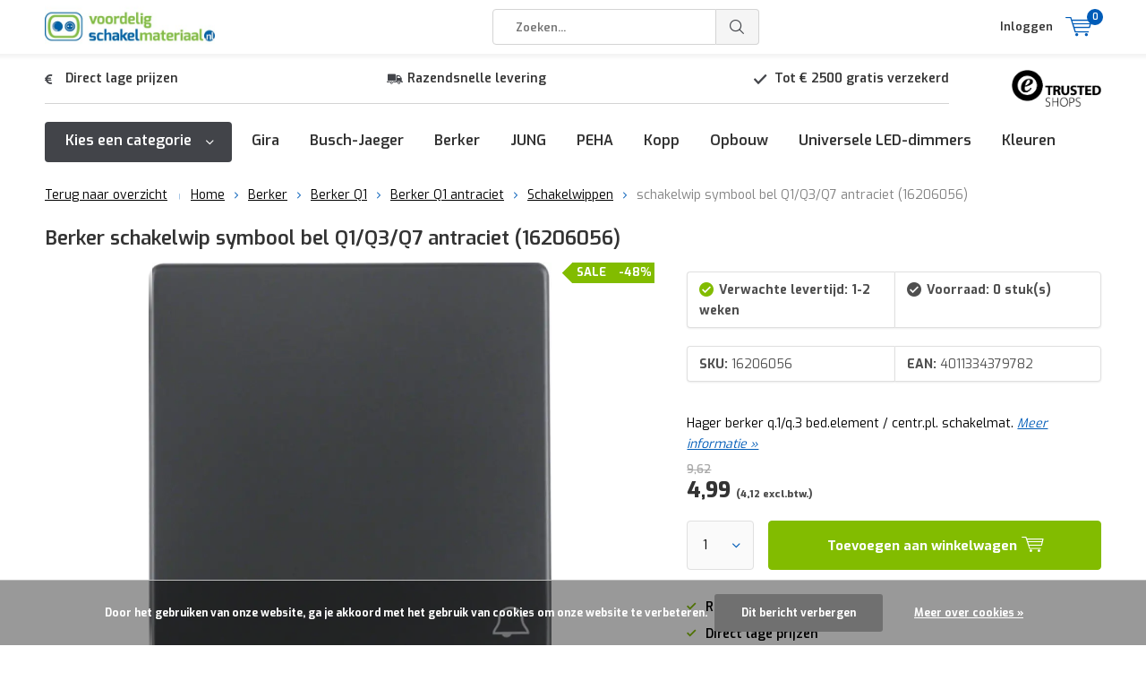

--- FILE ---
content_type: text/html;charset=utf-8
request_url: https://www.voordeligschakelmateriaal.nl/berker-16206056.html
body_size: 31312
content:
<!doctype html><html lang="nl" class="  no-mobile "><head><script> var baseUrl = "https://www.voordeligschakelmateriaal.nl/", shopId  = "277188";</script><!-- Google Tag Manager --><script>(function(w,d,s,l,i){w[l]=w[l]||[];w[l].push({'gtm.start':new Date().getTime(),event:'gtm.js'});var f=d.getElementsByTagName(s)[0],j=d.createElement(s),dl=l!='dataLayer'?'&l='+l:'';j.async=true;j.src='https://www.googletagmanager.com/gtm.js?id='+i+dl;f.parentNode.insertBefore(j,f);})(window,document,'script','dataLayer','GTM-5MWJGPJ');</script><!-- End Google Tag Manager --><script async src="https://www.googletagmanager.com/gtag/js?id=G-8XLKNJT8HK"></script><script>function gtag(){dataLayer.push(arguments);}window.dataLayer=window.dataLayer||[];gtag("js",new Date());gtag("consent","default",{ad_storage:"denied",analytics_storage:"denied",ad_user_data:"denied",ad_personalization:"denied"});gtag("set","ads_data_redaction",!0);gtag("set","url_passthrough",!0);gtag("config","G-8XLKNJT8HK",{linker:{domains:[location.hostname,"multisafepay.com","payv2.multisafepay.com","pay.multisafepay.com","secure.multisafepay.com"],decorate_forms:!0,accept_incoming:!0}});gtag("config","AW-770184860",{allow_enhanced_conversions:!0});gtag("set","linker",{accept_incoming:!0});</script><script>gtag('consent', 'update', {'ad_storage': 'granted','ad_user_data': 'granted','ad_personalization': 'granted','analytics_storage': 'granted'});</script><script>(function(w,d,t,r,u){var f,n,i;w[u]=w[u]||[],f=function(){var o={ti:"22023043"};o.q=w[u],w[u]=new UET(o),w[u].push("pageLoad")},n=d.createElement(t),n.src=r,n.async=1,n.onload=n.onreadystatechange=function(){var s=this.readyState;s&&s!=="loaded"&&s!=="complete"||(f(),n.onload=n.onreadystatechange=null)},i=d.getElementsByTagName(t)[0],i.parentNode.insertBefore(n,i)})(window,document,"script","//bat.bing.com/bat.js","uetq");</script><meta charset="utf-8"/><!-- [START] 'blocks/head.rain' --><!--

  (c) 2008-2026 Lightspeed Netherlands B.V.
  http://www.lightspeedhq.com
  Generated: 22-01-2026 @ 18:21:31

--><link rel="canonical" href="https://www.voordeligschakelmateriaal.nl/berker-16206056.html"/><link rel="alternate" href="https://www.voordeligschakelmateriaal.nl/index.rss" type="application/rss+xml" title="Nieuwe producten"/><link href="https://cdn.webshopapp.com/assets/cookielaw.css?2025-02-20" rel="stylesheet" type="text/css"/><meta name="robots" content="noodp,noydir"/><meta property="og:url" content="https://www.voordeligschakelmateriaal.nl/berker-16206056.html?source=facebook"/><meta property="og:site_name" content="Voordeligschakelmateriaal.nl"/><meta property="og:title" content="Berker schakelwip symbool bel Q1/Q3/Q7 antraciet"/><meta property="og:description" content="Bestel Berker 16206056 direct voor de beste prijs online. Snelle levering. Trusted Shops keurmerk."/><meta property="og:image" content="https://cdn.webshopapp.com/shops/277188/files/436297323/berker-schakelwip-symbool-bel-q1-q3-q7-antraciet-1.jpg"/><script></script><!--[if lt IE 9]><script src="https://cdn.webshopapp.com/assets/html5shiv.js?2025-02-20"></script><![endif]--><!-- [END] 'blocks/head.rain' --><meta charset="utf-8"><meta http-equiv="x-ua-compatible" content="ie=edge"><title>Berker schakelwip symbool bel Q1/Q3/Q7 antraciet - Voordeligschakelmateriaal.nl</title><meta name="description" content="Bestel Berker 16206056 direct voor de beste prijs online. Snelle levering. Trusted Shops keurmerk."><meta name="keywords" content="Berker, schakelwip, symbool, bel, Q1/Q3/Q7, antraciet, (16206056)"><meta name="theme-color" content="#ffffff"><meta name="MobileOptimized" content="320"><meta name="HandheldFriendly" content="true"><meta name="viewport" content="width=device-width, initial-scale=1, initial-scale=1, minimum-scale=1, maximum-scale=1, user-scalable=yes"><link rel="preconnect" href="https://fonts.googleapis.com"><link rel="dns-prefetch" href="https://fonts.googleapis.com"><link rel="preconnect" href="https://ajax.googleapis.com"><link rel="dns-prefetch" href="https://ajax.googleapis.com"><link rel="preconnect" href="https://www.gstatic.com" crossorigin="anonymous"><link rel="dns-prefetch" href="https://www.gstatic.com" crossorigin="anonymous"><link rel="preconnect" href="//cdn.webshopapp.com/"><link rel="dns-prefetch" href="//cdn.webshopapp.com/"><style>
  @font-face {
    font-family: "Font Awesome 5 Free";
    font-style: normal;
    font-weight: 900;
    src: url("https://use.fontawesome.com/releases/v5.15.1/webfonts/fa-solid-900.woff2") format("woff2"),
         url("https://use.fontawesome.com/releases/v5.15.1/webfonts/fa-solid-900.woff") format("woff");
    font-display: swap;
  }
</style><link rel="preload" href="https://use.fontawesome.com/releases/v5.15.1/css/all.css" as="style" onload="this.onload=null;this.rel='stylesheet'" integrity="sha384-vp86vTRFVJgpjF9jiIGPEEqYqlDwgyBgEF109VFjmqGmIY/Y4HV4d3Gp2irVfcrp" crossorigin="anonymous"><noscript><link rel="stylesheet" href="https://use.fontawesome.com/releases/v5.15.1/css/all.css" integrity="sha384-vp86vTRFVJgpjF9jiIGPEEqYqlDwgyBgEF109VFjmqGmIY/Y4HV4d3Gp2irVfcrp" crossorigin="anonymous"></noscript><link rel="preload" href="https://fonts.googleapis.com/css?family=Exo:300,400,500,600,700,800,900%7CExo:300,400,500,600,700,800,900&display=swap" as="style"><link href="https://fonts.googleapis.com/css?family=Exo:300,400,500,600,700,800,900%7CExo:300,400,500,600,700,800,900&display=swap" rel="stylesheet" type="text/css"><script>
      "use strict"
			function loadJS(src, onload) {
				var script = document.createElement('script')
				script.src = src
				script.onload = onload
				;(document.body || document.head).appendChild(script)
				script = null
			}
			(function () {
				var fontToLoad1 = "Exo",
					fontToLoad2 = "Exo"

				if (sessionStorage.font1 === fontToLoad1 && sessionStorage.font2 === fontToLoad2) {
					document.documentElement.className += " wf-active"
					return
				} else if ("fonts" in document) {
					var fontsToLoad = [document.fonts.load("300 1em 'Exo'"), document.fonts.load("400 1em 'Exo'"),
					document.fonts.load("500 1em 'Exo'"), document.fonts.load("600 1em 'Exo'"), document.fonts.load("700 1em 'Exo'"),
					document.fonts.load("800 1em 'Exo'"), document.fonts.load("900 1em 'Exo'"),
					document.fonts.load("300 1em 'Exo'"), document.fonts.load("400 1em 'Exo'"),
					document.fonts.load("500 1em 'Exo'"), document.fonts.load("600 1em 'Exo'"), document.fonts.load("700 1em 'Exo'"),
					document.fonts.load("800 1em 'Exo'"), document.fonts.load("900 1em 'Exo'")]
					Promise.all(fontsToLoad).then(function () {
						document.documentElement.className += " wf-active"
						try {
							sessionStorage.font1 = fontToLoad1
							sessionStorage.font2 = fontToLoad2
						} catch (e) { /* private safari */ }
					})
				} else {
					// use fallback
					loadJS('https://cdnjs.cloudflare.com/ajax/libs/fontfaceobserver/2.1.0/fontfaceobserver.js', function () {
						var fontsToLoad = []
						for (var i = 3; i <= 9; ++i) {
							fontsToLoad.push(new FontFaceObserver(fontToLoad1, { weight: i * 100 }).load())
							fontsToLoad.push(new FontFaceObserver(fontToLoad2, { weight: i * 100 }).load())
						}
						Promise.all(fontsToLoad).then(function () {
							document.documentElement.className += " wf-active"
							try {
								sessionStorage.font1 = fontToLoad1
								sessionStorage.font2 = fontToLoad2
							} catch (e) { /* private safari */ }
						});
					})
				}
			})();
    </script><link rel="preload" href="https://cdn.webshopapp.com/shops/277188/themes/174239/assets/main-minified.css?2026010714400420201116160024?1536" as="style"><link rel="preload" href="https://cdn.webshopapp.com/shops/277188/themes/174239/assets/settings.css?2026010714400420201116160024" as="style"><link rel="preload" href="https://cdn.webshopapp.com/shops/277188/themes/174239/assets/ks-addition.css?2026010714400420201116160024" as="style"><link rel="stylesheet" async media="screen" href="https://cdn.webshopapp.com/shops/277188/themes/174239/assets/main-minified.css?2026010714400420201116160024?1536"><link rel="stylesheet" async href="https://cdn.webshopapp.com/shops/277188/themes/174239/assets/settings.css?2026010714400420201116160024"><link rel="stylesheet" async href="https://cdn.webshopapp.com/shops/277188/themes/174239/assets/ks-addition.css?2026010714400420201116160024"><link rel="preload" as="script" href="//ajax.googleapis.com/ajax/libs/jquery/3.7.1/jquery.min.js"><link rel="preload" href="https://cdn.webshopapp.com/shops/277188/themes/174239/assets/custom.css?2026010714400420201116160024" as="style"><link rel="preload" href="https://cdn.webshopapp.com/shops/277188/themes/174239/assets/cookie.js?2026010714400420201116160024" as="script"><link rel="preload" href="https://cdn.webshopapp.com/shops/277188/themes/174239/assets/scripts.js?2026010714400420201116160024" as="script"><link rel="preload" href="https://cdn.webshopapp.com/shops/277188/themes/174239/assets/fancybox.js?2026010714400420201116160024" as="script"><link rel="preload" href="https://cdn.webshopapp.com/shops/277188/themes/174239/assets/dmws-gui.js?2026010714400420201116160024" as="script"><script src="//ajax.googleapis.com/ajax/libs/jquery/3.7.1/jquery.min.js"></script><script>
      	if( !window.jQuery ) document.write('<script src="https://cdn.webshopapp.com/shops/277188/themes/174239/assets/jquery-3.7.1.min.js?2026010714400420201116160024"><\/script>');
    </script><script src="https://cdn.webshopapp.com/shops/277188/themes/174239/assets/ks-script.js?2026010714400420201116160024"></script><link rel="icon" type="image/x-icon" href="https://cdn.webshopapp.com/shops/277188/themes/174239/v/267408/assets/favicon.ico?20201009094812"><link rel="apple-touch-icon" href="https://cdn.webshopapp.com/shops/277188/themes/174239/v/267408/assets/favicon.ico?20201009094812"><meta property="og:title" content="Berker schakelwip symbool bel Q1/Q3/Q7 antraciet"><meta property="og:type" content="website"><meta property="og:description" content="Bestel Berker 16206056 direct voor de beste prijs online. Snelle levering. Trusted Shops keurmerk."><meta property="og:site_name" content="Voordeligschakelmateriaal.nl"><meta property="og:url" content="https://www.voordeligschakelmateriaal.nl/"><meta property="og:image" content="https://cdn.webshopapp.com/shops/277188/files/436297323/224x130x1/image.jpg"><div itemscope itemtype="https://schema.org/Organization"><link itemprop="url" href="https://www.voordeligschakelmateriaal.nl/"><meta itemprop="name" content="Voordeligschakelmateriaal.nl"><meta itemprop="legalName" content="Voordeligschakelmateriaal.nl"><meta itemprop="description" content="Bestel Berker 16206056 direct voor de beste prijs online. Snelle levering. Trusted Shops keurmerk."><link itemprop="logo" href="https://cdn.webshopapp.com/shops/277188/themes/174239/assets/logo.png?20260107143647"><div itemprop="contactPoint" itemscope itemtype="https://schema.org/ContactPoint"><meta itemprop="contactType" content="Customer service"><meta itemprop="email" content="info@voordeligschakelmateriaal.nl"></div><div itemprop="address" itemscope itemtype="https://schema.org/PostalAddress"><meta itemprop="streetAddress" content="Leeuwenbrug 117A"><meta itemprop="addressLocality" content="Deventer"><meta itemprop="postalCode" content="7411TH"><meta itemprop="addressCountry" content="NL"></div><div itemprop="aggregateRating" itemscope itemtype="https://schema.org/AggregateRating"><meta itemprop="bestRating" content="5"><meta itemprop="worstRating" content="1"><meta itemprop="ratingValue" content="4.67"><meta itemprop="reviewCount" content="3049"><link itemprop="url" href="https://www.trustedshops.nl/verkopersbeoordeling/info_XB04D27F3E5F55E00B868B348253BD5D7.html"></div></div><ol itemscope itemtype="https://schema.org/BreadcrumbList" style="display: none;"><li itemprop="itemListElement" itemscope itemtype="https://schema.org/ListItem"><a itemprop="item" href="https://www.voordeligschakelmateriaal.nl/"><meta itemprop="name" content="Home"></a><meta itemprop="position" content="1"></li><li itemprop="itemListElement" itemscope itemtype="https://schema.org/ListItem"><a itemprop="item" href="https://www.voordeligschakelmateriaal.nl/berker-16206056.html"><meta itemprop="name" content="Berker schakelwip symbool bel Q1/Q3/Q7 antraciet (16206056)"></a><meta itemprop="position" content="2"></li></ol><div itemscope itemtype="https://schema.org/Product"><meta itemprop="name" content="Berker schakelwip symbool bel Q1/Q3/Q7 antraciet (16206056)"><link itemprop="url" href="https://www.voordeligschakelmateriaal.nl/berker-16206056.html"><meta itemprop="productID" content="16206056"><div itemprop="brand" itemscope itemtype="https://schema.org/Brand"><meta itemprop="name" content="Berker"></div><meta itemprop="description" content="Hager berker q.1/q.3 bed.element / centr.pl. schakelmat."><link itemprop="image" href="https://cdn.webshopapp.com/shops/277188/files/436297323/berker-schakelwip-symbool-bel-q1-q3-q7-antraciet-1.jpg"><meta itemprop="gtin13" content="4011334379782"><meta itemprop="mpn" content="16206056"><meta itemprop="sku" content="328809"><div itemprop="offers" itemscope itemtype="https://schema.org/Offer"><meta itemprop="price" content="4.99"><link itemprop="url" href="https://www.voordeligschakelmateriaal.nl/berker-16206056.html"><meta itemprop="priceValidUntil" content="2027-01-22"><meta itemprop="priceCurrency" content="EUR"><link itemprop="availability" href="https://schema.org/BackOrder"><div itemprop="shippingDetails" itemscope itemtype="https://schema.org/OfferShippingDetails"><div itemprop="shippingRate" itemscope itemtype="https://schema.org/MonetaryAmount"><meta itemprop="value" content="9.95"><meta itemprop="currency" content="EUR"></div><div itemprop="shippingDestination" itemscope itemtype="https://schema.org/DefinedRegion"><meta itemprop="addressCountry" content="NL"></div><div itemprop="deliveryTime" itemscope itemtype="https://schema.org/ShippingDeliveryTime"><div itemprop="handlingTime" itemscope itemtype="https://schema.org/QuantitativeValue"><meta itemprop="minValue" content="0"><meta itemprop="maxValue" content="0"><meta itemprop="unitCode" content="DAY"></div><div itemprop="transitTime" itemscope itemtype="https://schema.org/QuantitativeValue"><meta itemprop="minValue" content="1"><meta itemprop="maxValue" content="1"><meta itemprop="unitCode" content="DAY"></div></div></div><div itemprop="hasMerchantReturnPolicy" itemscope itemtype="https://schema.org/MerchantReturnPolicy"><meta itemprop="applicableCountry" content="NL"><link itemprop="returnPolicyCategory" href="https://schema.org/MerchantReturnFiniteReturnWindow"><meta itemprop="merchantReturnDays" content="14"><link itemprop="returnMethod" href="https://schema.org/ReturnByMail"><link itemprop="returnFees" href="https://schema.org/FreeReturn"></div></div></div><script>(() => { window.SYNONYMS = {"wandcontactdoos":["stopcontact","stopcontacten","stopkontakt","stopkontakten","stekkerdoos","stekker","socket","wcd"],"dimmer":["dimschakelaar","lampdimmer","lichtdimmer"],"schakelaar":["lichtschakelaar","lampschakelaar","wandschakelaar"],"2-voudig":["tweevoudig","2v","2-v","dubbel","dubbele"],"3-voudig":["drievoudig","3v","3-v"],"4-voudig":["viervoudig","4v","4-v"],"5-voudig":["vijfvoudig","5v","5-v"],"standenschakelaar":["driestandenschakelaar","ventilatie schakelaar"],"dimmerknop":["dimknop","draaiknop"],"afdekraam":["afdekraam","afdekplaat","frame","sierrand","rand"],"wit":["white","blanc"],"zwart":["black"],"antraciet":["anthracite"],"bamboe":["bamboo"],"brons":["bronze"],"bruin":["brown"],"creme":["cream"],"goud":["gold"],"grijs":["grey","gray"],"staal":["steel"],"edelstaal":["rvs","roestvrij","stainless"],"dark":["donker"],"blauw":["blue"],"rood":["red"],"antiek":["antique"],"klassiek":["classic"],"mat":["matte"],"champagne":["champaign"],"chroom":["chrome"],"groen":["green"],"mokka":["mocha"],"glas":["glass"],"zilver":["silver"],"platina":["platin"],"grafietzwart mat":["mat zwart","zwart mat"],"sneeuwwit mat":["mat wit","wit mat"],"netwerk":["rj45","ethernet","network"],"safety+":["kinderbeveiliging","kindveilig"],"pulsdrukker":["terugverend","impulsdrukker","pulsschakelaar","impulsschakelaar","tipschakelaar"],"combinatie":["wandcontactdoos met schakelaar","stopcontact met schakelaar"],"wandcontactdoos randaarde":["geaard wandcontactdoos"],"penaarde":["aardpen","aardpin","aardingspen","aardingspin"],"randaarde":["geaard"],"voudig":["meervoudige","meervoudig"],"zonder randaarde":["ongeaard"],"schroef":["screw"]}; window.EXACT    = {"ls 990 grafietzwart mat":["jung ls990 mat zwart","ls990 mat zwart","jung ls990 zwart mat","ls990 zwart mat"],"ls 990 sneeuwwit mat":["jung ls990 mat wit","ls990 mat wit","jung ls990 wit mat","ls990 wit mat"],"digital black":["digital black","digital zwart","niko digital black","niko digital zwart"],"intense black":["intense black","intense zwart","niko intense black","niko intense zwart"],"pure black":["pure black","pure zwart","niko pure black","niko pure zwart"],"hydro zwart":["hydro black","hydro zwart","niko hydro black","niko hydro zwart"],"niko black":["niko black","niko zwart"]}; window.search_url = 'https://www.voordeligschakelmateriaal.nl/search/'; })();</script><script src="https://cdn.webshopapp.com/shops/277188/themes/174239/assets/jssearch.js?2026010714400420201116160024"></script></head><body><!-- Google Tag Manager (noscript) --><noscript><iframe src="https://www.googletagmanager.com/ns.html?id=GTM-5MWJGPJ" height="0" width="0" style="display:none;visibility:hidden"></iframe></noscript><!-- End Google Tag Manager (noscript) --><ul class="hidden-data hidden"><li>277188</li><li>174239</li><li>ja</li><li>nl</li><li>live</li><li>info//voordeligschakelmateriaal/nl</li><li>https://www.voordeligschakelmateriaal.nl/</li></ul><div id="root"><header id="top"><p id="logo"><a href="https://www.voordeligschakelmateriaal.nl/" accesskey="h"><img class="desktop-only" src="https://cdn.webshopapp.com/shops/277188/themes/174239/assets/logo.png?20260107143647" alt="Voordeligschakelmateriaal.nl" width="190" height="60"><img class="desktop-hide" src="https://cdn.webshopapp.com/shops/277188/themes/174239/v/267406/assets/logo-mobile.png?20201009094740" alt="Voordeligschakelmateriaal.nl" width="190" height="60"></a></p><nav id="skip"><ul><li><a href="#nav" accesskey="n">Skip to navigation (n)</a></li><li><a href="#content" accesskey="c">Skip to content (c)</a></li><li><a href="#footer" accesskey="f">Skip to footer (f)</a></li></ul></nav><nav id="nav"><ul><li><a accesskey="1" href=""></a><em>(1)</em></li><li><a accesskey="2" href=""></a><em>(2)</em></li></ul><form action="https://www.voordeligschakelmateriaal.nl/search/" method="post" id="formSearch" class="untouched"><h5>Zoeken</h5><p><label for="q">Zoeken...</label><input type="search" id="q" name="q" value="" placeholder="Zoeken..." autocomplete="off"></p><p><button type="submit" title="Zoeken" disabled="disabled">Zoeken</button></p><ul class="list-cart"></ul></form><ul><li class="search"><a accesskey="5" href="./"><i class="icon-zoom"></i><span>Zoeken</span></a><em>(5)</em></li><li class="user"><a accesskey="6" href="https://www.voordeligschakelmateriaal.nl/account/login/"><i class="icon-user-outline"></i> 
          Inloggen
        </a><em>(6)</em><div><div class="double"><form method="post" id="formLogin" action="https://www.voordeligschakelmateriaal.nl/account/loginPost/?return=https://www.voordeligschakelmateriaal.nl/berker-16206056.html"><h5>Inloggen</h5><p><label for="formLoginEmail">E-mailadres</label><input type="email" id="formLoginEmail" name="email" placeholder="E-mailadres" autocomplete='email' required></p><p><label for="formLoginPassword">Wachtwoord</label><input type="password" id="formLoginPassword" name="password" placeholder="Wachtwoord" autocomplete="current-password" required><a href="https://www.voordeligschakelmateriaal.nl/account/password/">Wachtwoord vergeten?</a></p><p><input type="hidden" name="key" value="abda2c16d9368a02bb14674e02335a1a" /><input type="hidden" name="type" value="login" /><button type="submit" onclick="$('#formLogin').submit(); return false;">Inloggen</button></p></form><div><h5>Nieuwe klant?</h5><ul class="list-checks"><li>Al je orders en retouren op één plek</li><li>Het bestelproces gaat nog sneller</li><li>Je winkelwagen is altijd en overal opgeslagen</li></ul><p class="link-btn"><a class="a" href="https://www.voordeligschakelmateriaal.nl/account/register/">Account aanmaken</a></p></div></div></div></li><li class="menu"><a accesskey="7" href="./"><i class="icon-menu"></i>
          Menu
        </a><em>(7)</em></li><li class="favorites br mobile-only"><a accesskey="8" href="https://www.voordeligschakelmateriaal.nl/service/"><i class="icon-service"></i><span>Service</span></a></li><li class="cart"><a accesskey="9" href="./"><i class="icon-cart"></i><span>Winkelwagen</span><span class="qty">0</span></a><em>(9)</em><div><h5>Mijn winkelwagen</h5><ul class="list-cart"><li><a href="https://www.voordeligschakelmateriaal.nl/session/back/"><span class="img"><img src="https://cdn.webshopapp.com/shops/277188/themes/174239/assets/empty-cart.svg?2026010714400420201116160024" alt="Empty cart" width="43" height="46"></span><span class="title">Geen producten gevonden...</span><span class="desc">Er zitten geen producten in uw winkelwagen. Misschien is het artikel dat u had gekozen uitverkocht.</span></a></li></ul></div></li></ul><div class="nav-main"><ul><li><a>Menu</a><ul><li><a href="https://www.voordeligschakelmateriaal.nl/gira/"><span class="img"><img src="https://cdn.webshopapp.com/shops/277188/files/430852041/64x44x2/gira.jpg" alt="Gira" width="32" height="22"></span>Gira</a><ul><li class="strong"><a href="https://www.voordeligschakelmateriaal.nl/gira/">Gira</a></li><li><a href="https://www.voordeligschakelmateriaal.nl/gira/gira-basiselementen/">Gira basiselementen</a><ul><li class="strong"><a href="https://www.voordeligschakelmateriaal.nl/gira/gira-basiselementen/">Gira basiselementen</a></li><li><a href="https://www.voordeligschakelmateriaal.nl/gira/gira-basiselementen/schakelaar/">schakelaar</a></li><li><a href="https://www.voordeligschakelmateriaal.nl/gira/gira-basiselementen/drukvlakschakelaar/">drukvlakschakelaar</a></li><li><a href="https://www.voordeligschakelmateriaal.nl/gira/gira-basiselementen/pulsdrukker/">pulsdrukker</a></li><li><a href="https://www.voordeligschakelmateriaal.nl/gira/gira-basiselementen/wandcontactdoos/">wandcontactdoos</a><ul><li class="strong"><a href="https://www.voordeligschakelmateriaal.nl/gira/gira-basiselementen/wandcontactdoos/">wandcontactdoos</a></li><li><a href="https://www.voordeligschakelmateriaal.nl/gira/gira-basiselementen/wandcontactdoos/wandcontactdoos-wit-glans/">wandcontactdoos wit glans</a></li><li><a href="https://www.voordeligschakelmateriaal.nl/gira/gira-basiselementen/wandcontactdoos/wandcontactdoos-wit-mat/">wandcontactdoos wit mat</a></li><li><a href="https://www.voordeligschakelmateriaal.nl/gira/gira-basiselementen/wandcontactdoos/wandcontactdoos-zwart-mat/">wandcontactdoos zwart mat</a></li><li><a href="https://www.voordeligschakelmateriaal.nl/gira/gira-basiselementen/wandcontactdoos/wandcontactdoos-antraciet-mat/">wandcontactdoos antraciet mat</a></li><li><a href="https://www.voordeligschakelmateriaal.nl/gira/gira-basiselementen/wandcontactdoos/wandcontactdoos-aluminium-mat/">wandcontactdoos aluminium mat</a></li><li><a href="https://www.voordeligschakelmateriaal.nl/gira/gira-basiselementen/wandcontactdoos/wandcontactdoos-creme-glans/">wandcontactdoos creme glans</a></li><li><a href="https://www.voordeligschakelmateriaal.nl/gira/gira-basiselementen/wandcontactdoos/wandcontactdoos-grijs-mat/">wandcontactdoos grijs mat</a></li></ul></li><li><a href="https://www.voordeligschakelmateriaal.nl/gira/gira-basiselementen/dimmer/">dimmer</a><ul><li class="strong"><a href="https://www.voordeligschakelmateriaal.nl/gira/gira-basiselementen/dimmer/">dimmer</a></li><li><a href="https://www.voordeligschakelmateriaal.nl/gira/gira-basiselementen/dimmer/draaidimmer/">draaidimmer</a></li><li><a href="https://www.voordeligschakelmateriaal.nl/gira/gira-basiselementen/dimmer/tast-druk-dimmer/">tast/druk dimmer</a></li><li><a href="https://www.voordeligschakelmateriaal.nl/gira/gira-basiselementen/dimmer/led-dimmer/">LED-dimmer</a></li><li><a href="https://www.voordeligschakelmateriaal.nl/gira/gira-basiselementen/dimmer/mini-dimmer/">Mini dimmer</a></li><li><a href="https://www.voordeligschakelmateriaal.nl/gira/gira-basiselementen/dimmer/duo-dimmer/">duo dimmer</a></li><li><a href="https://www.voordeligschakelmateriaal.nl/gira/gira-basiselementen/dimmer/dali-dimmer/">DALI-dimmer</a></li><li><a href="https://www.voordeligschakelmateriaal.nl/gira/gira-basiselementen/dimmer/led-compensator/">LED compensator</a></li></ul></li><li><a href="https://www.voordeligschakelmateriaal.nl/gira/gira-basiselementen/jaloezieschakelaar/">jaloezieschakelaar</a></li><li><a href="https://www.voordeligschakelmateriaal.nl/gira/gira-basiselementen/driestandenschakelaar/">driestandenschakelaar</a></li><li><a href="https://www.voordeligschakelmateriaal.nl/gira/gira-basiselementen/rj45-data-wandcontactdoos/">RJ45 data wandcontactdoos</a></li><li><a href="https://www.voordeligschakelmateriaal.nl/gira/gira-basiselementen/coax-antenne-wandcontactdoos/">COAX antenne wandcontactdoos</a></li><li><a href="https://www.voordeligschakelmateriaal.nl/gira/gira-basiselementen/usb-wandcontactdoos/">USB wandcontactdoos</a></li><li><a href="https://www.voordeligschakelmateriaal.nl/gira/gira-basiselementen/neveneenheid/">neveneenheid</a></li><li><a href="https://www.voordeligschakelmateriaal.nl/gira/gira-basiselementen/elektronische-schakelaar/">elektronische schakelaar</a></li><li><a href="https://www.voordeligschakelmateriaal.nl/gira/gira-basiselementen/telefoon-wandcontactdoos/">telefoon wandcontactdoos</a></li><li><a href="https://www.voordeligschakelmateriaal.nl/gira/gira-basiselementen/toerentalregelaar/">toerentalregelaar</a></li><li><a href="https://www.voordeligschakelmateriaal.nl/gira/gira-basiselementen/potentiometer-1-10v/">potentiometer 1-10V</a></li><li><a href="https://www.voordeligschakelmateriaal.nl/gira/gira-basiselementen/bewegingsmelder/">bewegingsmelder</a><ul><li class="strong"><a href="https://www.voordeligschakelmateriaal.nl/gira/gira-basiselementen/bewegingsmelder/">bewegingsmelder</a></li><li><a href="https://www.voordeligschakelmateriaal.nl/gira/gira-basiselementen/bewegingsmelder/basiselement-bewegingsmelder/">basiselement bewegingsmelder</a></li></ul></li><li><a href="https://www.voordeligschakelmateriaal.nl/gira/gira-basiselementen/luidsprekeraansluiting/">luidsprekeraansluiting</a></li><li><a href="https://www.voordeligschakelmateriaal.nl/gira/gira-basiselementen/tijdschakelaar/">tijdschakelaar</a></li><li><a href="https://www.voordeligschakelmateriaal.nl/gira/gira-basiselementen/trekschakelaar/">trekschakelaar</a></li><li><a href="https://www.voordeligschakelmateriaal.nl/gira/gira-basiselementen/orientatieverlichting/">oriëntatieverlichting</a></li><li><a href="https://www.voordeligschakelmateriaal.nl/gira/gira-basiselementen/inbouwradio/">inbouwradio</a></li><li><a href="https://www.voordeligschakelmateriaal.nl/gira/gira-basiselementen/thermostaat/">thermostaat</a><ul><li class="strong"><a href="https://www.voordeligschakelmateriaal.nl/gira/gira-basiselementen/thermostaat/">thermostaat</a></li><li><a href="https://www.voordeligschakelmateriaal.nl/gira/gira-basiselementen/thermostaat/basiselement-thermostaat/">basiselement thermostaat</a></li><li><a href="https://www.voordeligschakelmateriaal.nl/gira/gira-basiselementen/thermostaat/thermostaat-knop-wit-glans/">thermostaat knop wit glans</a></li><li><a href="https://www.voordeligschakelmateriaal.nl/gira/gira-basiselementen/thermostaat/thermostaat-knop-wit-mat/">thermostaat knop wit mat</a></li><li><a href="https://www.voordeligschakelmateriaal.nl/gira/gira-basiselementen/thermostaat/thermostaat-knop-creme-glans/">thermostaat knop creme glans</a></li><li><a href="https://www.voordeligschakelmateriaal.nl/gira/gira-basiselementen/thermostaat/thermostaat-knop-zwart-mat/">thermostaat knop zwart mat</a></li><li><a href="https://www.voordeligschakelmateriaal.nl/gira/gira-basiselementen/thermostaat/thermostaat-knop-antraciet-mat/">thermostaat knop antraciet mat</a></li><li><a href="https://www.voordeligschakelmateriaal.nl/gira/gira-basiselementen/thermostaat/thermostaat-knop-aluminium-mat/">thermostaat knop aluminium mat</a></li><li><a href="https://www.voordeligschakelmateriaal.nl/gira/gira-basiselementen/thermostaat/thermostaat-knop-grijs-mat/">thermostaat knop grijs mat</a></li></ul></li><li><a href="https://www.voordeligschakelmateriaal.nl/gira/gira-basiselementen/ip44-afdichtingsset/">IP44 afdichtingsset</a></li></ul></li><li><a href="https://www.voordeligschakelmateriaal.nl/gira/gira-standaard-55/">Gira Standaard 55</a><ul><li class="strong"><a href="https://www.voordeligschakelmateriaal.nl/gira/gira-standaard-55/">Gira Standaard 55</a></li><li><a href="https://www.voordeligschakelmateriaal.nl/gira/gira-standaard-55/gira-standaard-55-wit-glans/">Gira Standaard 55 wit glans</a><ul><li class="strong"><a href="https://www.voordeligschakelmateriaal.nl/gira/gira-standaard-55/gira-standaard-55-wit-glans/">Gira Standaard 55 wit glans</a></li><li><a href="https://www.voordeligschakelmateriaal.nl/gira/gira-standaard-55/gira-standaard-55-wit-glans/afdekraam/">afdekraam</a></li><li><a href="https://www.voordeligschakelmateriaal.nl/gira/gira-standaard-55/gira-standaard-55-wit-glans/schakelwip/">schakelwip</a></li><li><a href="https://www.voordeligschakelmateriaal.nl/gira/gira-standaard-55/gira-standaard-55-wit-glans/dimmerknop/">dimmerknop</a></li><li><a href="https://www.voordeligschakelmateriaal.nl/gira/gira-standaard-55/gira-standaard-55-wit-glans/centraalplaat/">centraalplaat</a></li><li><a href="https://www.voordeligschakelmateriaal.nl/gira/gira-standaard-55/gira-standaard-55-wit-glans/jaloezie-tijd-en-standenknop/">jaloezie-, tijd- en standenknop</a></li><li><a href="https://www.voordeligschakelmateriaal.nl/gira/gira-standaard-55/gira-standaard-55-wit-glans/opzetstuk-bewegingsschakelaar/">opzetstuk bewegingsschakelaar</a></li><li><a href="https://www.voordeligschakelmateriaal.nl/gira/gira-standaard-55/gira-standaard-55-wit-glans/inbouwradio/">inbouwradio</a></li><li><a href="https://www.voordeligschakelmateriaal.nl/gira/gira-standaard-55/gira-standaard-55-wit-glans/bluetooth-wandzender/">Bluetooth wandzender</a></li><li><a href="https://www.voordeligschakelmateriaal.nl/gira/gira-standaard-55/gira-standaard-55-wit-glans/opbouwbak/">opbouwbak</a></li></ul></li><li><a href="https://www.voordeligschakelmateriaal.nl/gira/gira-standaard-55/gira-standaard-55-wit-mat/">Gira Standaard 55 wit mat</a><ul><li class="strong"><a href="https://www.voordeligschakelmateriaal.nl/gira/gira-standaard-55/gira-standaard-55-wit-mat/">Gira Standaard 55 wit mat</a></li><li><a href="https://www.voordeligschakelmateriaal.nl/gira/gira-standaard-55/gira-standaard-55-wit-mat/afdekraam/">afdekraam</a></li><li><a href="https://www.voordeligschakelmateriaal.nl/gira/gira-standaard-55/gira-standaard-55-wit-mat/schakelwip/">schakelwip</a></li><li><a href="https://www.voordeligschakelmateriaal.nl/gira/gira-standaard-55/gira-standaard-55-wit-mat/dimmerknop/">dimmerknop</a></li><li><a href="https://www.voordeligschakelmateriaal.nl/gira/gira-standaard-55/gira-standaard-55-wit-mat/centraalplaat/">centraalplaat</a></li><li><a href="https://www.voordeligschakelmateriaal.nl/gira/gira-standaard-55/gira-standaard-55-wit-mat/jaloezie-tijd-en-standenknop/">jaloezie-, tijd- en standenknop</a></li><li><a href="https://www.voordeligschakelmateriaal.nl/gira/gira-standaard-55/gira-standaard-55-wit-mat/opzetstuk-bewegingsschakelaar/">opzetstuk bewegingsschakelaar</a></li><li><a href="https://www.voordeligschakelmateriaal.nl/gira/gira-standaard-55/gira-standaard-55-wit-mat/inbouwradio/">inbouwradio</a></li><li><a href="https://www.voordeligschakelmateriaal.nl/gira/gira-standaard-55/gira-standaard-55-wit-mat/bluetooth-wandzender/">Bluetooth wandzender</a></li></ul></li><li><a href="https://www.voordeligschakelmateriaal.nl/gira/gira-standaard-55/gira-standaard-55-creme-glans/">Gira Standaard 55 creme glans</a><ul><li class="strong"><a href="https://www.voordeligschakelmateriaal.nl/gira/gira-standaard-55/gira-standaard-55-creme-glans/">Gira Standaard 55 creme glans</a></li><li><a href="https://www.voordeligschakelmateriaal.nl/gira/gira-standaard-55/gira-standaard-55-creme-glans/afdekraam/">afdekraam</a></li><li><a href="https://www.voordeligschakelmateriaal.nl/gira/gira-standaard-55/gira-standaard-55-creme-glans/schakelwip/">schakelwip</a></li><li><a href="https://www.voordeligschakelmateriaal.nl/gira/gira-standaard-55/gira-standaard-55-creme-glans/dimmerknop/">dimmerknop</a></li><li><a href="https://www.voordeligschakelmateriaal.nl/gira/gira-standaard-55/gira-standaard-55-creme-glans/centraalplaat/">centraalplaat</a></li><li><a href="https://www.voordeligschakelmateriaal.nl/gira/gira-standaard-55/gira-standaard-55-creme-glans/jaloezie-tijd-en-standenknop/">jaloezie-, tijd- en standenknop</a></li><li><a href="https://www.voordeligschakelmateriaal.nl/gira/gira-standaard-55/gira-standaard-55-creme-glans/opzetstuk-bewegingsschakelaar/">opzetstuk bewegingsschakelaar</a></li><li><a href="https://www.voordeligschakelmateriaal.nl/gira/gira-standaard-55/gira-standaard-55-creme-glans/inbouwradio/">inbouwradio</a></li><li><a href="https://www.voordeligschakelmateriaal.nl/gira/gira-standaard-55/gira-standaard-55-creme-glans/bluetooth-wandzender/">Bluetooth wandzender</a></li><li><a href="https://www.voordeligschakelmateriaal.nl/gira/gira-standaard-55/gira-standaard-55-creme-glans/opbouwbakken/">opbouwbakken</a></li></ul></li></ul></li><li><a href="https://www.voordeligschakelmateriaal.nl/gira/gira-e1/">Gira E1</a><ul><li class="strong"><a href="https://www.voordeligschakelmateriaal.nl/gira/gira-e1/">Gira E1</a></li><li><a href="https://www.voordeligschakelmateriaal.nl/gira/gira-e1/gira-e1-wit-glans/">Gira E1 wit glans</a><ul><li class="strong"><a href="https://www.voordeligschakelmateriaal.nl/gira/gira-e1/gira-e1-wit-glans/">Gira E1 wit glans</a></li><li><a href="https://www.voordeligschakelmateriaal.nl/gira/gira-e1/gira-e1-wit-glans/afdekramen/">afdekramen</a></li></ul></li><li><a href="https://www.voordeligschakelmateriaal.nl/gira/gira-e1/gira-e1-wit-mat/">Gira E1 wit mat</a><ul><li class="strong"><a href="https://www.voordeligschakelmateriaal.nl/gira/gira-e1/gira-e1-wit-mat/">Gira E1 wit mat</a></li><li><a href="https://www.voordeligschakelmateriaal.nl/gira/gira-e1/gira-e1-wit-mat/afdekramen/">afdekramen</a></li></ul></li><li><a href="https://www.voordeligschakelmateriaal.nl/gira/gira-e1/gira-e1-zwart-mat/">Gira E1 zwart mat</a><ul><li class="strong"><a href="https://www.voordeligschakelmateriaal.nl/gira/gira-e1/gira-e1-zwart-mat/">Gira E1 zwart mat</a></li><li><a href="https://www.voordeligschakelmateriaal.nl/gira/gira-e1/gira-e1-zwart-mat/afdekramen/">afdekramen</a></li></ul></li><li><a href="https://www.voordeligschakelmateriaal.nl/gira/gira-e1/gira-e1-antraciet-mat/">Gira E1 antraciet mat</a><ul><li class="strong"><a href="https://www.voordeligschakelmateriaal.nl/gira/gira-e1/gira-e1-antraciet-mat/">Gira E1 antraciet mat</a></li><li><a href="https://www.voordeligschakelmateriaal.nl/gira/gira-e1/gira-e1-antraciet-mat/afdekramen/">afdekramen</a></li></ul></li><li><a href="https://www.voordeligschakelmateriaal.nl/gira/gira-e1/gira-e1-grijs-mat/">Gira E1 grijs mat</a><ul><li class="strong"><a href="https://www.voordeligschakelmateriaal.nl/gira/gira-e1/gira-e1-grijs-mat/">Gira E1 grijs mat</a></li><li><a href="https://www.voordeligschakelmateriaal.nl/gira/gira-e1/gira-e1-grijs-mat/afdekramen/">afdekramen</a></li></ul></li></ul></li><li><a href="https://www.voordeligschakelmateriaal.nl/gira/gira-e2/">Gira E2</a><ul><li class="strong"><a href="https://www.voordeligschakelmateriaal.nl/gira/gira-e2/">Gira E2</a></li><li><a href="https://www.voordeligschakelmateriaal.nl/gira/gira-e2/gira-e2-wit-glans/">Gira E2 wit glans</a><ul><li class="strong"><a href="https://www.voordeligschakelmateriaal.nl/gira/gira-e2/gira-e2-wit-glans/">Gira E2 wit glans</a></li><li><a href="https://www.voordeligschakelmateriaal.nl/gira/gira-e2/gira-e2-wit-glans/afdekraam/">afdekraam</a></li><li><a href="https://www.voordeligschakelmateriaal.nl/gira/gira-e2/gira-e2-wit-glans/opbouwbak/">opbouwbak</a></li></ul></li><li><a href="https://www.voordeligschakelmateriaal.nl/gira/gira-e2/gira-e2-wit-mat/">Gira E2 wit mat</a><ul><li class="strong"><a href="https://www.voordeligschakelmateriaal.nl/gira/gira-e2/gira-e2-wit-mat/">Gira E2 wit mat</a></li><li><a href="https://www.voordeligschakelmateriaal.nl/gira/gira-e2/gira-e2-wit-mat/afdekramen/">afdekramen</a></li></ul></li><li><a href="https://www.voordeligschakelmateriaal.nl/gira/gira-e2/gira-e2-zwart-mat/">Gira E2 zwart mat</a><ul><li class="strong"><a href="https://www.voordeligschakelmateriaal.nl/gira/gira-e2/gira-e2-zwart-mat/">Gira E2 zwart mat</a></li><li><a href="https://www.voordeligschakelmateriaal.nl/gira/gira-e2/gira-e2-zwart-mat/afdekraam/">afdekraam</a></li><li><a href="https://www.voordeligschakelmateriaal.nl/gira/gira-e2/gira-e2-zwart-mat/schakelwip/">schakelwip</a></li><li><a href="https://www.voordeligschakelmateriaal.nl/gira/gira-e2/gira-e2-zwart-mat/dimmerknop/">dimmerknop</a></li><li><a href="https://www.voordeligschakelmateriaal.nl/gira/gira-e2/gira-e2-zwart-mat/centraalplaat/">centraalplaat</a></li><li><a href="https://www.voordeligschakelmateriaal.nl/gira/gira-e2/gira-e2-zwart-mat/jaloezie-tijd-en-standenknop/">jaloezie-, tijd-, en standenknop</a></li><li><a href="https://www.voordeligschakelmateriaal.nl/gira/gira-e2/gira-e2-zwart-mat/opzetstuk-bewegingsschakelaar/">opzetstuk bewegingsschakelaar</a></li><li><a href="https://www.voordeligschakelmateriaal.nl/gira/gira-e2/gira-e2-zwart-mat/inbouwradio/">inbouwradio</a></li><li><a href="https://www.voordeligschakelmateriaal.nl/gira/gira-e2/gira-e2-zwart-mat/bluetooth-wandzender/">Bluetooth wandzender</a></li><li><a href="https://www.voordeligschakelmateriaal.nl/gira/gira-e2/gira-e2-zwart-mat/opbouwbak/">Opbouwbak</a></li></ul></li><li><a href="https://www.voordeligschakelmateriaal.nl/gira/gira-e2/gira-e2-antraciet-mat/">Gira E2 antraciet mat</a><ul><li class="strong"><a href="https://www.voordeligschakelmateriaal.nl/gira/gira-e2/gira-e2-antraciet-mat/">Gira E2 antraciet mat</a></li><li><a href="https://www.voordeligschakelmateriaal.nl/gira/gira-e2/gira-e2-antraciet-mat/afdekraam/">afdekraam</a></li><li><a href="https://www.voordeligschakelmateriaal.nl/gira/gira-e2/gira-e2-antraciet-mat/schakelwip/">schakelwip</a></li><li><a href="https://www.voordeligschakelmateriaal.nl/gira/gira-e2/gira-e2-antraciet-mat/dimmerknop/">dimmerknop</a></li><li><a href="https://www.voordeligschakelmateriaal.nl/gira/gira-e2/gira-e2-antraciet-mat/centraalplaat/">centraalplaat</a></li><li><a href="https://www.voordeligschakelmateriaal.nl/gira/gira-e2/gira-e2-antraciet-mat/jaloezie-tijd-en-standenknop/">jaloezie-, tijd- en standenknop</a></li><li><a href="https://www.voordeligschakelmateriaal.nl/gira/gira-e2/gira-e2-antraciet-mat/opzetstuk-bewegingsschakelaar/">opzetstuk bewegingsschakelaar</a></li><li><a href="https://www.voordeligschakelmateriaal.nl/gira/gira-e2/gira-e2-antraciet-mat/inbouwradio/">inbouwradio</a></li><li><a href="https://www.voordeligschakelmateriaal.nl/gira/gira-e2/gira-e2-antraciet-mat/bluetooth-wandzender/">Bluetooth wandzender</a></li></ul></li><li><a href="https://www.voordeligschakelmateriaal.nl/gira/gira-e2/gira-e2-aluminium-mat/">Gira E2 aluminium mat</a><ul><li class="strong"><a href="https://www.voordeligschakelmateriaal.nl/gira/gira-e2/gira-e2-aluminium-mat/">Gira E2 aluminium mat</a></li><li><a href="https://www.voordeligschakelmateriaal.nl/gira/gira-e2/gira-e2-aluminium-mat/afdekraam/">afdekraam</a></li><li><a href="https://www.voordeligschakelmateriaal.nl/gira/gira-e2/gira-e2-aluminium-mat/schakelwip/">schakelwip</a></li><li><a href="https://www.voordeligschakelmateriaal.nl/gira/gira-e2/gira-e2-aluminium-mat/dimmerknop/">dimmerknop</a></li><li><a href="https://www.voordeligschakelmateriaal.nl/gira/gira-e2/gira-e2-aluminium-mat/centraalplaat/">centraalplaat</a></li><li><a href="https://www.voordeligschakelmateriaal.nl/gira/gira-e2/gira-e2-aluminium-mat/jaloezie-tijd-en-standenknop/">jaloezie-, tijd- en standenknop</a></li><li><a href="https://www.voordeligschakelmateriaal.nl/gira/gira-e2/gira-e2-aluminium-mat/opzetstuk-bewegingsschakelaar/">opzetstuk bewegingsschakelaar</a></li><li><a href="https://www.voordeligschakelmateriaal.nl/gira/gira-e2/gira-e2-aluminium-mat/inbouwradio/">inbouwradio</a></li><li><a href="https://www.voordeligschakelmateriaal.nl/gira/gira-e2/gira-e2-aluminium-mat/bluetooth-wandzender/">Bluetooth wandzender</a></li></ul></li><li><a href="https://www.voordeligschakelmateriaal.nl/gira/gira-e2/gira-e2-grijs-mat/">Gira E2 grijs mat</a><ul><li class="strong"><a href="https://www.voordeligschakelmateriaal.nl/gira/gira-e2/gira-e2-grijs-mat/">Gira E2 grijs mat</a></li><li><a href="https://www.voordeligschakelmateriaal.nl/gira/gira-e2/gira-e2-grijs-mat/afdekramen/">afdekramen</a></li><li><a href="https://www.voordeligschakelmateriaal.nl/gira/gira-e2/gira-e2-grijs-mat/schakelwippen/">schakelwippen</a></li><li><a href="https://www.voordeligschakelmateriaal.nl/gira/gira-e2/gira-e2-grijs-mat/centraalplaten/">centraalplaten</a></li><li><a href="https://www.voordeligschakelmateriaal.nl/gira/gira-e2/gira-e2-grijs-mat/dimmerknoppen/">dimmerknoppen</a></li><li><a href="https://www.voordeligschakelmateriaal.nl/gira/gira-e2/gira-e2-grijs-mat/jaloezie-tijd-en-standenknoppen/">jaloezie-, tijd- en standenknoppen</a></li><li><a href="https://www.voordeligschakelmateriaal.nl/gira/gira-e2/gira-e2-grijs-mat/opzetstuk-bewegingsmelder/">opzetstuk bewegingsmelder</a></li><li><a href="https://www.voordeligschakelmateriaal.nl/gira/gira-e2/gira-e2-grijs-mat/inbouwradio/">inbouwradio</a></li></ul></li></ul></li><li><a href="https://www.voordeligschakelmateriaal.nl/gira/gira-opbouw/">Gira opbouw</a><ul><li class="strong"><a href="https://www.voordeligschakelmateriaal.nl/gira/gira-opbouw/">Gira opbouw</a></li><li><a href="https://www.voordeligschakelmateriaal.nl/gira/gira-opbouw/gira-opbouw-wit/">Gira opbouw wit</a><ul><li class="strong"><a href="https://www.voordeligschakelmateriaal.nl/gira/gira-opbouw/gira-opbouw-wit/">Gira opbouw wit</a></li><li><a href="https://www.voordeligschakelmateriaal.nl/gira/gira-opbouw/gira-opbouw-wit/opbouw-wit-schakelaar/">opbouw wit schakelaar</a></li><li><a href="https://www.voordeligschakelmateriaal.nl/gira/gira-opbouw/gira-opbouw-wit/opbouw-wit-pulsdrukker/">opbouw wit pulsdrukker</a></li><li><a href="https://www.voordeligschakelmateriaal.nl/gira/gira-opbouw/gira-opbouw-wit/opbouw-wit-trekschakelaar/">opbouw wit trekschakelaar</a></li><li><a href="https://www.voordeligschakelmateriaal.nl/gira/gira-opbouw/gira-opbouw-wit/opbouw-wit-wandcontactdoos/">opbouw wit wandcontactdoos</a></li><li><a href="https://www.voordeligschakelmateriaal.nl/gira/gira-opbouw/gira-opbouw-wit/opbouw-wit-combinatie/">opbouw wit combinatie</a></li><li><a href="https://www.voordeligschakelmateriaal.nl/gira/gira-opbouw/gira-opbouw-wit/opbouw-wit-jaloezieschakelaar/">opbouw wit jaloezieschakelaar</a></li><li><a href="https://www.voordeligschakelmateriaal.nl/gira/gira-opbouw/gira-opbouw-wit/opbouw-montage-toebehoren/">opbouw montage toebehoren</a></li></ul></li><li><a href="https://www.voordeligschakelmateriaal.nl/gira/gira-opbouw/gira-opbouw-creme/">Gira opbouw creme</a><ul><li class="strong"><a href="https://www.voordeligschakelmateriaal.nl/gira/gira-opbouw/gira-opbouw-creme/">Gira opbouw creme</a></li><li><a href="https://www.voordeligschakelmateriaal.nl/gira/gira-opbouw/gira-opbouw-creme/opbouw-creme-schakelaar/">opbouw creme schakelaar</a></li><li><a href="https://www.voordeligschakelmateriaal.nl/gira/gira-opbouw/gira-opbouw-creme/opbouw-creme-pulsdrukker/">opbouw creme pulsdrukker</a></li><li><a href="https://www.voordeligschakelmateriaal.nl/gira/gira-opbouw/gira-opbouw-creme/opbouw-creme-trekschakelaar/">opbouw creme trekschakelaar</a></li><li><a href="https://www.voordeligschakelmateriaal.nl/gira/gira-opbouw/gira-opbouw-creme/opbouw-creme-wandcontactdoos/">opbouw creme wandcontactdoos</a></li><li><a href="https://www.voordeligschakelmateriaal.nl/gira/gira-opbouw/gira-opbouw-creme/opbouw-creme-combinatie/">opbouw creme combinatie</a></li><li><a href="https://www.voordeligschakelmateriaal.nl/gira/gira-opbouw/gira-opbouw-creme/opbouw-creme-jaloezieschakelaar/">opbouw creme jaloezieschakelaar</a></li><li><a href="https://www.voordeligschakelmateriaal.nl/gira/gira-opbouw/gira-opbouw-creme/opbouw-montage-toebehoren/">opbouw montage toebehoren</a></li></ul></li></ul></li></ul></li><li><a href="https://www.voordeligschakelmateriaal.nl/busch-jaeger/"><span class="img"><img src="https://cdn.webshopapp.com/shops/277188/files/430852512/64x44x2/busch-jaeger.jpg" alt="Busch-Jaeger" width="32" height="22"></span>Busch-Jaeger</a><ul><li class="strong"><a href="https://www.voordeligschakelmateriaal.nl/busch-jaeger/">Busch-Jaeger</a></li><li><a href="https://www.voordeligschakelmateriaal.nl/busch-jaeger/busch-jaeger-basiselementen/">Busch-Jaeger basiselementen</a><ul><li class="strong"><a href="https://www.voordeligschakelmateriaal.nl/busch-jaeger/busch-jaeger-basiselementen/">Busch-Jaeger basiselementen</a></li><li><a href="https://www.voordeligschakelmateriaal.nl/busch-jaeger/busch-jaeger-basiselementen/schakelaar/">schakelaar</a></li><li><a href="https://www.voordeligschakelmateriaal.nl/busch-jaeger/busch-jaeger-basiselementen/pulsdrukker/">pulsdrukker</a></li><li><a href="https://www.voordeligschakelmateriaal.nl/busch-jaeger/busch-jaeger-basiselementen/dimmer/">dimmer</a><ul><li class="strong"><a href="https://www.voordeligschakelmateriaal.nl/busch-jaeger/busch-jaeger-basiselementen/dimmer/">dimmer</a></li><li><a href="https://www.voordeligschakelmateriaal.nl/busch-jaeger/busch-jaeger-basiselementen/dimmer/draaidimmer/">draaidimmer</a></li><li><a href="https://www.voordeligschakelmateriaal.nl/busch-jaeger/busch-jaeger-basiselementen/dimmer/tast-druk-dimmer/">tast/druk dimmer</a></li><li><a href="https://www.voordeligschakelmateriaal.nl/busch-jaeger/busch-jaeger-basiselementen/dimmer/led-dimmer/">LED-dimmer</a></li><li><a href="https://www.voordeligschakelmateriaal.nl/busch-jaeger/busch-jaeger-basiselementen/dimmer/potentiometer-1-10v/">potentiometer 1-10V</a></li></ul></li><li><a href="https://www.voordeligschakelmateriaal.nl/busch-jaeger/busch-jaeger-basiselementen/jaloezieschakelaar/">jaloezieschakelaar</a></li><li><a href="https://www.voordeligschakelmateriaal.nl/busch-jaeger/busch-jaeger-basiselementen/driestandenschakelaar/">driestandenschakelaar</a></li><li><a href="https://www.voordeligschakelmateriaal.nl/busch-jaeger/busch-jaeger-basiselementen/rj45-data-wandcontactdoos/">RJ45 data wandcontactdoos</a></li><li><a href="https://www.voordeligschakelmateriaal.nl/busch-jaeger/busch-jaeger-basiselementen/coax-antenne-wandcontactdoos/">COAX antenne wandcontactdoos</a></li><li><a href="https://www.voordeligschakelmateriaal.nl/busch-jaeger/busch-jaeger-basiselementen/telefoon-isdn-wandcontactdoos/">telefoon/ISDN wandcontactdoos</a></li><li><a href="https://www.voordeligschakelmateriaal.nl/busch-jaeger/busch-jaeger-basiselementen/usb-wandcontactdoos/">USB wandcontactdoos</a></li><li><a href="https://www.voordeligschakelmateriaal.nl/busch-jaeger/busch-jaeger-basiselementen/flex-inbouwsokkels/">flex-inbouwsokkels</a></li><li><a href="https://www.voordeligschakelmateriaal.nl/busch-jaeger/busch-jaeger-basiselementen/bewegingsmelder/">bewegingsmelder</a></li><li><a href="https://www.voordeligschakelmateriaal.nl/busch-jaeger/busch-jaeger-basiselementen/friends-of-hue/">Friends of Hue</a></li><li><a href="https://www.voordeligschakelmateriaal.nl/busch-jaeger/busch-jaeger-basiselementen/compensator/">compensator</a></li><li><a href="https://www.voordeligschakelmateriaal.nl/busch-jaeger/busch-jaeger-basiselementen/inbouwradio/">inbouwradio</a></li><li><a href="https://www.voordeligschakelmateriaal.nl/busch-jaeger/busch-jaeger-basiselementen/luidsprekeraansluiting/">luidsprekeraansluiting</a></li><li><a href="https://www.voordeligschakelmateriaal.nl/busch-jaeger/busch-jaeger-basiselementen/tijdschakelaar/">tijdschakelaar</a></li><li><a href="https://www.voordeligschakelmateriaal.nl/busch-jaeger/busch-jaeger-basiselementen/lichtsignaalsokkel/">lichtsignaalsokkel</a></li><li><a href="https://www.voordeligschakelmateriaal.nl/busch-jaeger/busch-jaeger-basiselementen/benaderingsschakelaar/">benaderingsschakelaar</a></li><li><a href="https://www.voordeligschakelmateriaal.nl/busch-jaeger/busch-jaeger-basiselementen/draagring/">draagring</a></li><li><a href="https://www.voordeligschakelmateriaal.nl/busch-jaeger/busch-jaeger-basiselementen/ruimte-temperatuurregelaar/">ruimte temperatuurregelaar</a></li><li><a href="https://www.voordeligschakelmateriaal.nl/busch-jaeger/busch-jaeger-basiselementen/perilex/">Perilex</a></li></ul></li><li><a href="https://www.voordeligschakelmateriaal.nl/busch-jaeger/busch-jaeger-balance-si/">Busch-Jaeger Balance SI</a><ul><li class="strong"><a href="https://www.voordeligschakelmateriaal.nl/busch-jaeger/busch-jaeger-balance-si/">Busch-Jaeger Balance SI</a></li><li><a href="https://www.voordeligschakelmateriaal.nl/busch-jaeger/busch-jaeger-balance-si/busch-jaeger-balance-si-wit-glans/">Busch-Jaeger Balance SI wit glans</a><ul><li class="strong"><a href="https://www.voordeligschakelmateriaal.nl/busch-jaeger/busch-jaeger-balance-si/busch-jaeger-balance-si-wit-glans/">Busch-Jaeger Balance SI wit glans</a></li><li><a href="https://www.voordeligschakelmateriaal.nl/busch-jaeger/busch-jaeger-balance-si/busch-jaeger-balance-si-wit-glans/afdekramen/">afdekramen</a></li><li><a href="https://www.voordeligschakelmateriaal.nl/busch-jaeger/busch-jaeger-balance-si/busch-jaeger-balance-si-wit-glans/dimmerknoppen/">dimmerknoppen</a></li><li><a href="https://www.voordeligschakelmateriaal.nl/busch-jaeger/busch-jaeger-balance-si/busch-jaeger-balance-si-wit-glans/schakelwippen/">schakelwippen</a></li><li><a href="https://www.voordeligschakelmateriaal.nl/busch-jaeger/busch-jaeger-balance-si/busch-jaeger-balance-si-wit-glans/centraalplaten/">centraalplaten</a></li><li><a href="https://www.voordeligschakelmateriaal.nl/busch-jaeger/busch-jaeger-balance-si/busch-jaeger-balance-si-wit-glans/wandcontactdozen/">wandcontactdozen</a></li><li><a href="https://www.voordeligschakelmateriaal.nl/busch-jaeger/busch-jaeger-balance-si/busch-jaeger-balance-si-wit-glans/jaloezie-tijd-en-standenknoppen/">jaloezie-, tijd- en standenknoppen</a></li><li><a href="https://www.voordeligschakelmateriaal.nl/busch-jaeger/busch-jaeger-balance-si/busch-jaeger-balance-si-wit-glans/opzetstuk-bewegingsmelder/">opzetstuk bewegingsmelder</a></li><li><a href="https://www.voordeligschakelmateriaal.nl/busch-jaeger/busch-jaeger-balance-si/busch-jaeger-balance-si-wit-glans/centraalplaat-kamerthermostaat/">centraalplaat kamerthermostaat</a></li><li><a href="https://www.voordeligschakelmateriaal.nl/busch-jaeger/busch-jaeger-balance-si/busch-jaeger-balance-si-wit-glans/opbouwbehuizingen/">opbouwbehuizingen</a></li></ul></li><li><a href="https://www.voordeligschakelmateriaal.nl/busch-jaeger/busch-jaeger-balance-si/busch-jaeger-balance-si-zwart-mat/">Busch-Jaeger Balance SI zwart mat</a><ul><li class="strong"><a href="https://www.voordeligschakelmateriaal.nl/busch-jaeger/busch-jaeger-balance-si/busch-jaeger-balance-si-zwart-mat/">Busch-Jaeger Balance SI zwart mat</a></li><li><a href="https://www.voordeligschakelmateriaal.nl/busch-jaeger/busch-jaeger-balance-si/busch-jaeger-balance-si-zwart-mat/afdekramen/">afdekramen</a></li><li><a href="https://www.voordeligschakelmateriaal.nl/busch-jaeger/busch-jaeger-balance-si/busch-jaeger-balance-si-zwart-mat/schakelwippen/">schakelwippen</a></li><li><a href="https://www.voordeligschakelmateriaal.nl/busch-jaeger/busch-jaeger-balance-si/busch-jaeger-balance-si-zwart-mat/dimmerknoppen/">dimmerknoppen</a></li><li><a href="https://www.voordeligschakelmateriaal.nl/busch-jaeger/busch-jaeger-balance-si/busch-jaeger-balance-si-zwart-mat/centraalplaten/">centraalplaten</a></li><li><a href="https://www.voordeligschakelmateriaal.nl/busch-jaeger/busch-jaeger-balance-si/busch-jaeger-balance-si-zwart-mat/wandcontactdozen/">wandcontactdozen</a></li><li><a href="https://www.voordeligschakelmateriaal.nl/busch-jaeger/busch-jaeger-balance-si/busch-jaeger-balance-si-zwart-mat/jaloezie-tijd-en-standenknoppen/">jaloezie-, tijd- en standenknoppen</a></li><li><a href="https://www.voordeligschakelmateriaal.nl/busch-jaeger/busch-jaeger-balance-si/busch-jaeger-balance-si-zwart-mat/opzetstuk-bewegingsmelder/">opzetstuk bewegingsmelder</a></li></ul></li></ul></li><li><a href="https://www.voordeligschakelmateriaal.nl/busch-jaeger/busch-jaeger-standaard-si/">Busch-Jaeger Standaard SI</a><ul><li class="strong"><a href="https://www.voordeligschakelmateriaal.nl/busch-jaeger/busch-jaeger-standaard-si/">Busch-Jaeger Standaard SI</a></li><li><a href="https://www.voordeligschakelmateriaal.nl/busch-jaeger/busch-jaeger-standaard-si/afdekramen-standaard-si/">afdekramen Standaard SI</a></li><li><a href="https://www.voordeligschakelmateriaal.nl/busch-jaeger/busch-jaeger-standaard-si/afdekramen-standaard-si-linear/">afdekramen Standaard SI Linear</a></li><li><a href="https://www.voordeligschakelmateriaal.nl/busch-jaeger/busch-jaeger-standaard-si/schakelwippen/">schakelwippen</a></li><li><a href="https://www.voordeligschakelmateriaal.nl/busch-jaeger/busch-jaeger-standaard-si/dimmerknoppen/">dimmerknoppen</a></li><li><a href="https://www.voordeligschakelmateriaal.nl/busch-jaeger/busch-jaeger-standaard-si/centraalplaten/">centraalplaten</a></li><li><a href="https://www.voordeligschakelmateriaal.nl/busch-jaeger/busch-jaeger-standaard-si/wandcontactdozen/">wandcontactdozen</a></li><li><a href="https://www.voordeligschakelmateriaal.nl/busch-jaeger/busch-jaeger-standaard-si/jaloezie-tijd-en-standenknoppen/">jaloezie-, tijd- en standenknoppen</a></li><li><a href="https://www.voordeligschakelmateriaal.nl/busch-jaeger/busch-jaeger-standaard-si/opzetstuk-bewegingsmelder/">opzetstuk bewegingsmelder</a></li><li><a href="https://www.voordeligschakelmateriaal.nl/busch-jaeger/busch-jaeger-standaard-si/trekschakelaar/">trekschakelaar</a></li><li><a href="https://www.voordeligschakelmateriaal.nl/busch-jaeger/busch-jaeger-standaard-si/opbouwbehuizingen/">opbouwbehuizingen</a></li><li><a href="https://www.voordeligschakelmateriaal.nl/busch-jaeger/busch-jaeger-standaard-si/combinatie-schakelaar-wcd/">combinatie schakelaar/wcd</a></li><li><a href="https://www.voordeligschakelmateriaal.nl/busch-jaeger/busch-jaeger-standaard-si/centraalplaat-kamerthermostaat/">centraalplaat kamerthermostaat</a></li></ul></li><li><a href="https://www.voordeligschakelmateriaal.nl/busch-jaeger/busch-jaeger-reflex-si/">Busch-Jaeger Reflex SI</a><ul><li class="strong"><a href="https://www.voordeligschakelmateriaal.nl/busch-jaeger/busch-jaeger-reflex-si/">Busch-Jaeger Reflex SI</a></li><li><a href="https://www.voordeligschakelmateriaal.nl/busch-jaeger/busch-jaeger-reflex-si/afdekramen-reflex-si/">afdekramen Reflex SI</a></li><li><a href="https://www.voordeligschakelmateriaal.nl/busch-jaeger/busch-jaeger-reflex-si/afdekramen-reflex-si-linear/">afdekramen Reflex SI Linear</a></li><li><a href="https://www.voordeligschakelmateriaal.nl/busch-jaeger/busch-jaeger-reflex-si/schakelwippen/">schakelwippen</a></li><li><a href="https://www.voordeligschakelmateriaal.nl/busch-jaeger/busch-jaeger-reflex-si/dimmerknoppen/">dimmerknoppen</a></li><li><a href="https://www.voordeligschakelmateriaal.nl/busch-jaeger/busch-jaeger-reflex-si/centraalplaten/">centraalplaten</a></li><li><a href="https://www.voordeligschakelmateriaal.nl/busch-jaeger/busch-jaeger-reflex-si/wandcontactdozen/">wandcontactdozen</a></li><li><a href="https://www.voordeligschakelmateriaal.nl/busch-jaeger/busch-jaeger-reflex-si/jaloezie-tijd-en-standenknoppen/">jaloezie-, tijd- en standenknoppen</a></li><li><a href="https://www.voordeligschakelmateriaal.nl/busch-jaeger/busch-jaeger-reflex-si/opzetstuk-bewegingsmelder/">opzetstuk bewegingsmelder</a></li><li><a href="https://www.voordeligschakelmateriaal.nl/busch-jaeger/busch-jaeger-reflex-si/centraalplaat-kamerthermostaat/">centraalplaat kamerthermostaat</a></li><li><a href="https://www.voordeligschakelmateriaal.nl/busch-jaeger/busch-jaeger-reflex-si/trekschakelaar/">trekschakelaar</a></li><li><a href="https://www.voordeligschakelmateriaal.nl/busch-jaeger/busch-jaeger-reflex-si/opbouwbehuizingen/">opbouwbehuizingen</a></li><li><a href="https://www.voordeligschakelmateriaal.nl/busch-jaeger/busch-jaeger-reflex-si/combinatie-schakelaar-wcd/">combinatie schakelaar/wcd</a></li><li><a href="https://www.voordeligschakelmateriaal.nl/busch-jaeger/busch-jaeger-reflex-si/digitale-radio/">digitale radio</a></li></ul></li><li><a href="https://www.voordeligschakelmateriaal.nl/busch-jaeger/busch-jaeger-future-linear/">Busch-Jaeger Future Linear</a><ul><li class="strong"><a href="https://www.voordeligschakelmateriaal.nl/busch-jaeger/busch-jaeger-future-linear/">Busch-Jaeger Future Linear</a></li><li><a href="https://www.voordeligschakelmateriaal.nl/busch-jaeger/busch-jaeger-future-linear/busch-jaeger-future-linear-studiowit-glans/">Busch-Jaeger Future Linear studiowit glans</a><ul><li class="strong"><a href="https://www.voordeligschakelmateriaal.nl/busch-jaeger/busch-jaeger-future-linear/busch-jaeger-future-linear-studiowit-glans/">Busch-Jaeger Future Linear studiowit glans</a></li><li><a href="https://www.voordeligschakelmateriaal.nl/busch-jaeger/busch-jaeger-future-linear/busch-jaeger-future-linear-studiowit-glans/afdekramen/">afdekramen</a></li><li><a href="https://www.voordeligschakelmateriaal.nl/busch-jaeger/busch-jaeger-future-linear/busch-jaeger-future-linear-studiowit-glans/schakelwippen/">schakelwippen</a></li><li><a href="https://www.voordeligschakelmateriaal.nl/busch-jaeger/busch-jaeger-future-linear/busch-jaeger-future-linear-studiowit-glans/dimmerknoppen/">dimmerknoppen</a></li><li><a href="https://www.voordeligschakelmateriaal.nl/busch-jaeger/busch-jaeger-future-linear/busch-jaeger-future-linear-studiowit-glans/centraalplaten/">centraalplaten</a></li><li><a href="https://www.voordeligschakelmateriaal.nl/busch-jaeger/busch-jaeger-future-linear/busch-jaeger-future-linear-studiowit-glans/wandcontactdozen/">wandcontactdozen</a></li><li><a href="https://www.voordeligschakelmateriaal.nl/busch-jaeger/busch-jaeger-future-linear/busch-jaeger-future-linear-studiowit-glans/jaloezie-tijd-en-standenknoppen/">jaloezie-, tijd- en standenknoppen</a></li><li><a href="https://www.voordeligschakelmateriaal.nl/busch-jaeger/busch-jaeger-future-linear/busch-jaeger-future-linear-studiowit-glans/opzetstuk-bewegingsmelder/">opzetstuk bewegingsmelder</a></li><li><a href="https://www.voordeligschakelmateriaal.nl/busch-jaeger/busch-jaeger-future-linear/busch-jaeger-future-linear-studiowit-glans/centraalplaat-kamerthermostaat/">centraalplaat kamerthermostaat</a></li><li><a href="https://www.voordeligschakelmateriaal.nl/busch-jaeger/busch-jaeger-future-linear/busch-jaeger-future-linear-studiowit-glans/friends-of-hue-wandzenders/">Friends of Hue wandzenders</a></li><li><a href="https://www.voordeligschakelmateriaal.nl/busch-jaeger/busch-jaeger-future-linear/busch-jaeger-future-linear-studiowit-glans/digitale-radio/">digitale radio</a></li><li><a href="https://www.voordeligschakelmateriaal.nl/busch-jaeger/busch-jaeger-future-linear/busch-jaeger-future-linear-studiowit-glans/opbouwbehuizingen/">opbouwbehuizingen</a></li></ul></li><li><a href="https://www.voordeligschakelmateriaal.nl/busch-jaeger/busch-jaeger-future-linear/busch-jaeger-future-linear-zwart-mat/">Busch-Jaeger Future Linear zwart mat</a><ul><li class="strong"><a href="https://www.voordeligschakelmateriaal.nl/busch-jaeger/busch-jaeger-future-linear/busch-jaeger-future-linear-zwart-mat/">Busch-Jaeger Future Linear zwart mat</a></li><li><a href="https://www.voordeligschakelmateriaal.nl/busch-jaeger/busch-jaeger-future-linear/busch-jaeger-future-linear-zwart-mat/afdekramen/">afdekramen</a></li><li><a href="https://www.voordeligschakelmateriaal.nl/busch-jaeger/busch-jaeger-future-linear/busch-jaeger-future-linear-zwart-mat/schakelwippen/">schakelwippen</a></li><li><a href="https://www.voordeligschakelmateriaal.nl/busch-jaeger/busch-jaeger-future-linear/busch-jaeger-future-linear-zwart-mat/dimmerknoppen/">dimmerknoppen</a></li><li><a href="https://www.voordeligschakelmateriaal.nl/busch-jaeger/busch-jaeger-future-linear/busch-jaeger-future-linear-zwart-mat/centraalplaten/">centraalplaten</a></li><li><a href="https://www.voordeligschakelmateriaal.nl/busch-jaeger/busch-jaeger-future-linear/busch-jaeger-future-linear-zwart-mat/wandcontactdozen/">wandcontactdozen</a></li><li><a href="https://www.voordeligschakelmateriaal.nl/busch-jaeger/busch-jaeger-future-linear/busch-jaeger-future-linear-zwart-mat/jaloezie-tijd-en-standenknoppen/">jaloezie-, tijd- en standenknoppen</a></li><li><a href="https://www.voordeligschakelmateriaal.nl/busch-jaeger/busch-jaeger-future-linear/busch-jaeger-future-linear-zwart-mat/opzetstuk-bewegingsmelder/">opzetstuk bewegingsmelder</a></li><li><a href="https://www.voordeligschakelmateriaal.nl/busch-jaeger/busch-jaeger-future-linear/busch-jaeger-future-linear-zwart-mat/centraalplaat-kamerthermostaat/">centraalplaat kamerthermostaat</a></li><li><a href="https://www.voordeligschakelmateriaal.nl/busch-jaeger/busch-jaeger-future-linear/busch-jaeger-future-linear-zwart-mat/friends-of-hue-wandzenders/">Friends of Hue wandzenders</a></li><li><a href="https://www.voordeligschakelmateriaal.nl/busch-jaeger/busch-jaeger-future-linear/busch-jaeger-future-linear-zwart-mat/opbouwbehuizingen/">opbouwbehuizingen</a></li></ul></li><li><a href="https://www.voordeligschakelmateriaal.nl/busch-jaeger/busch-jaeger-future-linear/busch-jaeger-future-linear-studiowit-mat/">Busch-Jaeger Future Linear studiowit mat</a><ul><li class="strong"><a href="https://www.voordeligschakelmateriaal.nl/busch-jaeger/busch-jaeger-future-linear/busch-jaeger-future-linear-studiowit-mat/">Busch-Jaeger Future Linear studiowit mat</a></li><li><a href="https://www.voordeligschakelmateriaal.nl/busch-jaeger/busch-jaeger-future-linear/busch-jaeger-future-linear-studiowit-mat/afdekramen/">afdekramen</a></li><li><a href="https://www.voordeligschakelmateriaal.nl/busch-jaeger/busch-jaeger-future-linear/busch-jaeger-future-linear-studiowit-mat/schakelwippen/">schakelwippen</a></li><li><a href="https://www.voordeligschakelmateriaal.nl/busch-jaeger/busch-jaeger-future-linear/busch-jaeger-future-linear-studiowit-mat/dimmerknoppen/">dimmerknoppen</a></li><li><a href="https://www.voordeligschakelmateriaal.nl/busch-jaeger/busch-jaeger-future-linear/busch-jaeger-future-linear-studiowit-mat/centraalplaten/">centraalplaten</a></li><li><a href="https://www.voordeligschakelmateriaal.nl/busch-jaeger/busch-jaeger-future-linear/busch-jaeger-future-linear-studiowit-mat/wandcontactdozen/">wandcontactdozen</a></li><li><a href="https://www.voordeligschakelmateriaal.nl/busch-jaeger/busch-jaeger-future-linear/busch-jaeger-future-linear-studiowit-mat/jaloezie-tijd-en-standenknoppen/">jaloezie-, tijd- en standenknoppen</a></li><li><a href="https://www.voordeligschakelmateriaal.nl/busch-jaeger/busch-jaeger-future-linear/busch-jaeger-future-linear-studiowit-mat/opzetstuk-bewegingsmelder/">opzetstuk bewegingsmelder</a></li><li><a href="https://www.voordeligschakelmateriaal.nl/busch-jaeger/busch-jaeger-future-linear/busch-jaeger-future-linear-studiowit-mat/centraalplaat-kamerthermostaat/">centraalplaat kamerthermostaat</a></li><li><a href="https://www.voordeligschakelmateriaal.nl/busch-jaeger/busch-jaeger-future-linear/busch-jaeger-future-linear-studiowit-mat/friends-of-hue-wandzenders/">Friends of Hue wandzenders</a></li><li><a href="https://www.voordeligschakelmateriaal.nl/busch-jaeger/busch-jaeger-future-linear/busch-jaeger-future-linear-studiowit-mat/opbouwbehuizingen/">opbouwbehuizingen</a></li></ul></li><li><a href="https://www.voordeligschakelmateriaal.nl/busch-jaeger/busch-jaeger-future-linear/busch-jaeger-future-linear-aluzilver-mat/">Busch-Jaeger Future Linear aluzilver mat</a><ul><li class="strong"><a href="https://www.voordeligschakelmateriaal.nl/busch-jaeger/busch-jaeger-future-linear/busch-jaeger-future-linear-aluzilver-mat/">Busch-Jaeger Future Linear aluzilver mat</a></li><li><a href="https://www.voordeligschakelmateriaal.nl/busch-jaeger/busch-jaeger-future-linear/busch-jaeger-future-linear-aluzilver-mat/afdekramen/">afdekramen</a></li><li><a href="https://www.voordeligschakelmateriaal.nl/busch-jaeger/busch-jaeger-future-linear/busch-jaeger-future-linear-aluzilver-mat/schakelwippen/">schakelwippen</a></li><li><a href="https://www.voordeligschakelmateriaal.nl/busch-jaeger/busch-jaeger-future-linear/busch-jaeger-future-linear-aluzilver-mat/dimmerknoppen/">dimmerknoppen</a></li><li><a href="https://www.voordeligschakelmateriaal.nl/busch-jaeger/busch-jaeger-future-linear/busch-jaeger-future-linear-aluzilver-mat/centraalplaten/">centraalplaten</a></li><li><a href="https://www.voordeligschakelmateriaal.nl/busch-jaeger/busch-jaeger-future-linear/busch-jaeger-future-linear-aluzilver-mat/wandcontactdozen/">wandcontactdozen</a></li><li><a href="https://www.voordeligschakelmateriaal.nl/busch-jaeger/busch-jaeger-future-linear/busch-jaeger-future-linear-aluzilver-mat/jaloezie-tijd-en-standenknoppen/">jaloezie-, tijd- en standenknoppen</a></li><li><a href="https://www.voordeligschakelmateriaal.nl/busch-jaeger/busch-jaeger-future-linear/busch-jaeger-future-linear-aluzilver-mat/opzetstuk-bewegingsmelder/">opzetstuk bewegingsmelder</a></li><li><a href="https://www.voordeligschakelmateriaal.nl/busch-jaeger/busch-jaeger-future-linear/busch-jaeger-future-linear-aluzilver-mat/centraalplaat-kamerthermostaat/">centraalplaat kamerthermostaat</a></li><li><a href="https://www.voordeligschakelmateriaal.nl/busch-jaeger/busch-jaeger-future-linear/busch-jaeger-future-linear-aluzilver-mat/friends-of-hue-wandzenders/">Friends of Hue wandzenders</a></li><li><a href="https://www.voordeligschakelmateriaal.nl/busch-jaeger/busch-jaeger-future-linear/busch-jaeger-future-linear-aluzilver-mat/opbouwbehuizingen/">opbouwbehuizingen</a></li></ul></li><li><a href="https://www.voordeligschakelmateriaal.nl/busch-jaeger/busch-jaeger-future-linear/busch-jaeger-future-linear-antraciet-glans/">Busch-Jaeger Future Linear antraciet glans</a><ul><li class="strong"><a href="https://www.voordeligschakelmateriaal.nl/busch-jaeger/busch-jaeger-future-linear/busch-jaeger-future-linear-antraciet-glans/">Busch-Jaeger Future Linear antraciet glans</a></li><li><a href="https://www.voordeligschakelmateriaal.nl/busch-jaeger/busch-jaeger-future-linear/busch-jaeger-future-linear-antraciet-glans/afdekramen/">afdekramen</a></li><li><a href="https://www.voordeligschakelmateriaal.nl/busch-jaeger/busch-jaeger-future-linear/busch-jaeger-future-linear-antraciet-glans/schakelwippen/">schakelwippen</a></li><li><a href="https://www.voordeligschakelmateriaal.nl/busch-jaeger/busch-jaeger-future-linear/busch-jaeger-future-linear-antraciet-glans/dimmerknoppen/">dimmerknoppen</a></li><li><a href="https://www.voordeligschakelmateriaal.nl/busch-jaeger/busch-jaeger-future-linear/busch-jaeger-future-linear-antraciet-glans/centraalplaten/">centraalplaten</a></li><li><a href="https://www.voordeligschakelmateriaal.nl/busch-jaeger/busch-jaeger-future-linear/busch-jaeger-future-linear-antraciet-glans/wandcontactdozen/">wandcontactdozen</a></li><li><a href="https://www.voordeligschakelmateriaal.nl/busch-jaeger/busch-jaeger-future-linear/busch-jaeger-future-linear-antraciet-glans/jaloezie-tijd-en-standenknoppen/">jaloezie-, tijd- en standenknoppen</a></li><li><a href="https://www.voordeligschakelmateriaal.nl/busch-jaeger/busch-jaeger-future-linear/busch-jaeger-future-linear-antraciet-glans/opzetstuk-bewegingsmelder/">opzetstuk bewegingsmelder</a></li><li><a href="https://www.voordeligschakelmateriaal.nl/busch-jaeger/busch-jaeger-future-linear/busch-jaeger-future-linear-antraciet-glans/centraalplaat-kamerthermostaat/">centraalplaat kamerthermostaat</a></li><li><a href="https://www.voordeligschakelmateriaal.nl/busch-jaeger/busch-jaeger-future-linear/busch-jaeger-future-linear-antraciet-glans/friends-of-hue-wandzenders/">Friends of Hue wandzenders</a></li><li><a href="https://www.voordeligschakelmateriaal.nl/busch-jaeger/busch-jaeger-future-linear/busch-jaeger-future-linear-antraciet-glans/opbouwbehuizingen/">opbouwbehuizingen</a></li></ul></li><li><a href="https://www.voordeligschakelmateriaal.nl/busch-jaeger/busch-jaeger-future-linear/busch-jaeger-future-linear-creme-glans/">Busch-Jaeger Future Linear creme glans</a><ul><li class="strong"><a href="https://www.voordeligschakelmateriaal.nl/busch-jaeger/busch-jaeger-future-linear/busch-jaeger-future-linear-creme-glans/">Busch-Jaeger Future Linear creme glans</a></li><li><a href="https://www.voordeligschakelmateriaal.nl/busch-jaeger/busch-jaeger-future-linear/busch-jaeger-future-linear-creme-glans/afdekramen/">afdekramen</a></li><li><a href="https://www.voordeligschakelmateriaal.nl/busch-jaeger/busch-jaeger-future-linear/busch-jaeger-future-linear-creme-glans/schakelwippen/">schakelwippen</a></li><li><a href="https://www.voordeligschakelmateriaal.nl/busch-jaeger/busch-jaeger-future-linear/busch-jaeger-future-linear-creme-glans/dimmerknoppen/">dimmerknoppen</a></li><li><a href="https://www.voordeligschakelmateriaal.nl/busch-jaeger/busch-jaeger-future-linear/busch-jaeger-future-linear-creme-glans/centraalplaten/">centraalplaten</a></li><li><a href="https://www.voordeligschakelmateriaal.nl/busch-jaeger/busch-jaeger-future-linear/busch-jaeger-future-linear-creme-glans/wandcontactdozen/">wandcontactdozen</a></li><li><a href="https://www.voordeligschakelmateriaal.nl/busch-jaeger/busch-jaeger-future-linear/busch-jaeger-future-linear-creme-glans/jaloezie-tijd-en-standenknoppen/">jaloezie-, tijd- en standenknoppen</a></li><li><a href="https://www.voordeligschakelmateriaal.nl/busch-jaeger/busch-jaeger-future-linear/busch-jaeger-future-linear-creme-glans/opzetstuk-bewegingsmelder/">opzetstuk bewegingsmelder</a></li><li><a href="https://www.voordeligschakelmateriaal.nl/busch-jaeger/busch-jaeger-future-linear/busch-jaeger-future-linear-creme-glans/centraalplaat-kamerthermostaat/">centraalplaat kamerthermostaat</a></li><li><a href="https://www.voordeligschakelmateriaal.nl/busch-jaeger/busch-jaeger-future-linear/busch-jaeger-future-linear-creme-glans/friends-of-hue-wandzenders/">Friends of Hue wandzenders</a></li><li><a href="https://www.voordeligschakelmateriaal.nl/busch-jaeger/busch-jaeger-future-linear/busch-jaeger-future-linear-creme-glans/opbouwbehuizingen/">opbouwbehuizingen</a></li></ul></li></ul></li></ul></li><li><a href="https://www.voordeligschakelmateriaal.nl/berker/"><span class="img"><img src="https://cdn.webshopapp.com/shops/277188/files/430852633/64x44x2/berker.jpg" alt="Berker" width="32" height="22"></span>Berker</a><ul><li class="strong"><a href="https://www.voordeligschakelmateriaal.nl/berker/">Berker</a></li><li><a href="https://www.voordeligschakelmateriaal.nl/berker/berker-basiselementen/">Berker basiselementen</a><ul><li class="strong"><a href="https://www.voordeligschakelmateriaal.nl/berker/berker-basiselementen/">Berker basiselementen</a></li><li><a href="https://www.voordeligschakelmateriaal.nl/berker/berker-basiselementen/schakelaar/">schakelaar</a></li><li><a href="https://www.voordeligschakelmateriaal.nl/berker/berker-basiselementen/pulsdrukker/">pulsdrukker</a></li><li><a href="https://www.voordeligschakelmateriaal.nl/berker/berker-basiselementen/dimmer/">dimmer</a><ul><li class="strong"><a href="https://www.voordeligschakelmateriaal.nl/berker/berker-basiselementen/dimmer/">dimmer</a></li><li><a href="https://www.voordeligschakelmateriaal.nl/berker/berker-basiselementen/dimmer/draaidimmer/">draaidimmer</a></li><li><a href="https://www.voordeligschakelmateriaal.nl/berker/berker-basiselementen/dimmer/tast-druk-dimmer/">tast/druk dimmer</a></li><li><a href="https://www.voordeligschakelmateriaal.nl/berker/berker-basiselementen/dimmer/led-dimmer/">LED-dimmer</a></li><li><a href="https://www.voordeligschakelmateriaal.nl/berker/berker-basiselementen/dimmer/dali-dimmer/">DALI-dimmer</a></li></ul></li><li><a href="https://www.voordeligschakelmateriaal.nl/berker/berker-basiselementen/jaloezieschakelaar/">jaloezieschakelaar</a></li><li><a href="https://www.voordeligschakelmateriaal.nl/berker/berker-basiselementen/driestandenschakelaar/">driestandenschakelaar</a></li><li><a href="https://www.voordeligschakelmateriaal.nl/berker/berker-basiselementen/rj45-wandcontactdoos/">RJ45 wandcontactdoos</a></li><li><a href="https://www.voordeligschakelmateriaal.nl/berker/berker-basiselementen/coax-antenne-wandcontactdoos/">COAX antenne wandcontactdoos</a></li><li><a href="https://www.voordeligschakelmateriaal.nl/berker/berker-basiselementen/usb-wandcontactdoos/">USB wandcontactdoos</a></li><li><a href="https://www.voordeligschakelmateriaal.nl/berker/berker-basiselementen/potentiometer-1-10-v/">potentiometer 1-10 V</a></li><li><a href="https://www.voordeligschakelmateriaal.nl/berker/berker-basiselementen/bewegingsmelder/">bewegingsmelder</a></li><li><a href="https://www.voordeligschakelmateriaal.nl/berker/berker-basiselementen/elektronische-schakelaar/">elektronische schakelaar</a></li><li><a href="https://www.voordeligschakelmateriaal.nl/berker/berker-basiselementen/telefoon-wandcontactdoos/">telefoon wandcontactdoos</a></li><li><a href="https://www.voordeligschakelmateriaal.nl/berker/berker-basiselementen/luidsprekeraansluiting/">luidsprekeraansluiting</a></li><li><a href="https://www.voordeligschakelmateriaal.nl/berker/berker-basiselementen/tijdschakelaar/">tijdschakelaar</a></li><li><a href="https://www.voordeligschakelmateriaal.nl/berker/berker-basiselementen/trekschakelaar/">trekschakelaar</a></li><li><a href="https://www.voordeligschakelmateriaal.nl/berker/berker-basiselementen/draagring/">draagring</a></li><li><a href="https://www.voordeligschakelmateriaal.nl/berker/berker-basiselementen/verlichtingseenheid/">verlichtingseenheid</a></li><li><a href="https://www.voordeligschakelmateriaal.nl/berker/berker-basiselementen/inbouwradio/">inbouwradio</a></li></ul></li><li><a href="https://www.voordeligschakelmateriaal.nl/berker/berker-s1/">Berker S1</a><ul><li class="strong"><a href="https://www.voordeligschakelmateriaal.nl/berker/berker-s1/">Berker S1</a></li><li><a href="https://www.voordeligschakelmateriaal.nl/berker/berker-s1/berker-s1-wit-glans/">Berker S1 wit glans</a><ul><li class="strong"><a href="https://www.voordeligschakelmateriaal.nl/berker/berker-s1/berker-s1-wit-glans/">Berker S1 wit glans</a></li><li><a href="https://www.voordeligschakelmateriaal.nl/berker/berker-s1/berker-s1-wit-glans/afdekramen/">Afdekramen</a></li><li><a href="https://www.voordeligschakelmateriaal.nl/berker/berker-s1/berker-s1-wit-glans/schakelwippen/">Schakelwippen</a></li><li><a href="https://www.voordeligschakelmateriaal.nl/berker/berker-s1/berker-s1-wit-glans/dimmerknoppen/">Dimmerknoppen</a></li><li><a href="https://www.voordeligschakelmateriaal.nl/berker/berker-s1/berker-s1-wit-glans/centraalplaten/">Centraalplaten</a></li><li><a href="https://www.voordeligschakelmateriaal.nl/berker/berker-s1/berker-s1-wit-glans/wandcontactdozen/">Wandcontactdozen</a></li><li><a href="https://www.voordeligschakelmateriaal.nl/berker/berker-s1/berker-s1-wit-glans/jaloezie-tijd-en-standenknoppen/">Jaloezie-, tijd- en standenknoppen</a></li><li><a href="https://www.voordeligschakelmateriaal.nl/berker/berker-s1/berker-s1-wit-glans/combinatie/">Combinatie</a></li><li><a href="https://www.voordeligschakelmateriaal.nl/berker/berker-s1/berker-s1-wit-glans/opzetstuk-bewegingsmelder/">Opzetstuk bewegingsmelder</a></li><li><a href="https://www.voordeligschakelmateriaal.nl/berker/berker-s1/berker-s1-wit-glans/kamerthermostaten/">Kamerthermostaten</a></li><li><a href="https://www.voordeligschakelmateriaal.nl/inbouwradio/">Inbouwradio</a></li><li><a href="https://www.voordeligschakelmateriaal.nl/berker/berker-s1/berker-s1-wit-glans/opbouwranden/">Opbouwranden</a></li></ul></li><li><a href="https://www.voordeligschakelmateriaal.nl/berker/berker-s1/berker-s1-antraciet-mat/">Berker S1 antraciet mat</a><ul><li class="strong"><a href="https://www.voordeligschakelmateriaal.nl/berker/berker-s1/berker-s1-antraciet-mat/">Berker S1 antraciet mat</a></li><li><a href="https://www.voordeligschakelmateriaal.nl/berker/berker-s1/berker-s1-antraciet-mat/afdekramen/">Afdekramen</a></li><li><a href="https://www.voordeligschakelmateriaal.nl/berker/berker-s1/berker-s1-antraciet-mat/schakelwippen/">Schakelwippen</a></li><li><a href="https://www.voordeligschakelmateriaal.nl/berker/berker-s1/berker-s1-antraciet-mat/dimmerknoppen/">Dimmerknoppen</a></li><li><a href="https://www.voordeligschakelmateriaal.nl/berker/berker-s1/berker-s1-antraciet-mat/centraalplaten/">Centraalplaten</a></li><li><a href="https://www.voordeligschakelmateriaal.nl/berker/berker-s1/berker-s1-antraciet-mat/wandcontactdozen/">Wandcontactdozen</a></li><li><a href="https://www.voordeligschakelmateriaal.nl/berker/berker-s1/berker-s1-antraciet-mat/jaloezie-tijd-en-standenknoppen/">Jaloezie-, tijd- en standenknoppen</a></li><li><a href="https://www.voordeligschakelmateriaal.nl/berker/berker-s1/berker-s1-antraciet-mat/opzetstuk-bewegingsmelder/">Opzetstuk bewegingsmelder</a></li><li><a href="https://www.voordeligschakelmateriaal.nl/berker/berker-s1/berker-s1-antraciet-mat/kamerthermostaten/">Kamerthermostaten</a></li><li><a href="https://www.voordeligschakelmateriaal.nl/berker/berker-s1/berker-s1-antraciet-mat/inbouwradio/">Inbouwradio</a></li><li><a href="https://www.voordeligschakelmateriaal.nl/berker/berker-s1/berker-s1-antraciet-mat/opbouwranden/">Opbouwranden</a></li></ul></li><li><a href="https://www.voordeligschakelmateriaal.nl/berker/berker-s1/berker-s1-wit-mat/">Berker S1 wit mat</a><ul><li class="strong"><a href="https://www.voordeligschakelmateriaal.nl/berker/berker-s1/berker-s1-wit-mat/">Berker S1 wit mat</a></li><li><a href="https://www.voordeligschakelmateriaal.nl/berker/berker-s1/berker-s1-wit-mat/afdekramen/">Afdekramen</a></li><li><a href="https://www.voordeligschakelmateriaal.nl/berker/berker-s1/berker-s1-wit-mat/schakelwippen/">Schakelwippen</a></li><li><a href="https://www.voordeligschakelmateriaal.nl/berker/berker-s1/berker-s1-wit-mat/dimmerknoppen/">Dimmerknoppen</a></li><li><a href="https://www.voordeligschakelmateriaal.nl/berker/berker-s1/berker-s1-wit-mat/centraalplaten/">Centraalplaten</a></li><li><a href="https://www.voordeligschakelmateriaal.nl/berker/berker-s1/berker-s1-wit-mat/wandcontactdozen/">Wandcontactdozen</a></li><li><a href="https://www.voordeligschakelmateriaal.nl/berker/berker-s1/berker-s1-wit-mat/jaloezie-tijd-en-standenknoppen/">Jaloezie-, tijd- en standenknoppen</a></li><li><a href="https://www.voordeligschakelmateriaal.nl/berker/berker-s1/berker-s1-wit-mat/combinatie/">Combinatie</a></li><li><a href="https://www.voordeligschakelmateriaal.nl/berker/berker-s1/berker-s1-wit-mat/opzetstuk-bewegingsmelder/">Opzetstuk bewegingsmelder</a></li><li><a href="https://www.voordeligschakelmateriaal.nl/berker/berker-s1/berker-s1-wit-mat/kamerthermostaten/">Kamerthermostaten</a></li><li><a href="https://www.voordeligschakelmateriaal.nl/berker/berker-s1/berker-s1-wit-mat/inbouwradio/">Inbouwradio</a></li><li><a href="https://www.voordeligschakelmateriaal.nl/berker/berker-s1/berker-s1-wit-mat/opbouwranden/">Opbouwranden</a></li></ul></li><li><a href="https://www.voordeligschakelmateriaal.nl/berker/berker-s1/berker-s1-aluminium-mat/">Berker S1 aluminium mat</a><ul><li class="strong"><a href="https://www.voordeligschakelmateriaal.nl/berker/berker-s1/berker-s1-aluminium-mat/">Berker S1 aluminium mat</a></li><li><a href="https://www.voordeligschakelmateriaal.nl/berker/berker-s1/berker-s1-aluminium-mat/afdekramen/">Afdekramen</a></li><li><a href="https://www.voordeligschakelmateriaal.nl/berker/berker-s1/berker-s1-aluminium-mat/schakelwippen/">Schakelwippen</a></li><li><a href="https://www.voordeligschakelmateriaal.nl/berker/berker-s1/berker-s1-aluminium-mat/dimmerknoppen/">Dimmerknoppen</a></li><li><a href="https://www.voordeligschakelmateriaal.nl/berker/berker-s1/berker-s1-aluminium-mat/centraalplaten/">Centraalplaten</a></li><li><a href="https://www.voordeligschakelmateriaal.nl/berker/berker-s1/berker-s1-aluminium-mat/wandcontactdozen/">Wandcontactdozen</a></li><li><a href="https://www.voordeligschakelmateriaal.nl/berker/berker-s1/berker-s1-aluminium-mat/jaloezie-tijd-en-standenknoppen/">Jaloezie-, tijd- en standenknoppen</a></li><li><a href="https://www.voordeligschakelmateriaal.nl/berker/berker-s1/berker-s1-aluminium-mat/opzetstuk-bewegingsmelder/">Opzetstuk bewegingsmelder</a></li><li><a href="https://www.voordeligschakelmateriaal.nl/berker/berker-s1/berker-s1-aluminium-mat/kamerthermostaten/">Kamerthermostaten</a></li><li><a href="https://www.voordeligschakelmateriaal.nl/berker/berker-s1/berker-s1-aluminium-mat/inbouwradio/">Inbouwradio</a></li><li><a href="https://www.voordeligschakelmateriaal.nl/berker/berker-s1/berker-s1-aluminium-mat/opbouwranden/">Opbouwranden</a></li></ul></li><li><a href="https://www.voordeligschakelmateriaal.nl/berker/berker-s1/berker-s1-creme-glans/">Berker S1 creme glans</a><ul><li class="strong"><a href="https://www.voordeligschakelmateriaal.nl/berker/berker-s1/berker-s1-creme-glans/">Berker S1 creme glans</a></li><li><a href="https://www.voordeligschakelmateriaal.nl/berker/berker-s1/berker-s1-creme-glans/afdekramen/">Afdekramen</a></li><li><a href="https://www.voordeligschakelmateriaal.nl/berker/berker-s1/berker-s1-creme-glans/schakelwippen/">Schakelwippen</a></li><li><a href="https://www.voordeligschakelmateriaal.nl/berker/berker-s1/berker-s1-creme-glans/dimmerknoppen/">Dimmerknoppen</a></li><li><a href="https://www.voordeligschakelmateriaal.nl/berker/berker-s1/berker-s1-creme-glans/centraalplaten/">Centraalplaten</a></li><li><a href="https://www.voordeligschakelmateriaal.nl/berker/berker-s1/berker-s1-creme-glans/wandcontactdozen/">Wandcontactdozen</a></li><li><a href="https://www.voordeligschakelmateriaal.nl/berker/berker-s1/berker-s1-creme-glans/jaloezie-tijd-en-standenknoppen/">Jaloezie-, tijd- en standenknoppen</a></li><li><a href="https://www.voordeligschakelmateriaal.nl/berker/berker-s1/berker-s1-creme-glans/combinatie/">Combinatie</a></li><li><a href="https://www.voordeligschakelmateriaal.nl/berker/berker-s1/berker-s1-creme-glans/opzetstuk-bewegingsmelder/">Opzetstuk bewegingsmelder</a></li><li><a href="https://www.voordeligschakelmateriaal.nl/berker/berker-s1/berker-s1-creme-glans/kamerthermostaten/">Kamerthermostaten</a></li><li><a href="https://www.voordeligschakelmateriaal.nl/berker/berker-s1/berker-s1-creme-glans/opbouwranden/">Opbouwranden</a></li></ul></li></ul></li><li><a href="https://www.voordeligschakelmateriaal.nl/berker/berker-q1/">Berker Q1</a><ul><li class="strong"><a href="https://www.voordeligschakelmateriaal.nl/berker/berker-q1/">Berker Q1</a></li><li><a href="https://www.voordeligschakelmateriaal.nl/berker/berker-q1/berker-q1-wit/">Berker Q1 wit</a><ul><li class="strong"><a href="https://www.voordeligschakelmateriaal.nl/berker/berker-q1/berker-q1-wit/">Berker Q1 wit</a></li><li><a href="https://www.voordeligschakelmateriaal.nl/berker/berker-q1/berker-q1-wit/afdekramen/">Afdekramen</a></li><li><a href="https://www.voordeligschakelmateriaal.nl/berker/berker-q1/berker-q1-wit/schakelwippen/">Schakelwippen</a></li><li><a href="https://www.voordeligschakelmateriaal.nl/berker/berker-q1/berker-q1-wit/dimmerknoppen/">Dimmerknoppen</a></li><li><a href="https://www.voordeligschakelmateriaal.nl/berker/berker-q1/berker-q1-wit/centraalplaten/">Centraalplaten</a></li><li><a href="https://www.voordeligschakelmateriaal.nl/berker/berker-q1/berker-q1-wit/wandcontactdozen/">Wandcontactdozen</a></li><li><a href="https://www.voordeligschakelmateriaal.nl/berker/berker-q1/berker-q1-wit/jaloezie-tijd-en-standenknoppen/">Jaloezie-, tijd- en standenknoppen</a></li><li><a href="https://www.voordeligschakelmateriaal.nl/berker/berker-q1/berker-q1-wit/opzetstuk-bewegingsmelder/">Opzetstuk bewegingsmelder</a></li><li><a href="https://www.voordeligschakelmateriaal.nl/berker/berker-q1/berker-q1-wit/kamerthermostaten/">Kamerthermostaten</a></li><li><a href="https://www.voordeligschakelmateriaal.nl/berker/berker-q1/berker-q1-wit/ip44-afdichtingen/">IP44 afdichtingen</a></li><li><a href="https://www.voordeligschakelmateriaal.nl/berker/berker-q1/berker-q1-wit/inbouwradio/">Inbouwradio</a></li><li><a href="https://www.voordeligschakelmateriaal.nl/berker/berker-q1/berker-q1-wit/opbouwranden/">Opbouwranden</a></li></ul></li><li><a href="https://www.voordeligschakelmateriaal.nl/berker/berker-q1/berker-q1-antraciet/">Berker Q1 antraciet</a><ul><li class="strong"><a href="https://www.voordeligschakelmateriaal.nl/berker/berker-q1/berker-q1-antraciet/">Berker Q1 antraciet</a></li><li><a href="https://www.voordeligschakelmateriaal.nl/berker/berker-q1/berker-q1-antraciet/afdekramen/">Afdekramen</a></li><li><a href="https://www.voordeligschakelmateriaal.nl/berker/berker-q1/berker-q1-antraciet/schakelwippen/">Schakelwippen</a></li><li><a href="https://www.voordeligschakelmateriaal.nl/berker/berker-q1/berker-q1-antraciet/dimmerknoppen/">Dimmerknoppen</a></li><li><a href="https://www.voordeligschakelmateriaal.nl/berker/berker-q1/berker-q1-antraciet/centraalplaten/">Centraalplaten</a></li><li><a href="https://www.voordeligschakelmateriaal.nl/berker/berker-q1/berker-q1-antraciet/wandcontactdozen/">Wandcontactdozen</a></li><li><a href="https://www.voordeligschakelmateriaal.nl/berker/berker-q1/berker-q1-antraciet/jaloezie-tijd-en-standenknoppen/">Jaloezie-, tijd- en standenknoppen</a></li><li><a href="https://www.voordeligschakelmateriaal.nl/berker/berker-q1/berker-q1-antraciet/opzetstuk-bewegingsmelder/">Opzetstuk bewegingsmelder</a></li><li><a href="https://www.voordeligschakelmateriaal.nl/berker/berker-q1/berker-q1-antraciet/kamerthermostaten/">Kamerthermostaten</a></li><li><a href="https://www.voordeligschakelmateriaal.nl/berker/berker-q1/berker-q1-antraciet/inbouwradio/">Inbouwradio</a></li><li><a href="https://www.voordeligschakelmateriaal.nl/berker/berker-q1/berker-q1-antraciet/opbouwranden/">Opbouwranden</a></li></ul></li><li><a href="https://www.voordeligschakelmateriaal.nl/berker/berker-q1/berker-q1-aluminium/">Berker Q1 aluminium</a><ul><li class="strong"><a href="https://www.voordeligschakelmateriaal.nl/berker/berker-q1/berker-q1-aluminium/">Berker Q1 aluminium</a></li><li><a href="https://www.voordeligschakelmateriaal.nl/berker/berker-q1/berker-q1-aluminium/afdekramen/">Afdekramen</a></li><li><a href="https://www.voordeligschakelmateriaal.nl/berker/berker-q1/berker-q1-aluminium/schakelwippen/">Schakelwippen</a></li><li><a href="https://www.voordeligschakelmateriaal.nl/berker/berker-q1/berker-q1-aluminium/dimmerknoppen/">Dimmerknoppen</a></li><li><a href="https://www.voordeligschakelmateriaal.nl/berker/berker-q1/berker-q1-aluminium/centraalplaten/">Centraalplaten</a></li><li><a href="https://www.voordeligschakelmateriaal.nl/berker/berker-q1/berker-q1-aluminium/wandcontactdozen/">Wandcontactdozen</a></li><li><a href="https://www.voordeligschakelmateriaal.nl/berker/berker-q1/berker-q1-aluminium/jaloezie-tijd-en-standenknoppen/">Jaloezie-, tijd- en standenknoppen</a></li><li><a href="https://www.voordeligschakelmateriaal.nl/berker/berker-q1/berker-q1-aluminium/opzetstuk-bewegingsmelder/">Opzetstuk bewegingsmelder</a></li><li><a href="https://www.voordeligschakelmateriaal.nl/berker/berker-q1/berker-q1-aluminium/kamerthermostaten/">Kamerthermostaten</a></li><li><a href="https://www.voordeligschakelmateriaal.nl/berker/berker-q1/berker-q1-aluminium/inbouwradio/">Inbouwradio</a></li><li><a href="https://www.voordeligschakelmateriaal.nl/berker/berker-q1/berker-q1-aluminium/opbouwranden/">Opbouwranden</a></li></ul></li></ul></li><li><a href="https://www.voordeligschakelmateriaal.nl/berker/berker-q3/">Berker Q3</a><ul><li class="strong"><a href="https://www.voordeligschakelmateriaal.nl/berker/berker-q3/">Berker Q3</a></li><li><a href="https://www.voordeligschakelmateriaal.nl/berker/berker-q3/berker-q3-wit/">Berker Q3 wit</a><ul><li class="strong"><a href="https://www.voordeligschakelmateriaal.nl/berker/berker-q3/berker-q3-wit/">Berker Q3 wit</a></li><li><a href="https://www.voordeligschakelmateriaal.nl/berker/berker-q3/berker-q3-wit/afdekramen/">Afdekramen</a></li><li><a href="https://www.voordeligschakelmateriaal.nl/berker/berker-q3/berker-q3-wit/schakelwippen/">Schakelwippen</a></li><li><a href="https://www.voordeligschakelmateriaal.nl/berker/berker-q3/berker-q3-wit/dimmerknoppen/">Dimmerknoppen</a></li><li><a href="https://www.voordeligschakelmateriaal.nl/berker/berker-q3/berker-q3-wit/centraalplaten/">Centraalplaten</a></li><li><a href="https://www.voordeligschakelmateriaal.nl/berker/berker-q3/berker-q3-wit/wandcontactdozen/">Wandcontactdozen</a></li><li><a href="https://www.voordeligschakelmateriaal.nl/berker/berker-q3/berker-q3-wit/jaloezie-tijd-en-standenknoppen/">Jaloezie-, tijd- en standenknoppen</a></li><li><a href="https://www.voordeligschakelmateriaal.nl/berker/berker-q3/berker-q3-wit/opzetstuk-bewegingsmelder/">Opzetstuk bewegingsmelder</a></li></ul></li><li><a href="https://www.voordeligschakelmateriaal.nl/berker/berker-q3/berker-q3-antraciet/">Berker Q3 antraciet</a><ul><li class="strong"><a href="https://www.voordeligschakelmateriaal.nl/berker/berker-q3/berker-q3-antraciet/">Berker Q3 antraciet</a></li><li><a href="https://www.voordeligschakelmateriaal.nl/berker/berker-q3/berker-q3-antraciet/afdekramen/">Afdekramen</a></li><li><a href="https://www.voordeligschakelmateriaal.nl/berker/berker-q3/berker-q3-antraciet/schakelwippen/">Schakelwippen</a></li><li><a href="https://www.voordeligschakelmateriaal.nl/berker/berker-q3/berker-q3-antraciet/dimmerknoppen/">Dimmerknoppen</a></li><li><a href="https://www.voordeligschakelmateriaal.nl/berker/berker-q3/berker-q3-antraciet/centraalplaten/">Centraalplaten</a></li><li><a href="https://www.voordeligschakelmateriaal.nl/berker/berker-q3/berker-q3-antraciet/wandcontactdozen/">Wandcontactdozen</a></li><li><a href="https://www.voordeligschakelmateriaal.nl/berker/berker-q3/berker-q3-antraciet/jaloezie-tijd-en-standenknoppen/">Jaloezie-, tijd- en standenknoppen</a></li><li><a href="https://www.voordeligschakelmateriaal.nl/berker/berker-q3/berker-q3-antraciet/opzetstuk-bewegingsmelder/">Opzetstuk bewegingsmelder</a></li></ul></li><li><a href="https://www.voordeligschakelmateriaal.nl/berker/berker-q3/berker-q3-aluminium/">Berker Q3 aluminium</a><ul><li class="strong"><a href="https://www.voordeligschakelmateriaal.nl/berker/berker-q3/berker-q3-aluminium/">Berker Q3 aluminium</a></li><li><a href="https://www.voordeligschakelmateriaal.nl/berker/berker-q3/berker-q3-aluminium/afdekramen/">Afdekramen</a></li><li><a href="https://www.voordeligschakelmateriaal.nl/berker/berker-q3/berker-q3-aluminium/schakelwippen/">Schakelwippen</a></li><li><a href="https://www.voordeligschakelmateriaal.nl/berker/berker-q3/berker-q3-aluminium/dimmerknoppen/">Dimmerknoppen</a></li><li><a href="https://www.voordeligschakelmateriaal.nl/berker/berker-q3/berker-q3-aluminium/centraalplaten/">Centraalplaten</a></li><li><a href="https://www.voordeligschakelmateriaal.nl/berker/berker-q3/berker-q3-aluminium/wandcontactdozen/">Wandcontactdozen</a></li><li><a href="https://www.voordeligschakelmateriaal.nl/berker/berker-q3/berker-q3-aluminium/jaloezie-tijd-en-standenknoppen/">Jaloezie-, tijd- en standenknoppen</a></li><li><a href="https://www.voordeligschakelmateriaal.nl/berker/berker-q3/berker-q3-aluminium/opzetstuk-bewegingsmelder/">Opzetstuk bewegingsmelder</a></li></ul></li></ul></li></ul></li><li><a href="https://www.voordeligschakelmateriaal.nl/jung/"><span class="img"><img src="https://cdn.webshopapp.com/shops/277188/files/430852782/64x44x2/jung.jpg" alt="JUNG" width="32" height="22"></span>JUNG</a><ul><li class="strong"><a href="https://www.voordeligschakelmateriaal.nl/jung/">JUNG</a></li><li><a href="https://www.voordeligschakelmateriaal.nl/jung/jung-basiselementen/">JUNG basiselementen</a><ul><li class="strong"><a href="https://www.voordeligschakelmateriaal.nl/jung/jung-basiselementen/">JUNG basiselementen</a></li><li><a href="https://www.voordeligschakelmateriaal.nl/jung/jung-basiselementen/schakelaar/">schakelaar</a></li><li><a href="https://www.voordeligschakelmateriaal.nl/jung/jung-basiselementen/pulsdrukker/">pulsdrukker</a></li><li><a href="https://www.voordeligschakelmateriaal.nl/jung/jung-basiselementen/jaloezieschakelaar/">jaloezieschakelaar</a></li><li><a href="https://www.voordeligschakelmateriaal.nl/jung/jung-basiselementen/dimmer/">dimmer</a><ul><li class="strong"><a href="https://www.voordeligschakelmateriaal.nl/jung/jung-basiselementen/dimmer/">dimmer</a></li><li><a href="https://www.voordeligschakelmateriaal.nl/jung/jung-basiselementen/dimmer/draaidimmer/">draaidimmer</a></li><li><a href="https://www.voordeligschakelmateriaal.nl/jung/jung-basiselementen/dimmer/tastdimmer/">tastdimmer</a></li><li><a href="https://www.voordeligschakelmateriaal.nl/jung/jung-basiselementen/dimmer/led-dimmer/">LED-dimmer</a></li><li><a href="https://www.voordeligschakelmateriaal.nl/jung/jung-basiselementen/dimmer/dali-dimmer/">DALI dimmer</a></li><li><a href="https://www.voordeligschakelmateriaal.nl/jung/jung-basiselementen/dimmer/dimmer-toebehoren/">dimmer toebehoren</a></li><li><a href="https://www.voordeligschakelmateriaal.nl/jung/jung-basiselementen/dimmer/dimactoren/">dimactoren</a></li><li><a href="https://www.voordeligschakelmateriaal.nl/jung/jung-basiselementen/dimmer/complete-dimmer/">complete dimmer</a></li></ul></li><li><a href="https://www.voordeligschakelmateriaal.nl/jung/jung-basiselementen/elektronische-schakelaar/">elektronische schakelaar</a></li><li><a href="https://www.voordeligschakelmateriaal.nl/jung/jung-basiselementen/rj45-data-wandcontactdoos/">RJ45 data wandcontactdoos</a></li><li><a href="https://www.voordeligschakelmateriaal.nl/jung/jung-basiselementen/coax-antenne-wandcontactdoos/">COAX antenne wandcontactdoos</a></li><li><a href="https://www.voordeligschakelmateriaal.nl/jung/jung-basiselementen/wandcontactdoos/">wandcontactdoos</a></li><li><a href="https://www.voordeligschakelmateriaal.nl/jung/jung-basiselementen/usb-wandcontactdoos/">USB wandcontactdoos</a></li><li><a href="https://www.voordeligschakelmateriaal.nl/jung/jung-basiselementen/standenschakelaar/">standenschakelaar</a></li><li><a href="https://www.voordeligschakelmateriaal.nl/jung/jung-basiselementen/0-10-volt-regelaar/">0-10 volt regelaar</a></li><li><a href="https://www.voordeligschakelmateriaal.nl/jung/jung-basiselementen/toerenregelaar/">toerenregelaar</a></li><li><a href="https://www.voordeligschakelmateriaal.nl/jung/jung-basiselementen/luidsprekeraansluiting/">luidsprekeraansluiting</a></li><li><a href="https://www.voordeligschakelmateriaal.nl/jung/jung-basiselementen/tijdschakelaar/">tijdschakelaar</a></li><li><a href="https://www.voordeligschakelmateriaal.nl/jung/jung-basiselementen/telefoon-wandcontactdoos/">telefoon wandcontactdoos</a></li><li><a href="https://www.voordeligschakelmateriaal.nl/jung/jung-basiselementen/thermostaten/">thermostaten</a></li><li><a href="https://www.voordeligschakelmateriaal.nl/jung/jung-basiselementen/dimmerknop/">dimmerknop</a></li><li><a href="https://www.voordeligschakelmateriaal.nl/jung/jung-basiselementen/afdichtingsflens/">afdichtingsflens</a></li><li><a href="https://www.voordeligschakelmateriaal.nl/jung/jung-basiselementen/draadloze-schakelaar/">draadloze schakelaar</a><ul><li class="strong"><a href="https://www.voordeligschakelmateriaal.nl/jung/jung-basiselementen/draadloze-schakelaar/">draadloze schakelaar</a></li><li><a href="https://www.voordeligschakelmateriaal.nl/jung/jung-basiselementen/draadloze-schakelaar/friends-of-hue-wandzender/">Friends of Hue wandzender</a></li><li><a href="https://www.voordeligschakelmateriaal.nl/jung/jung-basiselementen/draadloze-schakelaar/bluetooth-wandzender/">Bluetooth wandzender</a></li><li><a href="https://www.voordeligschakelmateriaal.nl/jung/jung-basiselementen/draadloze-schakelaar/enocean-wandzender/">EnOcean wandzender</a></li></ul></li><li><a href="https://www.voordeligschakelmateriaal.nl/jung/jung-basiselementen/inbouwradio/">inbouwradio</a></li></ul></li><li><a href="https://www.voordeligschakelmateriaal.nl/jung/jung-as-500/">JUNG AS 500</a><ul><li class="strong"><a href="https://www.voordeligschakelmateriaal.nl/jung/jung-as-500/">JUNG AS 500</a></li><li><a href="https://www.voordeligschakelmateriaal.nl/jung/jung-as-500/jung-as-500-alpine-wit/">JUNG AS 500 alpine wit</a><ul><li class="strong"><a href="https://www.voordeligschakelmateriaal.nl/jung/jung-as-500/jung-as-500-alpine-wit/">JUNG AS 500 alpine wit</a></li><li><a href="https://www.voordeligschakelmateriaal.nl/jung/jung-as-500/jung-as-500-alpine-wit/afdekramen/">afdekramen</a></li><li><a href="https://www.voordeligschakelmateriaal.nl/jung/jung-as-500/jung-as-500-alpine-wit/schakelwippen/">schakelwippen</a></li><li><a href="https://www.voordeligschakelmateriaal.nl/jung/jung-as-500/jung-as-500-alpine-wit/dimmerknoppen/">dimmerknoppen</a></li><li><a href="https://www.voordeligschakelmateriaal.nl/jung/jung-as-500/jung-as-500-alpine-wit/centraalplaten/">centraalplaten</a></li><li><a href="https://www.voordeligschakelmateriaal.nl/jung/jung-as-500/jung-as-500-alpine-wit/wandcontactdozen/">wandcontactdozen</a></li><li><a href="https://www.voordeligschakelmateriaal.nl/jung/jung-as-500/jung-as-500-alpine-wit/jaloezie-tijd-en-standenknoppen/">jaloezie-, tijd- en standenknoppen</a></li><li><a href="https://www.voordeligschakelmateriaal.nl/jung/jung-as-500/jung-as-500-alpine-wit/combinatie-schakelaar-wcd/">combinatie schakelaar/wcd</a></li><li><a href="https://www.voordeligschakelmateriaal.nl/jung/jung-as-500/jung-as-500-alpine-wit/smart-tv-aansluitdoos/">smart tv aansluitdoos</a></li><li><a href="https://www.voordeligschakelmateriaal.nl/jung/jung-as-500/jung-as-500-alpine-wit/trekschakelaar/">trekschakelaar</a></li><li><a href="https://www.voordeligschakelmateriaal.nl/jung/jung-as-500/jung-as-500-alpine-wit/automatische-schakelaars/">automatische schakelaars</a></li><li><a href="https://www.voordeligschakelmateriaal.nl/jung/jung-as-500/jung-as-500-alpine-wit/inbouwradios/">inbouwradios</a></li><li><a href="https://www.voordeligschakelmateriaal.nl/jung/jung-as-500/jung-as-500-alpine-wit/kamerthermostaten/">kamerthermostaten</a></li><li><a href="https://www.voordeligschakelmateriaal.nl/jung/jung-as-500/jung-as-500-alpine-wit/orientatieverlichting/">oriëntatieverlichting</a></li><li><a href="https://www.voordeligschakelmateriaal.nl/jung/jung-as-500/jung-as-500-alpine-wit/friends-of-hue-wandzender/">Friends of Hue wandzender</a></li><li><a href="https://www.voordeligschakelmateriaal.nl/jung/jung-as-500/jung-as-500-alpine-wit/bluetooth-wandzender/">Bluetooth wandzender</a></li><li><a href="https://www.voordeligschakelmateriaal.nl/jung/jung-as-500/jung-as-500-alpine-wit/enocean-wandzender/">EnOcean wandzender</a></li><li><a href="https://www.voordeligschakelmateriaal.nl/jung/jung-as-500/jung-as-500-alpine-wit/opbouwbakken/">opbouwbakken</a></li></ul></li><li><a href="https://www.voordeligschakelmateriaal.nl/jung/jung-as-500/jung-as-500-creme/">JUNG AS 500 creme</a><ul><li class="strong"><a href="https://www.voordeligschakelmateriaal.nl/jung/jung-as-500/jung-as-500-creme/">JUNG AS 500 creme</a></li><li><a href="https://www.voordeligschakelmateriaal.nl/jung/jung-as-500/jung-as-500-creme/afdekramen/">afdekramen</a></li><li><a href="https://www.voordeligschakelmateriaal.nl/jung/jung-as-500/jung-as-500-creme/schakelwippen/">schakelwippen</a></li><li><a href="https://www.voordeligschakelmateriaal.nl/jung/jung-as-500/jung-as-500-creme/dimmerknoppen/">dimmerknoppen</a></li><li><a href="https://www.voordeligschakelmateriaal.nl/jung/jung-as-500/jung-as-500-creme/centraalplaten/">centraalplaten</a></li><li><a href="https://www.voordeligschakelmateriaal.nl/jung/jung-as-500/jung-as-500-creme/wandcontactdozen/">wandcontactdozen</a></li><li><a href="https://www.voordeligschakelmateriaal.nl/jung/jung-as-500/jung-as-500-creme/jaloezie-tijd-en-standenknoppen/">jaloezie-, tijd- en standenknoppen</a></li><li><a href="https://www.voordeligschakelmateriaal.nl/jung/jung-as-500/jung-as-500-creme/combinatie-schakelaar-wcd/">combinatie schakelaar/wcd</a></li><li><a href="https://www.voordeligschakelmateriaal.nl/jung/jung-as-500/jung-as-500-creme/trekschakelaar/">trekschakelaar</a></li><li><a href="https://www.voordeligschakelmateriaal.nl/jung/jung-as-500/jung-as-500-creme/automatische-schakelaars/">automatische schakelaars</a></li><li><a href="https://www.voordeligschakelmateriaal.nl/jung/jung-as-500/jung-as-500-creme/inbouwradio/">inbouwradio</a></li><li><a href="https://www.voordeligschakelmateriaal.nl/jung/jung-as-500/jung-as-500-creme/kamerthermostaten/">kamerthermostaten</a></li><li><a href="https://www.voordeligschakelmateriaal.nl/jung/jung-as-500/jung-as-500-creme/orientatieverlichting/">oriëntatieverlichting</a></li><li><a href="https://www.voordeligschakelmateriaal.nl/jung/jung-as-500/jung-as-500-creme/friends-of-hue-wandzender/">Friends of Hue wandzender</a></li><li><a href="https://www.voordeligschakelmateriaal.nl/jung/jung-as-500/jung-as-500-creme/bluetooth-wandzender/">Bluetooth wandzender</a></li><li><a href="https://www.voordeligschakelmateriaal.nl/jung/jung-as-500/jung-as-500-creme/enocean-wandzender/">EnOcean wandzender</a></li><li><a href="https://www.voordeligschakelmateriaal.nl/jung/jung-as-500/jung-as-500-creme/opbouwbakken/">opbouwbakken</a></li></ul></li></ul></li><li><a href="https://www.voordeligschakelmateriaal.nl/jung/jung-ls-990/">JUNG LS 990</a><ul><li class="strong"><a href="https://www.voordeligschakelmateriaal.nl/jung/jung-ls-990/">JUNG LS 990</a></li><li><a href="https://www.voordeligschakelmateriaal.nl/jung/jung-ls-990/jung-ls-990-alpine-wit/">JUNG LS 990 alpine wit</a><ul><li class="strong"><a href="https://www.voordeligschakelmateriaal.nl/jung/jung-ls-990/jung-ls-990-alpine-wit/">JUNG LS 990 alpine wit</a></li><li><a href="https://www.voordeligschakelmateriaal.nl/jung/jung-ls-990/jung-ls-990-alpine-wit/afdekramen/">afdekramen</a></li><li><a href="https://www.voordeligschakelmateriaal.nl/jung/jung-ls-990/jung-ls-990-alpine-wit/schakelwippen/">schakelwippen</a></li><li><a href="https://www.voordeligschakelmateriaal.nl/jung/jung-ls-990/jung-ls-990-alpine-wit/dimmerknoppen/">dimmerknoppen</a></li><li><a href="https://www.voordeligschakelmateriaal.nl/jung/jung-ls-990/jung-ls-990-alpine-wit/centraalplaten/">centraalplaten</a></li><li><a href="https://www.voordeligschakelmateriaal.nl/jung/jung-ls-990/jung-ls-990-alpine-wit/wandcontactdozen/">wandcontactdozen</a></li><li><a href="https://www.voordeligschakelmateriaal.nl/jung/jung-ls-990/jung-ls-990-alpine-wit/jaloezie-tijd-en-standenknoppen/">jaloezie-, tijd- en standenknoppen</a></li><li><a href="https://www.voordeligschakelmateriaal.nl/jung/jung-ls-990/jung-ls-990-alpine-wit/smart-tv-aansluitdoos/">smart tv aansluitdoos</a></li><li><a href="https://www.voordeligschakelmateriaal.nl/jung/jung-ls-990/jung-ls-990-alpine-wit/automatische-schakelaars/">automatische schakelaars</a></li><li><a href="https://www.voordeligschakelmateriaal.nl/jung/jung-ls-990/jung-ls-990-alpine-wit/inbouwradio/">inbouwradio</a></li><li><a href="https://www.voordeligschakelmateriaal.nl/jung/jung-ls-990/jung-ls-990-alpine-wit/kamerthermostaten/">kamerthermostaten</a></li><li><a href="https://www.voordeligschakelmateriaal.nl/jung/jung-ls-990/jung-ls-990-alpine-wit/orientatieverlichting/">oriëntatieverlichting</a></li><li><a href="https://www.voordeligschakelmateriaal.nl/jung/jung-ls-990/jung-ls-990-alpine-wit/friends-of-hue-wandzenders/">Friends of Hue wandzenders</a></li><li><a href="https://www.voordeligschakelmateriaal.nl/jung/jung-ls-990/jung-ls-990-alpine-wit/bluetooth-wandzender/">Bluetooth wandzender</a></li><li><a href="https://www.voordeligschakelmateriaal.nl/jung/jung-ls-990/jung-ls-990-alpine-wit/enocean-wandzender/">EnOcean wandzender</a></li><li><a href="https://www.voordeligschakelmateriaal.nl/jung/jung-ls-990/jung-ls-990-alpine-wit/opbouwbakken/">opbouwbakken</a></li></ul></li><li><a href="https://www.voordeligschakelmateriaal.nl/jung/jung-ls-990/jung-ls-990-mat-grafietzwart/">JUNG LS 990 mat grafietzwart</a><ul><li class="strong"><a href="https://www.voordeligschakelmateriaal.nl/jung/jung-ls-990/jung-ls-990-mat-grafietzwart/">JUNG LS 990 mat grafietzwart</a></li><li><a href="https://www.voordeligschakelmateriaal.nl/jung/jung-ls-990/jung-ls-990-mat-grafietzwart/afdekramen/">afdekramen</a></li><li><a href="https://www.voordeligschakelmateriaal.nl/jung/jung-ls-990/jung-ls-990-mat-grafietzwart/schakelwippen/">schakelwippen</a></li><li><a href="https://www.voordeligschakelmateriaal.nl/jung/jung-ls-990/jung-ls-990-mat-grafietzwart/dimmerknoppen/">dimmerknoppen</a></li><li><a href="https://www.voordeligschakelmateriaal.nl/jung/jung-ls-990/jung-ls-990-mat-grafietzwart/centraalplaten/">centraalplaten</a></li><li><a href="https://www.voordeligschakelmateriaal.nl/jung/jung-ls-990/jung-ls-990-mat-grafietzwart/wandcontactdozen/">wandcontactdozen</a></li><li><a href="https://www.voordeligschakelmateriaal.nl/jung/jung-ls-990/jung-ls-990-mat-grafietzwart/jaloezie-tijd-en-standenknoppen/">jaloezie-, tijd- en standenknoppen</a></li><li><a href="https://www.voordeligschakelmateriaal.nl/jung/jung-ls-990/jung-ls-990-mat-grafietzwart/automatische-schakelaars/">automatische schakelaars</a></li><li><a href="https://www.voordeligschakelmateriaal.nl/jung/jung-ls-990/jung-ls-990-mat-grafietzwart/inbouwradio/">inbouwradio</a></li><li><a href="https://www.voordeligschakelmateriaal.nl/jung/jung-ls-990/jung-ls-990-mat-grafietzwart/kamerthermostaten/">kamerthermostaten</a></li><li><a href="https://www.voordeligschakelmateriaal.nl/jung/jung-ls-990/jung-ls-990-mat-grafietzwart/orientatieverlichting/">oriëntatieverlichting</a></li><li><a href="https://www.voordeligschakelmateriaal.nl/jung/jung-ls-990/jung-ls-990-mat-grafietzwart/friends-of-hue-wandzender/">Friends of Hue wandzender</a></li><li><a href="https://www.voordeligschakelmateriaal.nl/jung/jung-ls-990/jung-ls-990-mat-grafietzwart/bluetooth-wandzender/">Bluetooth wandzender</a></li><li><a href="https://www.voordeligschakelmateriaal.nl/jung/jung-ls-990/jung-ls-990-mat-grafietzwart/enocean-wandzender/">EnOcean wandzender</a></li><li><a href="https://www.voordeligschakelmateriaal.nl/jung/jung-ls-990/jung-ls-990-mat-grafietzwart/opbouwbakken/">opbouwbakken</a></li></ul></li><li><a href="https://www.voordeligschakelmateriaal.nl/jung/jung-ls-990/jung-ls-990-mat-sneeuwwit/">JUNG LS 990 mat sneeuwwit</a><ul><li class="strong"><a href="https://www.voordeligschakelmateriaal.nl/jung/jung-ls-990/jung-ls-990-mat-sneeuwwit/">JUNG LS 990 mat sneeuwwit</a></li><li><a href="https://www.voordeligschakelmateriaal.nl/jung/jung-ls-990/jung-ls-990-mat-sneeuwwit/afdekramen/">afdekramen</a></li><li><a href="https://www.voordeligschakelmateriaal.nl/jung/jung-ls-990/jung-ls-990-mat-sneeuwwit/schakelwippen/">schakelwippen</a></li><li><a href="https://www.voordeligschakelmateriaal.nl/jung/jung-ls-990/jung-ls-990-mat-sneeuwwit/dimmerknoppen/">dimmerknoppen</a></li><li><a href="https://www.voordeligschakelmateriaal.nl/jung/jung-ls-990/jung-ls-990-mat-sneeuwwit/centraalplaten/">centraalplaten</a></li><li><a href="https://www.voordeligschakelmateriaal.nl/jung/jung-ls-990/jung-ls-990-mat-sneeuwwit/wandcontactdozen/">wandcontactdozen</a></li><li><a href="https://www.voordeligschakelmateriaal.nl/jung/jung-ls-990/jung-ls-990-mat-sneeuwwit/jaloezie-tijd-en-standenknoppen/">jaloezie-, tijd- en standenknoppen</a></li><li><a href="https://www.voordeligschakelmateriaal.nl/jung/jung-ls-990/jung-ls-990-mat-sneeuwwit/automatische-schakelaars/">automatische schakelaars</a></li><li><a href="https://www.voordeligschakelmateriaal.nl/jung/jung-ls-990/jung-ls-990-mat-sneeuwwit/inbouwradio/">inbouwradio</a></li><li><a href="https://www.voordeligschakelmateriaal.nl/jung/jung-ls-990/jung-ls-990-mat-sneeuwwit/kamerthermostaten/">kamerthermostaten</a></li><li><a href="https://www.voordeligschakelmateriaal.nl/jung/jung-ls-990/jung-ls-990-mat-sneeuwwit/orientatieverlichting/">oriëntatieverlichting</a></li><li><a href="https://www.voordeligschakelmateriaal.nl/jung/jung-ls-990/jung-ls-990-mat-sneeuwwit/friends-of-hue-wandzender/">Friends of Hue wandzender</a></li><li><a href="https://www.voordeligschakelmateriaal.nl/jung/jung-ls-990/jung-ls-990-mat-sneeuwwit/bluetooth-wandzender/">Bluetooth wandzender</a></li><li><a href="https://www.voordeligschakelmateriaal.nl/jung/jung-ls-990/jung-ls-990-mat-sneeuwwit/enocean-wandzender/">EnOcean wandzender</a></li><li><a href="https://www.voordeligschakelmateriaal.nl/jung/jung-ls-990/jung-ls-990-mat-sneeuwwit/opbouwbakken/">opbouwbakken</a></li></ul></li><li><a href="https://www.voordeligschakelmateriaal.nl/jung/jung-ls-990/jung-ls-990-lichtgrijs/">JUNG LS 990 lichtgrijs</a><ul><li class="strong"><a href="https://www.voordeligschakelmateriaal.nl/jung/jung-ls-990/jung-ls-990-lichtgrijs/">JUNG LS 990 lichtgrijs</a></li><li><a href="https://www.voordeligschakelmateriaal.nl/jung/jung-ls-990/jung-ls-990-lichtgrijs/afdekramen/">afdekramen</a></li><li><a href="https://www.voordeligschakelmateriaal.nl/jung/jung-ls-990/jung-ls-990-lichtgrijs/schakelwippen/">schakelwippen</a></li><li><a href="https://www.voordeligschakelmateriaal.nl/jung/jung-ls-990/jung-ls-990-lichtgrijs/dimmerknoppen/">dimmerknoppen</a></li><li><a href="https://www.voordeligschakelmateriaal.nl/jung/jung-ls-990/jung-ls-990-lichtgrijs/centraalplaten/">centraalplaten</a></li><li><a href="https://www.voordeligschakelmateriaal.nl/jung/jung-ls-990/jung-ls-990-lichtgrijs/wandcontactdozen/">wandcontactdozen</a></li><li><a href="https://www.voordeligschakelmateriaal.nl/jung/jung-ls-990/jung-ls-990-lichtgrijs/jaloezie-tijd-en-standenknoppen/">jaloezie-, tijd- en standenknoppen</a></li><li><a href="https://www.voordeligschakelmateriaal.nl/jung/jung-ls-990/jung-ls-990-lichtgrijs/automatische-schakelaars/">automatische schakelaars</a></li><li><a href="https://www.voordeligschakelmateriaal.nl/jung/jung-ls-990/jung-ls-990-lichtgrijs/inbouwradio/">inbouwradio</a></li><li><a href="https://www.voordeligschakelmateriaal.nl/jung/jung-ls-990/jung-ls-990-lichtgrijs/kamerthermostaten/">kamerthermostaten</a></li><li><a href="https://www.voordeligschakelmateriaal.nl/jung/jung-ls-990/jung-ls-990-lichtgrijs/orientatieverlichting/">oriëntatieverlichting</a></li><li><a href="https://www.voordeligschakelmateriaal.nl/jung/jung-ls-990/jung-ls-990-lichtgrijs/friends-of-hue-wandzender/">Friends of Hue wandzender</a></li><li><a href="https://www.voordeligschakelmateriaal.nl/jung/jung-ls-990/jung-ls-990-lichtgrijs/bluetooth-wandzender/">Bluetooth wandzender</a></li><li><a href="https://www.voordeligschakelmateriaal.nl/jung/jung-ls-990/jung-ls-990-lichtgrijs/enocean-wandzender/">EnOcean wandzender</a></li><li><a href="https://www.voordeligschakelmateriaal.nl/jung/jung-ls-990/jung-ls-990-lichtgrijs/opbouwbakken/">opbouwbakken</a></li></ul></li><li><a href="https://www.voordeligschakelmateriaal.nl/jung/jung-ls-990/jung-ls-990-zwart/">JUNG LS 990 zwart</a><ul><li class="strong"><a href="https://www.voordeligschakelmateriaal.nl/jung/jung-ls-990/jung-ls-990-zwart/">JUNG LS 990 zwart</a></li><li><a href="https://www.voordeligschakelmateriaal.nl/jung/jung-ls-990/jung-ls-990-zwart/afdekramen/">afdekramen</a></li><li><a href="https://www.voordeligschakelmateriaal.nl/jung/jung-ls-990/jung-ls-990-zwart/schakelwippen/">schakelwippen</a></li><li><a href="https://www.voordeligschakelmateriaal.nl/jung/jung-ls-990/jung-ls-990-zwart/dimmerknoppen/">dimmerknoppen</a></li><li><a href="https://www.voordeligschakelmateriaal.nl/jung/jung-ls-990/jung-ls-990-zwart/centraalplaten/">centraalplaten</a></li><li><a href="https://www.voordeligschakelmateriaal.nl/jung/jung-ls-990/jung-ls-990-zwart/wandcontactdozen/">wandcontactdozen</a></li><li><a href="https://www.voordeligschakelmateriaal.nl/jung/jung-ls-990/jung-ls-990-zwart/jaloezie-tijd-en-standenknoppen/">jaloezie-, tijd- en standenknoppen</a></li><li><a href="https://www.voordeligschakelmateriaal.nl/jung/jung-ls-990/jung-ls-990-zwart/automatische-schakelaars/">automatische schakelaars</a></li><li><a href="https://www.voordeligschakelmateriaal.nl/jung/jung-ls-990/jung-ls-990-zwart/inbouwradio/">inbouwradio</a></li><li><a href="https://www.voordeligschakelmateriaal.nl/jung/jung-ls-990/jung-ls-990-zwart/kamerthermostaten/">kamerthermostaten</a></li><li><a href="https://www.voordeligschakelmateriaal.nl/jung/jung-ls-990/jung-ls-990-zwart/orientatieverlichting/">oriëntatieverlichting</a></li><li><a href="https://www.voordeligschakelmateriaal.nl/jung/jung-ls-990/jung-ls-990-zwart/friends-of-hue-wandzender/">Friends of Hue wandzender</a></li><li><a href="https://www.voordeligschakelmateriaal.nl/jung/jung-ls-990/jung-ls-990-zwart/bluetooth-wandzender/">Bluetooth wandzender</a></li><li><a href="https://www.voordeligschakelmateriaal.nl/jung/jung-ls-990/jung-ls-990-zwart/enocean-wandzender/">EnOcean wandzender</a></li><li><a href="https://www.voordeligschakelmateriaal.nl/jung/jung-ls-990/jung-ls-990-zwart/opbouwbakken/">opbouwbakken</a></li></ul></li><li><a href="https://www.voordeligschakelmateriaal.nl/jung/jung-ls-990/jung-ls-990-creme/">JUNG LS 990 creme</a><ul><li class="strong"><a href="https://www.voordeligschakelmateriaal.nl/jung/jung-ls-990/jung-ls-990-creme/">JUNG LS 990 creme</a></li><li><a href="https://www.voordeligschakelmateriaal.nl/jung/jung-ls-990/jung-ls-990-creme/afdekramen/">afdekramen</a></li><li><a href="https://www.voordeligschakelmateriaal.nl/jung/jung-ls-990/jung-ls-990-creme/schakelwippen/">schakelwippen</a></li><li><a href="https://www.voordeligschakelmateriaal.nl/jung/jung-ls-990/jung-ls-990-creme/dimmerknoppen/">dimmerknoppen</a></li><li><a href="https://www.voordeligschakelmateriaal.nl/jung/jung-ls-990/jung-ls-990-creme/centraalplaten/">centraalplaten</a></li><li><a href="https://www.voordeligschakelmateriaal.nl/jung/jung-ls-990/jung-ls-990-creme/wandcontactdozen/">wandcontactdozen</a></li><li><a href="https://www.voordeligschakelmateriaal.nl/jung/jung-ls-990/jung-ls-990-creme/jaloezie-tijd-en-standenknoppen/">jaloezie-, tijd- en standenknoppen</a></li><li><a href="https://www.voordeligschakelmateriaal.nl/jung/jung-ls-990/jung-ls-990-creme/automatische-schakelaars/">automatische schakelaars</a></li><li><a href="https://www.voordeligschakelmateriaal.nl/jung/jung-ls-990/jung-ls-990-creme/kamerthermostaten/">kamerthermostaten</a></li><li><a href="https://www.voordeligschakelmateriaal.nl/jung/jung-ls-990/jung-ls-990-creme/orientatieverlichting/">oriëntatieverlichting</a></li><li><a href="https://www.voordeligschakelmateriaal.nl/jung/jung-ls-990/jung-ls-990-creme/friends-of-hue-wandzender/">Friends of Hue wandzender</a></li><li><a href="https://www.voordeligschakelmateriaal.nl/jung/jung-ls-990/jung-ls-990-creme/bluetooth-wandzender/">Bluetooth wandzender</a></li><li><a href="https://www.voordeligschakelmateriaal.nl/jung/jung-ls-990/jung-ls-990-creme/enocean-wandzender/">EnOcean wandzender</a></li><li><a href="https://www.voordeligschakelmateriaal.nl/jung/jung-ls-990/jung-ls-990-creme/inbouwradio/">inbouwradio</a></li><li><a href="https://www.voordeligschakelmateriaal.nl/jung/jung-ls-990/jung-ls-990-creme/opbouwbakken/">opbouwbakken</a></li></ul></li></ul></li><li><a href="https://www.voordeligschakelmateriaal.nl/jung/jung-a-550/">JUNG A 550</a><ul><li class="strong"><a href="https://www.voordeligschakelmateriaal.nl/jung/jung-a-550/">JUNG A 550</a></li><li><a href="https://www.voordeligschakelmateriaal.nl/jung/jung-a-550/jung-a-550-alpine-wit-hoogglans/">JUNG A 550 alpine wit hoogglans</a><ul><li class="strong"><a href="https://www.voordeligschakelmateriaal.nl/jung/jung-a-550/jung-a-550-alpine-wit-hoogglans/">JUNG A 550 alpine wit hoogglans</a></li><li><a href="https://www.voordeligschakelmateriaal.nl/jung/jung-a-550/jung-a-550-alpine-wit-hoogglans/afdekramen/">afdekramen</a></li><li><a href="https://www.voordeligschakelmateriaal.nl/jung/jung-a-550/jung-a-550-alpine-wit-hoogglans/schakelwippen/">schakelwippen</a></li><li><a href="https://www.voordeligschakelmateriaal.nl/jung/jung-a-550/jung-a-550-alpine-wit-hoogglans/dimmerknoppen/">dimmerknoppen</a></li><li><a href="https://www.voordeligschakelmateriaal.nl/jung/jung-a-550/jung-a-550-alpine-wit-hoogglans/centraalplaten/">centraalplaten</a></li><li><a href="https://www.voordeligschakelmateriaal.nl/jung/jung-a-550/jung-a-550-alpine-wit-hoogglans/wandcontactdozen/">wandcontactdozen</a></li><li><a href="https://www.voordeligschakelmateriaal.nl/jung/jung-a-550/jung-a-550-alpine-wit-hoogglans/jaloezie-tijd-en-standenknoppen/">jaloezie-, tijd- en standenknoppen</a></li><li><a href="https://www.voordeligschakelmateriaal.nl/jung/jung-a-550/jung-a-550-alpine-wit-hoogglans/trekschakelaar/">trekschakelaar</a></li><li><a href="https://www.voordeligschakelmateriaal.nl/jung/jung-a-550/jung-a-550-alpine-wit-hoogglans/automatische-schakelaars/">automatische schakelaars</a></li><li><a href="https://www.voordeligschakelmateriaal.nl/jung/jung-a-550/jung-a-550-alpine-wit-hoogglans/inbouwradio/">inbouwradio</a></li><li><a href="https://www.voordeligschakelmateriaal.nl/jung/jung-a-550/jung-a-550-alpine-wit-hoogglans/kamerthermostaten/">kamerthermostaten</a></li><li><a href="https://www.voordeligschakelmateriaal.nl/jung/jung-a-550/jung-a-550-alpine-wit-hoogglans/orientatieverlichting/">oriëntatieverlichting</a></li><li><a href="https://www.voordeligschakelmateriaal.nl/jung/jung-a-550/jung-a-550-alpine-wit-hoogglans/friends-of-hue-wandzender/">Friends of Hue wandzender</a></li><li><a href="https://www.voordeligschakelmateriaal.nl/jung/jung-a-550/jung-a-550-alpine-wit-hoogglans/bluetooth-wandzender/">Bluetooth wandzender</a></li><li><a href="https://www.voordeligschakelmateriaal.nl/jung/jung-a-550/jung-a-550-alpine-wit-hoogglans/enocean-wandzender/">EnOcean wandzender</a></li><li><a href="https://www.voordeligschakelmateriaal.nl/jung/jung-a-550/jung-a-550-alpine-wit-hoogglans/opbouwbakken/">opbouwbakken</a></li></ul></li><li><a href="https://www.voordeligschakelmateriaal.nl/jung/jung-a-550/jung-a-550-grafietzwart-mat/">JUNG A 550 grafietzwart mat</a><ul><li class="strong"><a href="https://www.voordeligschakelmateriaal.nl/jung/jung-a-550/jung-a-550-grafietzwart-mat/">JUNG A 550 grafietzwart mat</a></li><li><a href="https://www.voordeligschakelmateriaal.nl/jung/jung-a-550/jung-a-550-grafietzwart-mat/afdekramen/">afdekramen</a></li><li><a href="https://www.voordeligschakelmateriaal.nl/jung/jung-a-550/jung-a-550-grafietzwart-mat/schakelwippen/">schakelwippen</a></li><li><a href="https://www.voordeligschakelmateriaal.nl/jung/jung-a-550/jung-a-550-grafietzwart-mat/dimmerknoppen/">dimmerknoppen</a></li><li><a href="https://www.voordeligschakelmateriaal.nl/jung/jung-a-550/jung-a-550-grafietzwart-mat/centraalplaten/">centraalplaten</a></li><li><a href="https://www.voordeligschakelmateriaal.nl/jung/jung-a-550/jung-a-550-grafietzwart-mat/wandcontactdozen/">wandcontactdozen</a></li><li><a href="https://www.voordeligschakelmateriaal.nl/jung/jung-a-550/jung-a-550-grafietzwart-mat/jaloezie-tijd-en-standenknoppen/">jaloezie-, tijd- en standenknoppen</a></li><li><a href="https://www.voordeligschakelmateriaal.nl/jung/jung-a-550/jung-a-550-grafietzwart-mat/trekschakelaar/">trekschakelaar</a></li><li><a href="https://www.voordeligschakelmateriaal.nl/jung/jung-a-550/jung-a-550-grafietzwart-mat/automatische-schakelaars/">automatische schakelaars</a></li><li><a href="https://www.voordeligschakelmateriaal.nl/jung/jung-a-550/jung-a-550-grafietzwart-mat/inbouwradio/">inbouwradio</a></li><li><a href="https://www.voordeligschakelmateriaal.nl/jung/jung-a-550/jung-a-550-grafietzwart-mat/kamerthermostaten/">kamerthermostaten</a></li><li><a href="https://www.voordeligschakelmateriaal.nl/jung/jung-a-550/jung-a-550-grafietzwart-mat/orientatieverlichting/">oriëntatieverlichting</a></li><li><a href="https://www.voordeligschakelmateriaal.nl/jung/jung-a-550/jung-a-550-grafietzwart-mat/friends-of-hue-wandzender/">Friends of Hue wandzender</a></li><li><a href="https://www.voordeligschakelmateriaal.nl/jung/jung-a-550/jung-a-550-grafietzwart-mat/bluetooth-wandzender/">Bluetooth wandzender</a></li><li><a href="https://www.voordeligschakelmateriaal.nl/jung/jung-a-550/jung-a-550-grafietzwart-mat/enocean-wandzender/">EnOcean wandzender</a></li><li><a href="https://www.voordeligschakelmateriaal.nl/jung/jung-a-550/jung-a-550-grafietzwart-mat/opbouwbakken/">opbouwbakken</a></li></ul></li><li><a href="https://www.voordeligschakelmateriaal.nl/jung/jung-a-550/jung-a-550-sneeuwwit-mat/">JUNG A 550 sneeuwwit mat</a><ul><li class="strong"><a href="https://www.voordeligschakelmateriaal.nl/jung/jung-a-550/jung-a-550-sneeuwwit-mat/">JUNG A 550 sneeuwwit mat</a></li><li><a href="https://www.voordeligschakelmateriaal.nl/jung/jung-a-550/jung-a-550-sneeuwwit-mat/afdekramen/">afdekramen</a></li><li><a href="https://www.voordeligschakelmateriaal.nl/jung/jung-a-550/jung-a-550-sneeuwwit-mat/schakelwippen/">schakelwippen</a></li><li><a href="https://www.voordeligschakelmateriaal.nl/jung/jung-a-550/jung-a-550-sneeuwwit-mat/dimmerknoppen/">dimmerknoppen</a></li><li><a href="https://www.voordeligschakelmateriaal.nl/jung/jung-a-550/jung-a-550-sneeuwwit-mat/centraalplaten/">centraalplaten</a></li><li><a href="https://www.voordeligschakelmateriaal.nl/jung/jung-a-550/jung-a-550-sneeuwwit-mat/wandcontactdozen/">wandcontactdozen</a></li><li><a href="https://www.voordeligschakelmateriaal.nl/jung/jung-a-550/jung-a-550-sneeuwwit-mat/jaloezie-tijd-en-standenknoppen/">jaloezie-, tijd- en standenknoppen</a></li><li><a href="https://www.voordeligschakelmateriaal.nl/jung/jung-a-550/jung-a-550-sneeuwwit-mat/trekschakelaar/">trekschakelaar</a></li><li><a href="https://www.voordeligschakelmateriaal.nl/jung/jung-a-550/jung-a-550-sneeuwwit-mat/automatische-schakelaars/">automatische schakelaars</a></li><li><a href="https://www.voordeligschakelmateriaal.nl/jung/jung-a-550/jung-a-550-sneeuwwit-mat/inbouwradio/">inbouwradio</a></li><li><a href="https://www.voordeligschakelmateriaal.nl/jung/jung-a-550/jung-a-550-sneeuwwit-mat/kamerthermostaten/">kamerthermostaten</a></li><li><a href="https://www.voordeligschakelmateriaal.nl/jung/jung-a-550/jung-a-550-sneeuwwit-mat/orientatieverlichting/">oriëntatieverlichting</a></li><li><a href="https://www.voordeligschakelmateriaal.nl/jung/jung-a-550/jung-a-550-sneeuwwit-mat/friends-of-hue-wandzender/">Friends of Hue wandzender</a></li><li><a href="https://www.voordeligschakelmateriaal.nl/jung/jung-a-550/jung-a-550-sneeuwwit-mat/bluetooth-wandzender/">Bluetooth wandzender</a></li><li><a href="https://www.voordeligschakelmateriaal.nl/jung/jung-a-550/jung-a-550-sneeuwwit-mat/enocean-wandzender/">EnOcean wandzender</a></li><li><a href="https://www.voordeligschakelmateriaal.nl/jung/jung-a-550/jung-a-550-sneeuwwit-mat/opbouwbakken/">opbouwbakken</a></li></ul></li><li><a href="https://www.voordeligschakelmateriaal.nl/jung/jung-a-550/jung-a-550-zwart/">JUNG A 550 zwart</a><ul><li class="strong"><a href="https://www.voordeligschakelmateriaal.nl/jung/jung-a-550/jung-a-550-zwart/">JUNG A 550 zwart</a></li><li><a href="https://www.voordeligschakelmateriaal.nl/jung/jung-a-550/jung-a-550-zwart/afdekramen/">afdekramen</a></li><li><a href="https://www.voordeligschakelmateriaal.nl/jung/jung-a-550/jung-a-550-zwart/schakelwippen/">schakelwippen</a></li><li><a href="https://www.voordeligschakelmateriaal.nl/jung/jung-a-550/jung-a-550-zwart/dimmerknoppen/">dimmerknoppen</a></li><li><a href="https://www.voordeligschakelmateriaal.nl/jung/jung-a-550/jung-a-550-zwart/centraalplaten/">centraalplaten</a></li><li><a href="https://www.voordeligschakelmateriaal.nl/jung/jung-a-550/jung-a-550-zwart/wandcontactdozen/">wandcontactdozen</a></li><li><a href="https://www.voordeligschakelmateriaal.nl/jung/jung-a-550/jung-a-550-zwart/jaloezie-tijd-en-standenknoppen/">jaloezie-, tijd- en standenknoppen</a></li><li><a href="https://www.voordeligschakelmateriaal.nl/jung/jung-a-550/jung-a-550-zwart/trekschakelaar/">trekschakelaar</a></li><li><a href="https://www.voordeligschakelmateriaal.nl/jung/jung-a-550/jung-a-550-zwart/automatische-schakelaars/">automatische schakelaars</a></li><li><a href="https://www.voordeligschakelmateriaal.nl/jung/jung-a-550/jung-a-550-zwart/inbouwradio/">inbouwradio</a></li><li><a href="https://www.voordeligschakelmateriaal.nl/jung/jung-a-550/jung-a-550-zwart/kamerthermostaten/">kamerthermostaten</a></li><li><a href="https://www.voordeligschakelmateriaal.nl/jung/jung-a-550/jung-a-550-zwart/orientatieverlichting/">oriëntatieverlichting</a></li><li><a href="https://www.voordeligschakelmateriaal.nl/jung/jung-a-550/jung-a-550-zwart/friends-of-hue-wandzender/">Friends of Hue wandzender</a></li><li><a href="https://www.voordeligschakelmateriaal.nl/jung/jung-a-550/jung-a-550-zwart/bluetooth-wandzender/">Bluetooth wandzender</a></li><li><a href="https://www.voordeligschakelmateriaal.nl/jung/jung-a-550/jung-a-550-zwart/enocean-wandzender/">EnOcean wandzender</a></li><li><a href="https://www.voordeligschakelmateriaal.nl/jung/jung-a-550/jung-a-550-zwart/opbouwbakken/">opbouwbakken</a></li></ul></li><li><a href="https://www.voordeligschakelmateriaal.nl/jung/jung-a-550/jung-a-550-aluminium-look/">JUNG A 550 aluminium look</a><ul><li class="strong"><a href="https://www.voordeligschakelmateriaal.nl/jung/jung-a-550/jung-a-550-aluminium-look/">JUNG A 550 aluminium look</a></li><li><a href="https://www.voordeligschakelmateriaal.nl/jung/jung-a-550/jung-a-550-aluminium-look/afdekramen/">afdekramen</a></li><li><a href="https://www.voordeligschakelmateriaal.nl/jung/jung-a-550/jung-a-550-aluminium-look/schakelwippen/">schakelwippen</a></li><li><a href="https://www.voordeligschakelmateriaal.nl/jung/jung-a-550/jung-a-550-aluminium-look/dimmerknoppen/">dimmerknoppen</a></li><li><a href="https://www.voordeligschakelmateriaal.nl/jung/jung-a-550/jung-a-550-aluminium-look/centraalplaten/">centraalplaten</a></li><li><a href="https://www.voordeligschakelmateriaal.nl/jung/jung-a-550/jung-a-550-aluminium-look/wandcontactdozen/">wandcontactdozen</a></li><li><a href="https://www.voordeligschakelmateriaal.nl/jung/jung-a-550/jung-a-550-aluminium-look/jaloezie-tijd-en-standenknoppen/">jaloezie-, tijd- en standenknoppen</a></li><li><a href="https://www.voordeligschakelmateriaal.nl/jung/jung-a-550/jung-a-550-aluminium-look/trekschakelaar/">trekschakelaar</a></li><li><a href="https://www.voordeligschakelmateriaal.nl/jung/jung-a-550/jung-a-550-aluminium-look/automatische-schakelaars/">automatische schakelaars</a></li><li><a href="https://www.voordeligschakelmateriaal.nl/jung/jung-a-550/jung-a-550-aluminium-look/inbouwradio/">inbouwradio</a></li><li><a href="https://www.voordeligschakelmateriaal.nl/jung/jung-a-550/jung-a-550-aluminium-look/kamerthermostaten/">kamerthermostaten</a></li><li><a href="https://www.voordeligschakelmateriaal.nl/jung/jung-a-550/jung-a-550-aluminium-look/orientatieverlichting/">oriëntatieverlichting</a></li><li><a href="https://www.voordeligschakelmateriaal.nl/jung/jung-a-550/jung-a-550-aluminium-look/friends-of-hue-wandzender/">Friends of Hue wandzender</a></li><li><a href="https://www.voordeligschakelmateriaal.nl/jung/jung-a-550/jung-a-550-aluminium-look/bluetooth-wandzender/">Bluetooth wandzender</a></li><li><a href="https://www.voordeligschakelmateriaal.nl/jung/jung-a-550/jung-a-550-aluminium-look/enocean-wandzender/">EnOcean wandzender</a></li><li><a href="https://www.voordeligschakelmateriaal.nl/jung/jung-a-550/jung-a-550-aluminium-look/opbouwbakken/">opbouwbakken</a></li></ul></li><li><a href="https://www.voordeligschakelmateriaal.nl/jung/jung-a-550/jung-a-550-antraciet-mat/">JUNG A 550 antraciet mat</a><ul><li class="strong"><a href="https://www.voordeligschakelmateriaal.nl/jung/jung-a-550/jung-a-550-antraciet-mat/">JUNG A 550 antraciet mat</a></li><li><a href="https://www.voordeligschakelmateriaal.nl/jung/jung-a-550/jung-a-550-antraciet-mat/afdekramen/">afdekramen</a></li><li><a href="https://www.voordeligschakelmateriaal.nl/jung/jung-a-550/jung-a-550-antraciet-mat/schakelwippen/">schakelwippen</a></li><li><a href="https://www.voordeligschakelmateriaal.nl/jung/jung-a-550/jung-a-550-antraciet-mat/dimmerknoppen/">dimmerknoppen</a></li><li><a href="https://www.voordeligschakelmateriaal.nl/jung/jung-a-550/jung-a-550-antraciet-mat/centraalplaten/">centraalplaten</a></li><li><a href="https://www.voordeligschakelmateriaal.nl/jung/jung-a-550/jung-a-550-antraciet-mat/wandcontactdozen/">wandcontactdozen</a></li><li><a href="https://www.voordeligschakelmateriaal.nl/jung/jung-a-550/jung-a-550-antraciet-mat/jaloezie-tijd-en-standenknoppen/">jaloezie-, tijd- en standenknoppen</a></li><li><a href="https://www.voordeligschakelmateriaal.nl/jung/jung-a-550/jung-a-550-antraciet-mat/trekschakelaar/">trekschakelaar</a></li><li><a href="https://www.voordeligschakelmateriaal.nl/jung/jung-a-550/jung-a-550-antraciet-mat/automatische-schakelaars/">automatische schakelaars</a></li><li><a href="https://www.voordeligschakelmateriaal.nl/jung/jung-a-550/jung-a-550-antraciet-mat/inbouwradio/">inbouwradio</a></li><li><a href="https://www.voordeligschakelmateriaal.nl/jung/jung-a-550/jung-a-550-antraciet-mat/kamerthermostaten/">kamerthermostaten</a></li><li><a href="https://www.voordeligschakelmateriaal.nl/jung/jung-a-550/jung-a-550-antraciet-mat/orientatieverlichting/">oriëntatieverlichting</a></li><li><a href="https://www.voordeligschakelmateriaal.nl/jung/jung-a-550/jung-a-550-antraciet-mat/friends-of-hue-wandzender/">Friends of Hue wandzender</a></li><li><a href="https://www.voordeligschakelmateriaal.nl/jung/jung-a-550/jung-a-550-antraciet-mat/bbluetooth-wandzender/">Bluetooth wandzender</a></li><li><a href="https://www.voordeligschakelmateriaal.nl/jung/jung-a-550/jung-a-550-antraciet-mat/enocean-wandzender/">EnOcean wandzender</a></li><li><a href="https://www.voordeligschakelmateriaal.nl/jung/jung-a-550/jung-a-550-antraciet-mat/opbouwbakken/">opbouwbakken</a></li></ul></li></ul></li></ul></li><li><a href="https://www.voordeligschakelmateriaal.nl/peha/"><span class="img"><img src="https://cdn.webshopapp.com/shops/277188/files/430852929/64x44x2/peha.jpg" alt="PEHA" width="32" height="22"></span>PEHA</a><ul><li class="strong"><a href="https://www.voordeligschakelmateriaal.nl/peha/">PEHA</a></li><li><a href="https://www.voordeligschakelmateriaal.nl/peha/peha-basiselementen/">PEHA basiselementen</a><ul><li class="strong"><a href="https://www.voordeligschakelmateriaal.nl/peha/peha-basiselementen/">PEHA basiselementen</a></li><li><a href="https://www.voordeligschakelmateriaal.nl/peha/peha-basiselementen/schakelaar/">schakelaar</a></li><li><a href="https://www.voordeligschakelmateriaal.nl/peha/peha-basiselementen/pulsdrukker/">pulsdrukker</a></li><li><a href="https://www.voordeligschakelmateriaal.nl/peha/peha-basiselementen/dimmer/">dimmer</a><ul><li class="strong"><a href="https://www.voordeligschakelmateriaal.nl/peha/peha-basiselementen/dimmer/">dimmer</a></li><li><a href="https://www.voordeligschakelmateriaal.nl/peha/peha-basiselementen/dimmer/draaidimmer/">draaidimmer</a></li><li><a href="https://www.voordeligschakelmateriaal.nl/peha/peha-basiselementen/dimmer/tast-druk-dimmer/">tast/druk dimmer</a></li><li><a href="https://www.voordeligschakelmateriaal.nl/peha/peha-basiselementen/dimmer/led-dimmer/">LED-dimmer</a></li><li><a href="https://www.voordeligschakelmateriaal.nl/peha/peha-basiselementen/dimmer/duo-dimmer/">duo-dimmer</a></li><li><a href="https://www.voordeligschakelmateriaal.nl/peha/peha-basiselementen/dimmer/1-10-volt-potmeter/">1-10 volt potmeter</a></li></ul></li><li><a href="https://www.voordeligschakelmateriaal.nl/peha/peha-basiselementen/jaloezieschakelaar/">jaloezieschakelaar</a></li><li><a href="https://www.voordeligschakelmateriaal.nl/peha/peha-basiselementen/driestandenschakelaar/">driestandenschakelaar</a></li><li><a href="https://www.voordeligschakelmateriaal.nl/peha/peha-basiselementen/rj45-data-wandcontactdoos/">RJ45 data wandcontactdoos</a></li><li><a href="https://www.voordeligschakelmateriaal.nl/peha/peha-basiselementen/coax-antenne-wandcontactdoos/">COAX antenne wandcontactdoos</a></li><li><a href="https://www.voordeligschakelmateriaal.nl/peha/peha-basiselementen/usb-wandcontactdoos/">USB wandcontactdoos</a></li><li><a href="https://www.voordeligschakelmateriaal.nl/peha/peha-basiselementen/elektronische-schakelaar/">elektronische schakelaar</a></li><li><a href="https://www.voordeligschakelmateriaal.nl/peha/peha-basiselementen/telefoon-wandcontactdoos/">telefoon wandcontactdoos</a></li><li><a href="https://www.voordeligschakelmateriaal.nl/peha/peha-basiselementen/luidsprekeraansluiting/">luidsprekeraansluiting</a></li><li><a href="https://www.voordeligschakelmateriaal.nl/peha/peha-basiselementen/tijdschakelaar/">tijdschakelaar</a></li><li><a href="https://www.voordeligschakelmateriaal.nl/peha/peha-basiselementen/sleutelschakelaar/">sleutelschakelaar</a></li><li><a href="https://www.voordeligschakelmateriaal.nl/peha/peha-basiselementen/draagring/">draagring</a></li><li><a href="https://www.voordeligschakelmateriaal.nl/peha/peha-basiselementen/controlelamp/">controlelamp</a></li></ul></li><li><a href="https://www.voordeligschakelmateriaal.nl/peha/peha-standard/">PEHA Standard</a><ul><li class="strong"><a href="https://www.voordeligschakelmateriaal.nl/peha/peha-standard/">PEHA Standard</a></li><li><a href="https://www.voordeligschakelmateriaal.nl/peha/peha-standard/peha-standard-creme/">PEHA Standard creme</a><ul><li class="strong"><a href="https://www.voordeligschakelmateriaal.nl/peha/peha-standard/peha-standard-creme/">PEHA Standard creme</a></li><li><a href="https://www.voordeligschakelmateriaal.nl/peha/peha-standard/peha-standard-creme/afdekramen/">afdekramen</a></li><li><a href="https://www.voordeligschakelmateriaal.nl/peha/peha-standard/peha-standard-creme/afdekramen-inline/">afdekramen inline</a></li><li><a href="https://www.voordeligschakelmateriaal.nl/peha/peha-standard/peha-standard-creme/schakelwippen/">schakelwippen</a></li><li><a href="https://www.voordeligschakelmateriaal.nl/peha/peha-standard/peha-standard-creme/wandcontactdozen/">wandcontactdozen</a></li><li><a href="https://www.voordeligschakelmateriaal.nl/peha/peha-standard/peha-standard-creme/dimmerknoppen/">dimmerknoppen</a></li><li><a href="https://www.voordeligschakelmateriaal.nl/peha/peha-standard/peha-standard-creme/centraalplaten/">centraalplaten</a></li><li><a href="https://www.voordeligschakelmateriaal.nl/peha/peha-standard/peha-standard-creme/jaloezie-tijd-en-standenknoppen/">jaloezie-, tijd- en standenknoppen</a></li><li><a href="https://www.voordeligschakelmateriaal.nl/peha/peha-standard/peha-standard-creme/opbouwbakken/">opbouwbakken</a></li><li><a href="https://www.voordeligschakelmateriaal.nl/peha/peha-standard/peha-standard-creme/combinatie-schakelaar-wcd/">combinatie schakelaar/wcd</a></li><li><a href="https://www.voordeligschakelmateriaal.nl/peha/peha-standard/peha-standard-creme/bewegingsmelder/">bewegingsmelder</a></li></ul></li><li><a href="https://www.voordeligschakelmateriaal.nl/peha/peha-standard/peha-standard-levend-wit/">PEHA Standard levend wit</a><ul><li class="strong"><a href="https://www.voordeligschakelmateriaal.nl/peha/peha-standard/peha-standard-levend-wit/">PEHA Standard levend wit</a></li><li><a href="https://www.voordeligschakelmateriaal.nl/peha/peha-standard/peha-standard-levend-wit/afdekramen/">afdekramen</a></li><li><a href="https://www.voordeligschakelmateriaal.nl/peha/peha-standard/peha-standard-levend-wit/afdekramen-inline/">afdekramen inline</a></li><li><a href="https://www.voordeligschakelmateriaal.nl/peha/peha-standard/peha-standard-levend-wit/schakelwippen/">schakelwippen</a></li><li><a href="https://www.voordeligschakelmateriaal.nl/peha/peha-standard/peha-standard-levend-wit/wandcontactdozen/">wandcontactdozen</a></li><li><a href="https://www.voordeligschakelmateriaal.nl/peha/peha-standard/peha-standard-levend-wit/dimmerknoppen/">dimmerknoppen</a></li><li><a href="https://www.voordeligschakelmateriaal.nl/peha/peha-standard/peha-standard-levend-wit/centraalplaten/">centraalplaten</a></li><li><a href="https://www.voordeligschakelmateriaal.nl/peha/peha-standard/peha-standard-levend-wit/jaloezie-tijd-en-standenknoppen/">jaloezie-, tijd- en standenknoppen</a></li><li><a href="https://www.voordeligschakelmateriaal.nl/peha/peha-standard/peha-standard-levend-wit/bewegingsmelder/">bewegingsmelder</a></li><li><a href="https://www.voordeligschakelmateriaal.nl/peha/peha-standard/peha-standard-levend-wit/opbouwbakken/">opbouwbakken</a></li><li><a href="https://www.voordeligschakelmateriaal.nl/peha/peha-standard/peha-standard-levend-wit/combinatie-schakelaar-wcd/">combinatie schakelaar/wcd</a></li></ul></li></ul></li><li><a href="https://www.voordeligschakelmateriaal.nl/peha/peha-badora/">PEHA Badora</a><ul><li class="strong"><a href="https://www.voordeligschakelmateriaal.nl/peha/peha-badora/">PEHA Badora</a></li><li><a href="https://www.voordeligschakelmateriaal.nl/peha/peha-badora/peha-badora-levend-wit/">PEHA Badora levend wit</a><ul><li class="strong"><a href="https://www.voordeligschakelmateriaal.nl/peha/peha-badora/peha-badora-levend-wit/">PEHA Badora levend wit</a></li><li><a href="https://www.voordeligschakelmateriaal.nl/peha/peha-badora/peha-badora-levend-wit/afdekramen/">afdekramen</a></li><li><a href="https://www.voordeligschakelmateriaal.nl/peha/peha-badora/peha-badora-levend-wit/schakelwippen/">schakelwippen</a></li><li><a href="https://www.voordeligschakelmateriaal.nl/peha/peha-badora/peha-badora-levend-wit/wandcontactdozen/">wandcontactdozen</a></li><li><a href="https://www.voordeligschakelmateriaal.nl/peha/peha-badora/peha-badora-levend-wit/dimmerknoppen/">dimmerknoppen</a></li><li><a href="https://www.voordeligschakelmateriaal.nl/peha/peha-badora/peha-badora-levend-wit/centraalplaten/">centraalplaten</a></li><li><a href="https://www.voordeligschakelmateriaal.nl/peha/peha-badora/peha-badora-levend-wit/jaloezie-tijd-en-standenknoppen/">jaloezie-, tijd- en standenknoppen</a></li><li><a href="https://www.voordeligschakelmateriaal.nl/peha/peha-badora/peha-badora-levend-wit/bewegingsmelder/">bewegingsmelder</a></li></ul></li><li><a href="https://www.voordeligschakelmateriaal.nl/peha/peha-badora/peha-badora-zwart-mat/">PEHA Badora zwart mat</a><ul><li class="strong"><a href="https://www.voordeligschakelmateriaal.nl/peha/peha-badora/peha-badora-zwart-mat/">PEHA Badora zwart mat</a></li><li><a href="https://www.voordeligschakelmateriaal.nl/peha/peha-badora/peha-badora-zwart-mat/afdekramen/">afdekramen</a></li><li><a href="https://www.voordeligschakelmateriaal.nl/peha/peha-badora/peha-badora-zwart-mat/schakelwippen/">schakelwippen</a></li><li><a href="https://www.voordeligschakelmateriaal.nl/peha/peha-badora/peha-badora-zwart-mat/wandcontactdozen/">wandcontactdozen</a></li><li><a href="https://www.voordeligschakelmateriaal.nl/peha/peha-badora/peha-badora-zwart-mat/centraalplaten/">centraalplaten</a></li><li><a href="https://www.voordeligschakelmateriaal.nl/peha/peha-badora/peha-badora-zwart-mat/dimmerknoppen/">dimmerknoppen</a></li><li><a href="https://www.voordeligschakelmateriaal.nl/peha/peha-badora/peha-badora-zwart-mat/jaloezie-tijd-en-standenknoppen/">jaloezie-, tijd- en standenknoppen</a></li></ul></li><li><a href="https://www.voordeligschakelmateriaal.nl/peha/peha-badora/peha-badora-aluminium/">PEHA Badora aluminium</a><ul><li class="strong"><a href="https://www.voordeligschakelmateriaal.nl/peha/peha-badora/peha-badora-aluminium/">PEHA Badora aluminium</a></li><li><a href="https://www.voordeligschakelmateriaal.nl/peha/peha-badora/peha-badora-aluminium/afdekramen/">afdekramen</a></li><li><a href="https://www.voordeligschakelmateriaal.nl/peha/peha-badora/peha-badora-aluminium/schakelwippen/">schakelwippen</a></li><li><a href="https://www.voordeligschakelmateriaal.nl/peha/peha-badora/peha-badora-aluminium/wandcontactdozen/">wandcontactdozen</a></li><li><a href="https://www.voordeligschakelmateriaal.nl/peha/peha-badora/peha-badora-aluminium/dimmerknoppen/">dimmerknoppen</a></li><li><a href="https://www.voordeligschakelmateriaal.nl/peha/peha-badora/peha-badora-aluminium/centraalplaten/">centraalplaten</a></li><li><a href="https://www.voordeligschakelmateriaal.nl/peha/peha-badora/peha-badora-aluminium/jaloezie-en-standenknoppen/">jaloezie- en standenknoppen</a></li><li><a href="https://www.voordeligschakelmateriaal.nl/peha/peha-badora/peha-badora-aluminium/bewegingsmelder/">bewegingsmelder</a></li></ul></li></ul></li></ul></li><li><a href="https://www.voordeligschakelmateriaal.nl/kopp/"><span class="img"><img src="https://cdn.webshopapp.com/shops/277188/files/430853138/64x44x2/kopp.jpg" alt="Kopp" width="32" height="22"></span>Kopp</a><ul><li class="strong"><a href="https://www.voordeligschakelmateriaal.nl/kopp/">Kopp</a></li><li><a href="https://www.voordeligschakelmateriaal.nl/kopp/kopp-basiselementen/">Kopp basiselementen</a><ul><li class="strong"><a href="https://www.voordeligschakelmateriaal.nl/kopp/kopp-basiselementen/">Kopp basiselementen</a></li><li><a href="https://www.voordeligschakelmateriaal.nl/kopp/kopp-basiselementen/schakelaars/">schakelaars</a></li><li><a href="https://www.voordeligschakelmateriaal.nl/kopp/kopp-basiselementen/pulsdrukkers/">pulsdrukkers</a></li><li><a href="https://www.voordeligschakelmateriaal.nl/kopp/kopp-basiselementen/dimmers/">dimmers</a><ul><li class="strong"><a href="https://www.voordeligschakelmateriaal.nl/kopp/kopp-basiselementen/dimmers/">dimmers</a></li><li><a href="https://www.voordeligschakelmateriaal.nl/kopp/kopp-basiselementen/dimmers/draaidimmers/">draaidimmers</a></li><li><a href="https://www.voordeligschakelmateriaal.nl/kopp/kopp-basiselementen/dimmers/led-dimmers/">LED-dimmers</a></li><li><a href="https://www.voordeligschakelmateriaal.nl/kopp/kopp-basiselementen/dimmers/duo-led-dimmers/">Duo LED-dimmers</a></li></ul></li><li><a href="https://www.voordeligschakelmateriaal.nl/kopp/kopp-basiselementen/jaloezieschakelaars/">jaloezieschakelaars</a></li><li><a href="https://www.voordeligschakelmateriaal.nl/kopp/kopp-basiselementen/rj45-wandcontactdozen/">RJ45 wandcontactdozen</a></li><li><a href="https://www.voordeligschakelmateriaal.nl/kopp/kopp-basiselementen/coax-antenne-wandcontactdozen/">COAX antenne wandcontactdozen</a></li><li><a href="https://www.voordeligschakelmateriaal.nl/kopp/kopp-basiselementen/usb-wandcontactdozen/">USB wandcontactdozen</a></li><li><a href="https://www.voordeligschakelmateriaal.nl/kopp/kopp-basiselementen/telefoon-wandcontactdozen/">telefoon wandcontactdozen</a></li><li><a href="https://www.voordeligschakelmateriaal.nl/kopp/kopp-basiselementen/tijdschakelaars/">tijdschakelaars</a></li><li><a href="https://www.voordeligschakelmateriaal.nl/kopp/kopp-basiselementen/controlelampen/">controlelampen</a></li><li><a href="https://www.voordeligschakelmateriaal.nl/kopp/kopp-basiselementen/0-10-volt-regelaars/">0-10 volt regelaars</a></li><li><a href="https://www.voordeligschakelmateriaal.nl/kopp/kopp-basiselementen/driestandenschakelaars/">driestandenschakelaars</a></li></ul></li><li><a href="https://www.voordeligschakelmateriaal.nl/kopp/kopp-hk02-milano/">Kopp HK02 Milano</a><ul><li class="strong"><a href="https://www.voordeligschakelmateriaal.nl/kopp/kopp-hk02-milano/">Kopp HK02 Milano</a></li><li><a href="https://www.voordeligschakelmateriaal.nl/kopp/kopp-hk02-milano/kopp-hk02-milano-arctic-wit/">Kopp HK02 Milano arctic wit</a><ul><li class="strong"><a href="https://www.voordeligschakelmateriaal.nl/kopp/kopp-hk02-milano/kopp-hk02-milano-arctic-wit/">Kopp HK02 Milano arctic wit</a></li><li><a href="https://www.voordeligschakelmateriaal.nl/kopp/kopp-hk02-milano/kopp-hk02-milano-arctic-wit/afdekramen/">Afdekramen</a></li><li><a href="https://www.voordeligschakelmateriaal.nl/kopp/kopp-hk02-milano/kopp-hk02-milano-arctic-wit/schakelwippen/">Schakelwippen</a></li><li><a href="https://www.voordeligschakelmateriaal.nl/kopp/kopp-hk02-milano/kopp-hk02-milano-arctic-wit/dimmer-en-jaloezieknoppen/">Dimmer- en jaloezieknoppen</a></li><li><a href="https://www.voordeligschakelmateriaal.nl/kopp/kopp-hk02-milano/kopp-hk02-milano-arctic-wit/centraalplaten/">Centraalplaten</a></li><li><a href="https://www.voordeligschakelmateriaal.nl/kopp/kopp-hk02-milano/kopp-hk02-milano-arctic-wit/wandcontactdozen/">Wandcontactdozen</a></li><li><a href="https://www.voordeligschakelmateriaal.nl/kopp/kopp-hk02-milano/kopp-hk02-milano-arctic-wit/bewegingsschakelaars/">Bewegingsschakelaars</a></li><li><a href="https://www.voordeligschakelmateriaal.nl/kopp/kopp-hk02-milano/kopp-hk02-milano-arctic-wit/opbouwbakken/">Opbouwbakken</a></li></ul></li><li><a href="https://www.voordeligschakelmateriaal.nl/kopp/kopp-hk02-milano/kopp-hk02-milano-staal-grijs/">Kopp HK02 Milano staal grijs</a><ul><li class="strong"><a href="https://www.voordeligschakelmateriaal.nl/kopp/kopp-hk02-milano/kopp-hk02-milano-staal-grijs/">Kopp HK02 Milano staal grijs</a></li><li><a href="https://www.voordeligschakelmateriaal.nl/kopp/kopp-hk02-milano/kopp-hk02-milano-staal-grijs/afdekramen/">Afdekramen</a></li><li><a href="https://www.voordeligschakelmateriaal.nl/kopp/kopp-hk02-milano/kopp-hk02-milano-staal-grijs/schakelwippen/">Schakelwippen</a></li><li><a href="https://www.voordeligschakelmateriaal.nl/kopp/kopp-hk02-milano/kopp-hk02-milano-staal-grijs/dimmer-en-jaloezieknoppen/">Dimmer- en jaloezieknoppen</a></li><li><a href="https://www.voordeligschakelmateriaal.nl/kopp/kopp-hk02-milano/kopp-hk02-milano-staal-grijs/centraalplaten/">Centraalplaten</a></li><li><a href="https://www.voordeligschakelmateriaal.nl/kopp/kopp-hk02-milano/kopp-hk02-milano-staal-grijs/wandcontactdozen/">Wandcontactdozen</a></li><li><a href="https://www.voordeligschakelmateriaal.nl/kopp/kopp-hk02-milano/kopp-hk02-milano-staal-grijs/opbouwbakken/">Opbouwbakken</a></li></ul></li></ul></li><li><a href="https://www.voordeligschakelmateriaal.nl/kopp/kopp-hk05-paris/">Kopp HK05 Paris</a><ul><li class="strong"><a href="https://www.voordeligschakelmateriaal.nl/kopp/kopp-hk05-paris/">Kopp HK05 Paris</a></li><li><a href="https://www.voordeligschakelmateriaal.nl/kopp/kopp-hk05-paris/kopp-hk05-paris-arctic-wit/">Kopp HK05 Paris arctic wit</a><ul><li class="strong"><a href="https://www.voordeligschakelmateriaal.nl/kopp/kopp-hk05-paris/kopp-hk05-paris-arctic-wit/">Kopp HK05 Paris arctic wit</a></li><li><a href="https://www.voordeligschakelmateriaal.nl/kopp/kopp-hk05-paris/kopp-hk05-paris-arctic-wit/afdekramen/">Afdekramen</a></li><li><a href="https://www.voordeligschakelmateriaal.nl/kopp/kopp-hk05-paris/kopp-hk05-paris-arctic-wit/schakelwippen/">Schakelwippen</a></li><li><a href="https://www.voordeligschakelmateriaal.nl/kopp/kopp-hk05-paris/kopp-hk05-paris-arctic-wit/dimmer-en-jaloezieknoppen/">Dimmer- en jaloezieknoppen</a></li><li><a href="https://www.voordeligschakelmateriaal.nl/kopp/kopp-hk05-paris/kopp-hk05-paris-arctic-wit/centraalplaten/">Centraalplaten</a></li><li><a href="https://www.voordeligschakelmateriaal.nl/kopp/kopp-hk05-paris/kopp-hk05-paris-arctic-wit/wandcontactdozen/">Wandcontactdozen</a></li><li><a href="https://www.voordeligschakelmateriaal.nl/kopp/kopp-hk05-paris/kopp-hk05-paris-arctic-wit/bewegingsschakelaars/">Bewegingsschakelaars</a></li><li><a href="https://www.voordeligschakelmateriaal.nl/kopp/kopp-hk05-paris/kopp-hk05-paris-arctic-wit/thermostaten/">Thermostaten</a></li><li><a href="https://www.voordeligschakelmateriaal.nl/kopp/kopp-hk05-paris/kopp-hk05-paris-arctic-wit/opbouwbak/">Opbouwbak</a></li></ul></li><li><a href="https://www.voordeligschakelmateriaal.nl/kopp/kopp-hk05-paris/kopp-hk05-paris-zwart-mat/">Kopp HK05 Paris zwart mat</a><ul><li class="strong"><a href="https://www.voordeligschakelmateriaal.nl/kopp/kopp-hk05-paris/kopp-hk05-paris-zwart-mat/">Kopp HK05 Paris zwart mat</a></li><li><a href="https://www.voordeligschakelmateriaal.nl/kopp/kopp-hk05-paris/kopp-hk05-paris-zwart-mat/afdekramen/">Afdekramen</a></li><li><a href="https://www.voordeligschakelmateriaal.nl/kopp/kopp-hk05-paris/kopp-hk05-paris-zwart-mat/schakelwippen/">Schakelwippen</a></li><li><a href="https://www.voordeligschakelmateriaal.nl/kopp/kopp-hk05-paris/kopp-hk05-paris-zwart-mat/dimmer-en-jaloezieknoppen/">Dimmer- en jaloezieknoppen</a></li><li><a href="https://www.voordeligschakelmateriaal.nl/kopp/kopp-hk05-paris/kopp-hk05-paris-zwart-mat/centraalplaten/">Centraalplaten</a></li><li><a href="https://www.voordeligschakelmateriaal.nl/kopp/kopp-hk05-paris/kopp-hk05-paris-zwart-mat/wandcontactdozen/">Wandcontactdozen</a></li><li><a href="https://www.voordeligschakelmateriaal.nl/kopp/kopp-hk05-paris/kopp-hk05-paris-zwart-mat/bewegingsschakelaars/">Bewegingsschakelaars</a></li><li><a href="https://www.voordeligschakelmateriaal.nl/kopp/kopp-hk05-paris/kopp-hk05-paris-zwart-mat/thermostaten/">Thermostaten</a></li><li><a href="https://www.voordeligschakelmateriaal.nl/kopp/kopp-hk05-paris/kopp-hk05-paris-zwart-mat/opbouwbakken/">Opbouwbakken</a></li><li><a href="https://www.voordeligschakelmateriaal.nl/kopp/kopp-hk05-paris/kopp-hk05-paris-zwart-mat/opbouwbak/">Opbouwbak</a></li></ul></li></ul></li><li><a href="https://www.voordeligschakelmateriaal.nl/kopp/kopp-hk07/">Kopp HK07</a><ul><li class="strong"><a href="https://www.voordeligschakelmateriaal.nl/kopp/kopp-hk07/">Kopp HK07</a></li><li><a href="https://www.voordeligschakelmateriaal.nl/kopp/kopp-hk07/kopp-hk07-helder-wit-glans/">Kopp HK07 helder wit glans</a><ul><li class="strong"><a href="https://www.voordeligschakelmateriaal.nl/kopp/kopp-hk07/kopp-hk07-helder-wit-glans/">Kopp HK07 helder wit glans</a></li><li><a href="https://www.voordeligschakelmateriaal.nl/kopp/kopp-hk07/kopp-hk07-helder-wit-glans/afdekramen/">Afdekramen</a></li><li><a href="https://www.voordeligschakelmateriaal.nl/kopp/kopp-hk07/kopp-hk07-helder-wit-glans/afdekramen-met-tekstvenster/">Afdekramen met tekstvenster</a></li><li><a href="https://www.voordeligschakelmateriaal.nl/kopp/kopp-hk07/kopp-hk07-helder-wit-glans/schakelwippen/">Schakelwippen</a></li><li><a href="https://www.voordeligschakelmateriaal.nl/kopp/kopp-hk07/kopp-hk07-helder-wit-glans/dimmer-tijd-en-jaloezieknoppen/">Dimmer- tijd- en jaloezieknoppen</a></li><li><a href="https://www.voordeligschakelmateriaal.nl/kopp/kopp-hk07/kopp-hk07-helder-wit-glans/centraalplaten/">Centraalplaten</a></li><li><a href="https://www.voordeligschakelmateriaal.nl/kopp/kopp-hk07/kopp-hk07-helder-wit-glans/wandcontactdozen/">Wandcontactdozen</a></li><li><a href="https://www.voordeligschakelmateriaal.nl/kopp/kopp-hk07/kopp-hk07-helder-wit-glans/bewegingsschakelaars/">Bewegingsschakelaars</a></li><li><a href="https://www.voordeligschakelmateriaal.nl/kopp/kopp-hk07/kopp-hk07-helder-wit-glans/thermostaten/">Thermostaten</a></li><li><a href="https://www.voordeligschakelmateriaal.nl/kopp/kopp-hk07/kopp-hk07-helder-wit-glans/timer/">Timer</a></li><li><a href="https://www.voordeligschakelmateriaal.nl/kopp/kopp-hk07/kopp-hk07-helder-wit-glans/opbouwbakken/">Opbouwbakken</a></li></ul></li><li><a href="https://www.voordeligschakelmateriaal.nl/kopp/kopp-hk07/kopp-hk07-antraciet/">Kopp HK07 antraciet</a><ul><li class="strong"><a href="https://www.voordeligschakelmateriaal.nl/kopp/kopp-hk07/kopp-hk07-antraciet/">Kopp HK07 antraciet</a></li><li><a href="https://www.voordeligschakelmateriaal.nl/kopp/kopp-hk07/kopp-hk07-antraciet/afdekramen/">Afdekramen</a></li><li><a href="https://www.voordeligschakelmateriaal.nl/kopp/kopp-hk07/kopp-hk07-antraciet/afdekramen-met-tekstvenster/">Afdekramen met tekstvenster</a></li><li><a href="https://www.voordeligschakelmateriaal.nl/kopp/kopp-hk07/kopp-hk07-antraciet/schakelwippen/">Schakelwippen</a></li><li><a href="https://www.voordeligschakelmateriaal.nl/kopp/kopp-hk07/kopp-hk07-antraciet/dimmer-en-jaloezieknoppen/">Dimmer- en jaloezieknoppen</a></li><li><a href="https://www.voordeligschakelmateriaal.nl/kopp/kopp-hk07/kopp-hk07-antraciet/centraalplaten/">Centraalplaten</a></li><li><a href="https://www.voordeligschakelmateriaal.nl/kopp/kopp-hk07/kopp-hk07-antraciet/wandcontactdozen/">Wandcontactdozen</a></li><li><a href="https://www.voordeligschakelmateriaal.nl/kopp/kopp-hk07/kopp-hk07-antraciet/bewegingsschakelaar/">Bewegingsschakelaar</a></li><li><a href="https://www.voordeligschakelmateriaal.nl/kopp/kopp-hk07/kopp-hk07-antraciet/opbouwbakken/">Opbouwbakken</a></li><li><a href="https://www.voordeligschakelmateriaal.nl/kopp/kopp-hk07/kopp-hk07-antraciet/trekschakelaar/">Trekschakelaar</a></li></ul></li><li><a href="https://www.voordeligschakelmateriaal.nl/kopp/kopp-hk07/kopp-hk07-staal-grijs/">Kopp HK07 staal grijs</a><ul><li class="strong"><a href="https://www.voordeligschakelmateriaal.nl/kopp/kopp-hk07/kopp-hk07-staal-grijs/">Kopp HK07 staal grijs</a></li><li><a href="https://www.voordeligschakelmateriaal.nl/kopp/kopp-hk07/kopp-hk07-staal-grijs/afdekramen/">Afdekramen</a></li><li><a href="https://www.voordeligschakelmateriaal.nl/kopp/kopp-hk07/kopp-hk07-staal-grijs/afdekramen-met-tekstvenster/">Afdekramen met tekstvenster</a></li><li><a href="https://www.voordeligschakelmateriaal.nl/kopp/kopp-hk07/kopp-hk07-staal-grijs/schakelwippen/">Schakelwippen</a></li><li><a href="https://www.voordeligschakelmateriaal.nl/kopp/kopp-hk07/kopp-hk07-staal-grijs/dimmer-en-jaloezieknoppen/">Dimmer- en jaloezieknoppen</a></li><li><a href="https://www.voordeligschakelmateriaal.nl/kopp/kopp-hk07/kopp-hk07-staal-grijs/centraalplaten/">Centraalplaten</a></li><li><a href="https://www.voordeligschakelmateriaal.nl/kopp/kopp-hk07/kopp-hk07-staal-grijs/wandcontactdozen/">Wandcontactdozen</a></li><li><a href="https://www.voordeligschakelmateriaal.nl/kopp/kopp-hk07/kopp-hk07-staal-grijs/opbouwbakken/">Opbouwbakken</a></li><li><a href="https://www.voordeligschakelmateriaal.nl/kopp/kopp-hk07/kopp-hk07-staal-grijs/trekschakelaar/">Trekschakelaar</a></li></ul></li><li><a href="https://www.voordeligschakelmateriaal.nl/kopp/kopp-hk07/kopp-hk07-zwart-mat/">Kopp HK07 zwart mat</a><ul><li class="strong"><a href="https://www.voordeligschakelmateriaal.nl/kopp/kopp-hk07/kopp-hk07-zwart-mat/">Kopp HK07 zwart mat</a></li><li><a href="https://www.voordeligschakelmateriaal.nl/kopp/kopp-hk07/kopp-hk07-zwart-mat/afdekramen/">afdekramen</a></li><li><a href="https://www.voordeligschakelmateriaal.nl/kopp/kopp-hk07/kopp-hk07-zwart-mat/schakelwippen/">schakelwippen</a></li><li><a href="https://www.voordeligschakelmateriaal.nl/kopp/kopp-hk07/kopp-hk07-zwart-mat/dimmer-en-jaloezieknoppen/">dimmer- en jaloezieknoppen</a></li><li><a href="https://www.voordeligschakelmateriaal.nl/kopp/kopp-hk07/kopp-hk07-zwart-mat/centraalplaten/">centraalplaten</a></li><li><a href="https://www.voordeligschakelmateriaal.nl/kopp/kopp-hk07/kopp-hk07-zwart-mat/wandcontactdozen/">wandcontactdozen</a></li><li><a href="https://www.voordeligschakelmateriaal.nl/kopp/kopp-hk07/kopp-hk07-zwart-mat/trekschakelaar/">trekschakelaar</a></li><li><a href="https://www.voordeligschakelmateriaal.nl/kopp/kopp-hk07/kopp-hk07-zwart-mat/thermostaten/">thermostaten</a></li><li><a href="https://www.voordeligschakelmateriaal.nl/kopp/kopp-hk07/kopp-hk07-zwart-mat/opbouwbakken/">opbouwbakken</a></li></ul></li><li><a href="https://www.voordeligschakelmateriaal.nl/kopp/kopp-hk07/kopp-hk07-arctic-wit-mat/">Kopp HK07 arctic wit mat</a><ul><li class="strong"><a href="https://www.voordeligschakelmateriaal.nl/kopp/kopp-hk07/kopp-hk07-arctic-wit-mat/">Kopp HK07 arctic wit mat</a></li><li><a href="https://www.voordeligschakelmateriaal.nl/kopp/kopp-hk07/kopp-hk07-arctic-wit-mat/afdekramen/">afdekramen</a></li><li><a href="https://www.voordeligschakelmateriaal.nl/kopp/kopp-hk07/kopp-hk07-arctic-wit-mat/schakelwippen/">schakelwippen</a></li><li><a href="https://www.voordeligschakelmateriaal.nl/kopp/kopp-hk07/kopp-hk07-arctic-wit-mat/dimmer-tijd-en-jaloezieknoppen/">dimmer-, tijd- en jaloezieknoppen</a></li><li><a href="https://www.voordeligschakelmateriaal.nl/kopp/kopp-hk07/kopp-hk07-arctic-wit-mat/centraalplaten/">centraalplaten</a></li><li><a href="https://www.voordeligschakelmateriaal.nl/kopp/kopp-hk07/kopp-hk07-arctic-wit-mat/wandcontactdozen/">wandcontactdozen</a></li><li><a href="https://www.voordeligschakelmateriaal.nl/kopp/kopp-hk07/kopp-hk07-arctic-wit-mat/trekschakelaar/">trekschakelaar</a></li><li><a href="https://www.voordeligschakelmateriaal.nl/kopp/kopp-hk07/kopp-hk07-arctic-wit-mat/thermostaten/">thermostaten</a></li><li><a href="https://www.voordeligschakelmateriaal.nl/kopp/kopp-hk07/kopp-hk07-arctic-wit-mat/opbouwbakken/">opbouwbakken</a></li></ul></li><li><a href="https://www.voordeligschakelmateriaal.nl/kopp/kopp-hk07/kopp-hk07-grijs-mat/">Kopp HK07 grijs mat</a><ul><li class="strong"><a href="https://www.voordeligschakelmateriaal.nl/kopp/kopp-hk07/kopp-hk07-grijs-mat/">Kopp HK07 grijs mat</a></li><li><a href="https://www.voordeligschakelmateriaal.nl/kopp/kopp-hk07/kopp-hk07-grijs-mat/afdekramen/">afdekramen</a></li><li><a href="https://www.voordeligschakelmateriaal.nl/kopp/kopp-hk07/kopp-hk07-grijs-mat/schakelwippen/">schakelwippen</a></li><li><a href="https://www.voordeligschakelmateriaal.nl/kopp/kopp-hk07/kopp-hk07-grijs-mat/dimmer-tijd-en-jaloezieknoppen/">dimmer-, tijd- en jaloezieknoppen</a></li><li><a href="https://www.voordeligschakelmateriaal.nl/kopp/kopp-hk07/kopp-hk07-grijs-mat/centraalplaten/">centraalplaten</a></li><li><a href="https://www.voordeligschakelmateriaal.nl/kopp/kopp-hk07/kopp-hk07-grijs-mat/wandcontactdozen/">wandcontactdozen</a></li><li><a href="https://www.voordeligschakelmateriaal.nl/kopp/kopp-hk07/kopp-hk07-grijs-mat/trekschakelaar/">trekschakelaar</a></li><li><a href="https://www.voordeligschakelmateriaal.nl/kopp/kopp-hk07/kopp-hk07-grijs-mat/thermostaten/">thermostaten</a></li><li><a href="https://www.voordeligschakelmateriaal.nl/kopp/kopp-hk07/kopp-hk07-grijs-mat/opbouwbakken/">opbouwbakken</a></li></ul></li><li><a href="https://www.voordeligschakelmateriaal.nl/kopp/kopp-hk07/kopp-hk07-arctic-wit-glans/">Kopp HK07 arctic wit glans</a><ul><li class="strong"><a href="https://www.voordeligschakelmateriaal.nl/kopp/kopp-hk07/kopp-hk07-arctic-wit-glans/">Kopp HK07 arctic wit glans</a></li><li><a href="https://www.voordeligschakelmateriaal.nl/kopp/kopp-hk07/kopp-hk07-arctic-wit-glans/afdekramen/">afdekramen</a></li><li><a href="https://www.voordeligschakelmateriaal.nl/kopp/kopp-hk07/kopp-hk07-arctic-wit-glans/schakelwippen/">schakelwippen</a></li><li><a href="https://www.voordeligschakelmateriaal.nl/kopp/kopp-hk07/kopp-hk07-arctic-wit-glans/dimmer-tijd-en-jaloezieknoppen/">dimmer-, tijd- en jaloezieknoppen</a></li><li><a href="https://www.voordeligschakelmateriaal.nl/kopp/kopp-hk07/kopp-hk07-arctic-wit-glans/centraalplaten/">centraalplaten</a></li><li><a href="https://www.voordeligschakelmateriaal.nl/kopp/kopp-hk07/kopp-hk07-arctic-wit-glans/wandcontactdozen/">wandcontactdozen</a></li><li><a href="https://www.voordeligschakelmateriaal.nl/kopp/kopp-hk07/kopp-hk07-arctic-wit-glans/trekschakelaar/">trekschakelaar</a></li><li><a href="https://www.voordeligschakelmateriaal.nl/kopp/kopp-hk07/kopp-hk07-arctic-wit-glans/thermostaten/">thermostaten</a></li><li><a href="https://www.voordeligschakelmateriaal.nl/kopp/kopp-hk07/kopp-hk07-arctic-wit-glans/opbouwbakken/">opbouwbakken</a></li></ul></li></ul></li><li><a href="https://www.voordeligschakelmateriaal.nl/kopp/kopp-hk07-pure/">Kopp HK07 PURE</a><ul><li class="strong"><a href="https://www.voordeligschakelmateriaal.nl/kopp/kopp-hk07-pure/">Kopp HK07 PURE</a></li><li><a href="https://www.voordeligschakelmateriaal.nl/kopp/kopp-hk07-pure/kopp-hk07-pure-helder-wit-glans/">Kopp HK07 PURE helder wit glans</a><ul><li class="strong"><a href="https://www.voordeligschakelmateriaal.nl/kopp/kopp-hk07-pure/kopp-hk07-pure-helder-wit-glans/">Kopp HK07 PURE helder wit glans</a></li><li><a href="https://www.voordeligschakelmateriaal.nl/kopp/kopp-hk07-pure/kopp-hk07-pure-helder-wit-glans/afdekramen/">afdekramen</a></li></ul></li><li><a href="https://www.voordeligschakelmateriaal.nl/kopp/kopp-hk07-pure/kopp-hk07-pure-zwart-mat/">Kopp HK07 PURE zwart mat</a><ul><li class="strong"><a href="https://www.voordeligschakelmateriaal.nl/kopp/kopp-hk07-pure/kopp-hk07-pure-zwart-mat/">Kopp HK07 PURE zwart mat</a></li><li><a href="https://www.voordeligschakelmateriaal.nl/kopp/kopp-hk07-pure/kopp-hk07-pure-zwart-mat/afdekramen/">afdekramen</a></li></ul></li><li><a href="https://www.voordeligschakelmateriaal.nl/kopp/kopp-hk07-pure/kopp-hk07-pure-grijs-mat/">Kopp HK07 PURE grijs mat</a><ul><li class="strong"><a href="https://www.voordeligschakelmateriaal.nl/kopp/kopp-hk07-pure/kopp-hk07-pure-grijs-mat/">Kopp HK07 PURE grijs mat</a></li><li><a href="https://www.voordeligschakelmateriaal.nl/kopp/kopp-hk07-pure/kopp-hk07-pure-grijs-mat/afdekramen/">afdekramen</a></li></ul></li><li><a href="https://www.voordeligschakelmateriaal.nl/kopp/kopp-hk07-pure/kopp-hk07-pure-arctic-wit-mat/">Kopp HK07 PURE arctic wit mat</a><ul><li class="strong"><a href="https://www.voordeligschakelmateriaal.nl/kopp/kopp-hk07-pure/kopp-hk07-pure-arctic-wit-mat/">Kopp HK07 PURE arctic wit mat</a></li><li><a href="https://www.voordeligschakelmateriaal.nl/kopp/kopp-hk07-pure/kopp-hk07-pure-arctic-wit-mat/afdekramen/">afdekramen</a></li></ul></li><li><a href="https://www.voordeligschakelmateriaal.nl/kopp/kopp-hk07-pure/kopp-hk07-pure-staal-grijs/">Kopp HK07 PURE staal grijs</a><ul><li class="strong"><a href="https://www.voordeligschakelmateriaal.nl/kopp/kopp-hk07-pure/kopp-hk07-pure-staal-grijs/">Kopp HK07 PURE staal grijs</a></li><li><a href="https://www.voordeligschakelmateriaal.nl/kopp/kopp-hk07-pure/kopp-hk07-pure-staal-grijs/afdekramen/">afdekramen</a></li></ul></li><li><a href="https://www.voordeligschakelmateriaal.nl/kopp/kopp-hk07-pure/kopp-hk07-pure-antraciet/">Kopp HK07 PURE antraciet</a><ul><li class="strong"><a href="https://www.voordeligschakelmateriaal.nl/kopp/kopp-hk07-pure/kopp-hk07-pure-antraciet/">Kopp HK07 PURE antraciet</a></li><li><a href="https://www.voordeligschakelmateriaal.nl/kopp/kopp-hk07-pure/kopp-hk07-pure-antraciet/afdekramen/">afdekramen</a></li></ul></li><li><a href="https://www.voordeligschakelmateriaal.nl/kopp/kopp-hk07-pure/kopp-hk07-pure-arctic-wit-glans/">Kopp HK07 PURE arctic wit glans</a><ul><li class="strong"><a href="https://www.voordeligschakelmateriaal.nl/kopp/kopp-hk07-pure/kopp-hk07-pure-arctic-wit-glans/">Kopp HK07 PURE arctic wit glans</a></li><li><a href="https://www.voordeligschakelmateriaal.nl/kopp/kopp-hk07-pure/kopp-hk07-pure-arctic-wit-glans/afdekramen/">afdekramen</a></li></ul></li></ul></li><li><a href="https://www.voordeligschakelmateriaal.nl/kopp/kopp-proaqa-ip44-spatwaterdicht-opbouw/">Kopp ProAQA IP44 spatwaterdicht opbouw</a><ul><li class="strong"><a href="https://www.voordeligschakelmateriaal.nl/kopp/kopp-proaqa-ip44-spatwaterdicht-opbouw/">Kopp ProAQA IP44 spatwaterdicht opbouw</a></li><li><a href="https://www.voordeligschakelmateriaal.nl/kopp/kopp-proaqa-ip44-spatwaterdicht-opbouw/kopp-proaqa-ip44-spatwaterdicht-opbouw-zwart/">Kopp ProAQA IP44 spatwaterdicht opbouw zwart</a><ul><li class="strong"><a href="https://www.voordeligschakelmateriaal.nl/kopp/kopp-proaqa-ip44-spatwaterdicht-opbouw/kopp-proaqa-ip44-spatwaterdicht-opbouw-zwart/">Kopp ProAQA IP44 spatwaterdicht opbouw zwart</a></li><li><a href="https://www.voordeligschakelmateriaal.nl/kopp/kopp-proaqa-ip44-spatwaterdicht-opbouw/kopp-proaqa-ip44-spatwaterdicht-opbouw-zwart/schakelaar/">schakelaar</a></li><li><a href="https://www.voordeligschakelmateriaal.nl/kopp/kopp-proaqa-ip44-spatwaterdicht-opbouw/kopp-proaqa-ip44-spatwaterdicht-opbouw-zwart/pulsdrukker/">pulsdrukker</a></li><li><a href="https://www.voordeligschakelmateriaal.nl/kopp/kopp-proaqa-ip44-spatwaterdicht-opbouw/kopp-proaqa-ip44-spatwaterdicht-opbouw-zwart/wandcontactdoos/">wandcontactdoos</a></li><li><a href="https://www.voordeligschakelmateriaal.nl/kopp/kopp-proaqa-ip44-spatwaterdicht-opbouw/kopp-proaqa-ip44-spatwaterdicht-opbouw-zwart/combinatie-wandcontactdoos-schakelaar/">combinatie wandcontactdoos / schakelaar</a></li></ul></li><li><a href="https://www.voordeligschakelmateriaal.nl/kopp/kopp-proaqa-ip44-spatwaterdicht-opbouw/kopp-proaqa-ip44-spatwaterdicht-opbouw-grijs/">Kopp ProAQA IP44 spatwaterdicht opbouw grijs</a><ul><li class="strong"><a href="https://www.voordeligschakelmateriaal.nl/kopp/kopp-proaqa-ip44-spatwaterdicht-opbouw/kopp-proaqa-ip44-spatwaterdicht-opbouw-grijs/">Kopp ProAQA IP44 spatwaterdicht opbouw grijs</a></li><li><a href="https://www.voordeligschakelmateriaal.nl/kopp/kopp-proaqa-ip44-spatwaterdicht-opbouw/kopp-proaqa-ip44-spatwaterdicht-opbouw-grijs/schakelaar/">schakelaar</a></li><li><a href="https://www.voordeligschakelmateriaal.nl/kopp/kopp-proaqa-ip44-spatwaterdicht-opbouw/kopp-proaqa-ip44-spatwaterdicht-opbouw-grijs/pulsdrukker/">pulsdrukker</a></li><li><a href="https://www.voordeligschakelmateriaal.nl/kopp/kopp-proaqa-ip44-spatwaterdicht-opbouw/kopp-proaqa-ip44-spatwaterdicht-opbouw-grijs/wandcontactdoos/">wandcontactdoos</a></li><li><a href="https://www.voordeligschakelmateriaal.nl/kopp/kopp-proaqa-ip44-spatwaterdicht-opbouw/kopp-proaqa-ip44-spatwaterdicht-opbouw-grijs/combinatie-wandcontactdoos-schakelaar/">combinatie wandcontactdoos / schakelaar</a></li></ul></li></ul></li></ul></li><li><a href="https://www.voordeligschakelmateriaal.nl/universele-led-dimmer/"><span class="img"><img src="https://cdn.webshopapp.com/shops/277188/files/448721767/64x44x2/universele-led-dimmer.jpg" alt="Universele LED-dimmer" width="32" height="22"></span>Universele LED-dimmer</a></li><li><a href="https://www.voordeligschakelmateriaal.nl/schakelmateriaal-per-kleur/"><span class="img"><img src="https://cdn.webshopapp.com/shops/277188/files/438080704/64x44x2/schakelmateriaal-per-kleur.jpg" alt="Schakelmateriaal per kleur" width="32" height="22"></span>Schakelmateriaal per kleur</a><ul><li class="strong"><a href="https://www.voordeligschakelmateriaal.nl/schakelmateriaal-per-kleur/">Schakelmateriaal per kleur</a></li><li><a href="https://www.voordeligschakelmateriaal.nl/schakelmateriaal-per-kleur/wit-schakelmateriaal/">Wit schakelmateriaal</a><ul><li class="strong"><a href="https://www.voordeligschakelmateriaal.nl/schakelmateriaal-per-kleur/wit-schakelmateriaal/">Wit schakelmateriaal</a></li><li><a href="https://www.voordeligschakelmateriaal.nl/schakelmateriaal-per-kleur/wit-schakelmateriaal/wit-schakelmateriaal-ral-9010/">Wit schakelmateriaal (RAL 9010)</a></li><li><a href="https://www.voordeligschakelmateriaal.nl/schakelmateriaal-per-kleur/wit-schakelmateriaal/wit-schakelmateriaal-ral-9016/">Wit schakelmateriaal (RAL 9016)</a></li></ul></li><li><a href="https://www.voordeligschakelmateriaal.nl/schakelmateriaal-per-kleur/zwart-schakelmateriaal/">Zwart schakelmateriaal</a></li><li><a href="https://www.voordeligschakelmateriaal.nl/schakelmateriaal-per-kleur/aluminium-schakelmateriaal/">Aluminium schakelmateriaal</a></li><li><a href="https://www.voordeligschakelmateriaal.nl/schakelmateriaal-per-kleur/antraciet-schakelmateriaal/">Antraciet schakelmateriaal</a></li><li><a href="https://www.voordeligschakelmateriaal.nl/schakelmateriaal-per-kleur/creme-schakelmateriaal/">Creme schakelmateriaal</a></li></ul></li><li><a href="https://www.voordeligschakelmateriaal.nl/opbouw/"><span class="img"><img src="https://cdn.webshopapp.com/shops/277188/files/466361034/64x44x2/opbouw.jpg" alt="Opbouw" width="32" height="22"></span>Opbouw</a><ul><li class="strong"><a href="https://www.voordeligschakelmateriaal.nl/opbouw/">Opbouw</a></li><li><a href="https://www.voordeligschakelmateriaal.nl/opbouw/busch-jaeger-opbouw-bewegingsmelders/">Busch-Jaeger opbouw bewegingsmelders</a></li></ul></li></ul></li></ul></div></nav><p id="back"><a href="https://www.voordeligschakelmateriaal.nl/">Terug</a></p></header><main id="content" class=" "><div class="pretemplate-content "><div class="usp-container"><ul class="list-usp desktop-only"><li>
            	Direct lage prijzen
          </li><li><a href="https://www.voordeligschakelmateriaal.nl/service/shipping-returns/">      	Razendsnelle levering
      </a></li><li><a href="https://www.voordeligschakelmateriaal.nl/service/kopersbescherming/">      	Tot € 2500 gratis verzekerd
      </a></li></ul><ul class="list-usp list-usp-with-carousel desktop-hide"><div class="inner"><div class="item"><li>
                      Direct lage prijzen
                  </li></div><div class="item"><li><a href="https://www.voordeligschakelmateriaal.nl/service/shipping-returns/">            Razendsnelle levering
          </a></li></div><div class="item"><li><a href="https://www.voordeligschakelmateriaal.nl/service/kopersbescherming/">            Tot € 2500 gratis verzekerd
          </a></li></div></div></ul><p class="link-inline"><a href="https://www.trustedshops.nl/verkopersbeoordeling/info_XB04D27F3E5F55E00B868B348253BD5D7.html" title="Trusted Shops" target="_blank"><img src="https://cdn.webshopapp.com/shops/277188/files/259771901/e-trusted-shops-rgb-100px.png" alt="Trusted Shops" width="100" height="31"></a><a href="#"></a></p></div><nav class="nav-main desktop-only"><ul><li><a href="./">Kies een categorie</a><ul><li><a href="https://www.voordeligschakelmateriaal.nl/gira/"><span class="img"><img src="https://cdn.webshopapp.com/shops/277188/files/430852041/64x44x2/gira.jpg" alt="Gira" width="32" height="22"></span>Gira</a><ul><li class="strong"><a href="https://www.voordeligschakelmateriaal.nl/gira/">Gira</a></li><li><a href="https://www.voordeligschakelmateriaal.nl/gira/gira-basiselementen/">Gira basiselementen</a><ul><li class="strong"><a href="https://www.voordeligschakelmateriaal.nl/gira/gira-basiselementen/">Gira basiselementen</a></li><li><a href="https://www.voordeligschakelmateriaal.nl/gira/gira-basiselementen/schakelaar/">schakelaar</a></li><li><a href="https://www.voordeligschakelmateriaal.nl/gira/gira-basiselementen/drukvlakschakelaar/">drukvlakschakelaar</a></li><li><a href="https://www.voordeligschakelmateriaal.nl/gira/gira-basiselementen/pulsdrukker/">pulsdrukker</a></li><li><a href="https://www.voordeligschakelmateriaal.nl/gira/gira-basiselementen/wandcontactdoos/">wandcontactdoos</a></li><li><a href="https://www.voordeligschakelmateriaal.nl/gira/gira-basiselementen/dimmer/">dimmer</a></li><li><a href="https://www.voordeligschakelmateriaal.nl/gira/gira-basiselementen/jaloezieschakelaar/">jaloezieschakelaar</a></li><li><a href="https://www.voordeligschakelmateriaal.nl/gira/gira-basiselementen/driestandenschakelaar/">driestandenschakelaar</a></li><li><a href="https://www.voordeligschakelmateriaal.nl/gira/gira-basiselementen/rj45-data-wandcontactdoos/">RJ45 data wandcontactdoos</a></li><li><a href="https://www.voordeligschakelmateriaal.nl/gira/gira-basiselementen/coax-antenne-wandcontactdoos/">COAX antenne wandcontactdoos</a></li><li><a href="https://www.voordeligschakelmateriaal.nl/gira/gira-basiselementen/usb-wandcontactdoos/">USB wandcontactdoos</a></li><li><a href="https://www.voordeligschakelmateriaal.nl/gira/gira-basiselementen/neveneenheid/">neveneenheid</a></li><li><a href="https://www.voordeligschakelmateriaal.nl/gira/gira-basiselementen/elektronische-schakelaar/">elektronische schakelaar</a></li><li><a href="https://www.voordeligschakelmateriaal.nl/gira/gira-basiselementen/telefoon-wandcontactdoos/">telefoon wandcontactdoos</a></li><li><a href="https://www.voordeligschakelmateriaal.nl/gira/gira-basiselementen/toerentalregelaar/">toerentalregelaar</a></li><li><a href="https://www.voordeligschakelmateriaal.nl/gira/gira-basiselementen/potentiometer-1-10v/">potentiometer 1-10V</a></li><li><a href="https://www.voordeligschakelmateriaal.nl/gira/gira-basiselementen/bewegingsmelder/">bewegingsmelder</a></li><li><a href="https://www.voordeligschakelmateriaal.nl/gira/gira-basiselementen/luidsprekeraansluiting/">luidsprekeraansluiting</a></li><li><a href="https://www.voordeligschakelmateriaal.nl/gira/gira-basiselementen/tijdschakelaar/">tijdschakelaar</a></li><li><a href="https://www.voordeligschakelmateriaal.nl/gira/gira-basiselementen/trekschakelaar/">trekschakelaar</a></li><li><a href="https://www.voordeligschakelmateriaal.nl/gira/gira-basiselementen/orientatieverlichting/">oriëntatieverlichting</a></li><li><a href="https://www.voordeligschakelmateriaal.nl/gira/gira-basiselementen/inbouwradio/">inbouwradio</a></li><li><a href="https://www.voordeligschakelmateriaal.nl/gira/gira-basiselementen/thermostaat/">thermostaat</a></li><li><a href="https://www.voordeligschakelmateriaal.nl/gira/gira-basiselementen/ip44-afdichtingsset/">IP44 afdichtingsset</a></li></ul></li><li><a href="https://www.voordeligschakelmateriaal.nl/gira/gira-standaard-55/">Gira Standaard 55</a><ul><li class="strong"><a href="https://www.voordeligschakelmateriaal.nl/gira/gira-standaard-55/">Gira Standaard 55</a></li><li><a href="https://www.voordeligschakelmateriaal.nl/gira/gira-standaard-55/gira-standaard-55-wit-glans/">Gira Standaard 55 wit glans</a></li><li><a href="https://www.voordeligschakelmateriaal.nl/gira/gira-standaard-55/gira-standaard-55-wit-mat/">Gira Standaard 55 wit mat</a></li><li><a href="https://www.voordeligschakelmateriaal.nl/gira/gira-standaard-55/gira-standaard-55-creme-glans/">Gira Standaard 55 creme glans</a></li></ul></li><li><a href="https://www.voordeligschakelmateriaal.nl/gira/gira-e1/">Gira E1</a><ul><li class="strong"><a href="https://www.voordeligschakelmateriaal.nl/gira/gira-e1/">Gira E1</a></li><li><a href="https://www.voordeligschakelmateriaal.nl/gira/gira-e1/gira-e1-wit-glans/">Gira E1 wit glans</a></li><li><a href="https://www.voordeligschakelmateriaal.nl/gira/gira-e1/gira-e1-wit-mat/">Gira E1 wit mat</a></li><li><a href="https://www.voordeligschakelmateriaal.nl/gira/gira-e1/gira-e1-zwart-mat/">Gira E1 zwart mat</a></li><li><a href="https://www.voordeligschakelmateriaal.nl/gira/gira-e1/gira-e1-antraciet-mat/">Gira E1 antraciet mat</a></li><li><a href="https://www.voordeligschakelmateriaal.nl/gira/gira-e1/gira-e1-grijs-mat/">Gira E1 grijs mat</a></li></ul></li><li><a href="https://www.voordeligschakelmateriaal.nl/gira/gira-e2/">Gira E2</a><ul><li class="strong"><a href="https://www.voordeligschakelmateriaal.nl/gira/gira-e2/">Gira E2</a></li><li><a href="https://www.voordeligschakelmateriaal.nl/gira/gira-e2/gira-e2-wit-glans/">Gira E2 wit glans</a></li><li><a href="https://www.voordeligschakelmateriaal.nl/gira/gira-e2/gira-e2-wit-mat/">Gira E2 wit mat</a></li><li><a href="https://www.voordeligschakelmateriaal.nl/gira/gira-e2/gira-e2-zwart-mat/">Gira E2 zwart mat</a></li><li><a href="https://www.voordeligschakelmateriaal.nl/gira/gira-e2/gira-e2-antraciet-mat/">Gira E2 antraciet mat</a></li><li><a href="https://www.voordeligschakelmateriaal.nl/gira/gira-e2/gira-e2-aluminium-mat/">Gira E2 aluminium mat</a></li><li><a href="https://www.voordeligschakelmateriaal.nl/gira/gira-e2/gira-e2-grijs-mat/">Gira E2 grijs mat</a></li></ul></li><li><a href="https://www.voordeligschakelmateriaal.nl/gira/gira-opbouw/">Gira opbouw</a><ul><li class="strong"><a href="https://www.voordeligschakelmateriaal.nl/gira/gira-opbouw/">Gira opbouw</a></li><li><a href="https://www.voordeligschakelmateriaal.nl/gira/gira-opbouw/gira-opbouw-wit/">Gira opbouw wit</a></li><li><a href="https://www.voordeligschakelmateriaal.nl/gira/gira-opbouw/gira-opbouw-creme/">Gira opbouw creme</a></li></ul></li></ul></li><li><a href="https://www.voordeligschakelmateriaal.nl/busch-jaeger/"><span class="img"><img src="https://cdn.webshopapp.com/shops/277188/files/430852512/64x44x2/busch-jaeger.jpg" alt="Busch-Jaeger" width="32" height="22"></span>Busch-Jaeger</a><ul><li class="strong"><a href="https://www.voordeligschakelmateriaal.nl/busch-jaeger/">Busch-Jaeger</a></li><li><a href="https://www.voordeligschakelmateriaal.nl/busch-jaeger/busch-jaeger-basiselementen/">Busch-Jaeger basiselementen</a><ul><li class="strong"><a href="https://www.voordeligschakelmateriaal.nl/busch-jaeger/busch-jaeger-basiselementen/">Busch-Jaeger basiselementen</a></li><li><a href="https://www.voordeligschakelmateriaal.nl/busch-jaeger/busch-jaeger-basiselementen/schakelaar/">schakelaar</a></li><li><a href="https://www.voordeligschakelmateriaal.nl/busch-jaeger/busch-jaeger-basiselementen/pulsdrukker/">pulsdrukker</a></li><li><a href="https://www.voordeligschakelmateriaal.nl/busch-jaeger/busch-jaeger-basiselementen/dimmer/">dimmer</a></li><li><a href="https://www.voordeligschakelmateriaal.nl/busch-jaeger/busch-jaeger-basiselementen/jaloezieschakelaar/">jaloezieschakelaar</a></li><li><a href="https://www.voordeligschakelmateriaal.nl/busch-jaeger/busch-jaeger-basiselementen/driestandenschakelaar/">driestandenschakelaar</a></li><li><a href="https://www.voordeligschakelmateriaal.nl/busch-jaeger/busch-jaeger-basiselementen/rj45-data-wandcontactdoos/">RJ45 data wandcontactdoos</a></li><li><a href="https://www.voordeligschakelmateriaal.nl/busch-jaeger/busch-jaeger-basiselementen/coax-antenne-wandcontactdoos/">COAX antenne wandcontactdoos</a></li><li><a href="https://www.voordeligschakelmateriaal.nl/busch-jaeger/busch-jaeger-basiselementen/telefoon-isdn-wandcontactdoos/">telefoon/ISDN wandcontactdoos</a></li><li><a href="https://www.voordeligschakelmateriaal.nl/busch-jaeger/busch-jaeger-basiselementen/usb-wandcontactdoos/">USB wandcontactdoos</a></li><li><a href="https://www.voordeligschakelmateriaal.nl/busch-jaeger/busch-jaeger-basiselementen/flex-inbouwsokkels/">flex-inbouwsokkels</a></li><li><a href="https://www.voordeligschakelmateriaal.nl/busch-jaeger/busch-jaeger-basiselementen/bewegingsmelder/">bewegingsmelder</a></li><li><a href="https://www.voordeligschakelmateriaal.nl/busch-jaeger/busch-jaeger-basiselementen/friends-of-hue/">Friends of Hue</a></li><li><a href="https://www.voordeligschakelmateriaal.nl/busch-jaeger/busch-jaeger-basiselementen/compensator/">compensator</a></li><li><a href="https://www.voordeligschakelmateriaal.nl/busch-jaeger/busch-jaeger-basiselementen/inbouwradio/">inbouwradio</a></li><li><a href="https://www.voordeligschakelmateriaal.nl/busch-jaeger/busch-jaeger-basiselementen/luidsprekeraansluiting/">luidsprekeraansluiting</a></li><li><a href="https://www.voordeligschakelmateriaal.nl/busch-jaeger/busch-jaeger-basiselementen/tijdschakelaar/">tijdschakelaar</a></li><li><a href="https://www.voordeligschakelmateriaal.nl/busch-jaeger/busch-jaeger-basiselementen/lichtsignaalsokkel/">lichtsignaalsokkel</a></li><li><a href="https://www.voordeligschakelmateriaal.nl/busch-jaeger/busch-jaeger-basiselementen/benaderingsschakelaar/">benaderingsschakelaar</a></li><li><a href="https://www.voordeligschakelmateriaal.nl/busch-jaeger/busch-jaeger-basiselementen/draagring/">draagring</a></li><li><a href="https://www.voordeligschakelmateriaal.nl/busch-jaeger/busch-jaeger-basiselementen/ruimte-temperatuurregelaar/">ruimte temperatuurregelaar</a></li><li><a href="https://www.voordeligschakelmateriaal.nl/busch-jaeger/busch-jaeger-basiselementen/perilex/">Perilex</a></li></ul></li><li><a href="https://www.voordeligschakelmateriaal.nl/busch-jaeger/busch-jaeger-balance-si/">Busch-Jaeger Balance SI</a><ul><li class="strong"><a href="https://www.voordeligschakelmateriaal.nl/busch-jaeger/busch-jaeger-balance-si/">Busch-Jaeger Balance SI</a></li><li><a href="https://www.voordeligschakelmateriaal.nl/busch-jaeger/busch-jaeger-balance-si/busch-jaeger-balance-si-wit-glans/">Busch-Jaeger Balance SI wit glans</a></li><li><a href="https://www.voordeligschakelmateriaal.nl/busch-jaeger/busch-jaeger-balance-si/busch-jaeger-balance-si-zwart-mat/">Busch-Jaeger Balance SI zwart mat</a></li></ul></li><li><a href="https://www.voordeligschakelmateriaal.nl/busch-jaeger/busch-jaeger-standaard-si/">Busch-Jaeger Standaard SI</a><ul><li class="strong"><a href="https://www.voordeligschakelmateriaal.nl/busch-jaeger/busch-jaeger-standaard-si/">Busch-Jaeger Standaard SI</a></li><li><a href="https://www.voordeligschakelmateriaal.nl/busch-jaeger/busch-jaeger-standaard-si/afdekramen-standaard-si/">afdekramen Standaard SI</a></li><li><a href="https://www.voordeligschakelmateriaal.nl/busch-jaeger/busch-jaeger-standaard-si/afdekramen-standaard-si-linear/">afdekramen Standaard SI Linear</a></li><li><a href="https://www.voordeligschakelmateriaal.nl/busch-jaeger/busch-jaeger-standaard-si/schakelwippen/">schakelwippen</a></li><li><a href="https://www.voordeligschakelmateriaal.nl/busch-jaeger/busch-jaeger-standaard-si/dimmerknoppen/">dimmerknoppen</a></li><li><a href="https://www.voordeligschakelmateriaal.nl/busch-jaeger/busch-jaeger-standaard-si/centraalplaten/">centraalplaten</a></li><li><a href="https://www.voordeligschakelmateriaal.nl/busch-jaeger/busch-jaeger-standaard-si/wandcontactdozen/">wandcontactdozen</a></li><li><a href="https://www.voordeligschakelmateriaal.nl/busch-jaeger/busch-jaeger-standaard-si/jaloezie-tijd-en-standenknoppen/">jaloezie-, tijd- en standenknoppen</a></li><li><a href="https://www.voordeligschakelmateriaal.nl/busch-jaeger/busch-jaeger-standaard-si/opzetstuk-bewegingsmelder/">opzetstuk bewegingsmelder</a></li><li><a href="https://www.voordeligschakelmateriaal.nl/busch-jaeger/busch-jaeger-standaard-si/trekschakelaar/">trekschakelaar</a></li><li><a href="https://www.voordeligschakelmateriaal.nl/busch-jaeger/busch-jaeger-standaard-si/opbouwbehuizingen/">opbouwbehuizingen</a></li><li><a href="https://www.voordeligschakelmateriaal.nl/busch-jaeger/busch-jaeger-standaard-si/combinatie-schakelaar-wcd/">combinatie schakelaar/wcd</a></li><li><a href="https://www.voordeligschakelmateriaal.nl/busch-jaeger/busch-jaeger-standaard-si/centraalplaat-kamerthermostaat/">centraalplaat kamerthermostaat</a></li></ul></li><li><a href="https://www.voordeligschakelmateriaal.nl/busch-jaeger/busch-jaeger-reflex-si/">Busch-Jaeger Reflex SI</a><ul><li class="strong"><a href="https://www.voordeligschakelmateriaal.nl/busch-jaeger/busch-jaeger-reflex-si/">Busch-Jaeger Reflex SI</a></li><li><a href="https://www.voordeligschakelmateriaal.nl/busch-jaeger/busch-jaeger-reflex-si/afdekramen-reflex-si/">afdekramen Reflex SI</a></li><li><a href="https://www.voordeligschakelmateriaal.nl/busch-jaeger/busch-jaeger-reflex-si/afdekramen-reflex-si-linear/">afdekramen Reflex SI Linear</a></li><li><a href="https://www.voordeligschakelmateriaal.nl/busch-jaeger/busch-jaeger-reflex-si/schakelwippen/">schakelwippen</a></li><li><a href="https://www.voordeligschakelmateriaal.nl/busch-jaeger/busch-jaeger-reflex-si/dimmerknoppen/">dimmerknoppen</a></li><li><a href="https://www.voordeligschakelmateriaal.nl/busch-jaeger/busch-jaeger-reflex-si/centraalplaten/">centraalplaten</a></li><li><a href="https://www.voordeligschakelmateriaal.nl/busch-jaeger/busch-jaeger-reflex-si/wandcontactdozen/">wandcontactdozen</a></li><li><a href="https://www.voordeligschakelmateriaal.nl/busch-jaeger/busch-jaeger-reflex-si/jaloezie-tijd-en-standenknoppen/">jaloezie-, tijd- en standenknoppen</a></li><li><a href="https://www.voordeligschakelmateriaal.nl/busch-jaeger/busch-jaeger-reflex-si/opzetstuk-bewegingsmelder/">opzetstuk bewegingsmelder</a></li><li><a href="https://www.voordeligschakelmateriaal.nl/busch-jaeger/busch-jaeger-reflex-si/centraalplaat-kamerthermostaat/">centraalplaat kamerthermostaat</a></li><li><a href="https://www.voordeligschakelmateriaal.nl/busch-jaeger/busch-jaeger-reflex-si/trekschakelaar/">trekschakelaar</a></li><li><a href="https://www.voordeligschakelmateriaal.nl/busch-jaeger/busch-jaeger-reflex-si/opbouwbehuizingen/">opbouwbehuizingen</a></li><li><a href="https://www.voordeligschakelmateriaal.nl/busch-jaeger/busch-jaeger-reflex-si/combinatie-schakelaar-wcd/">combinatie schakelaar/wcd</a></li><li><a href="https://www.voordeligschakelmateriaal.nl/busch-jaeger/busch-jaeger-reflex-si/digitale-radio/">digitale radio</a></li></ul></li><li><a href="https://www.voordeligschakelmateriaal.nl/busch-jaeger/busch-jaeger-future-linear/">Busch-Jaeger Future Linear</a><ul><li class="strong"><a href="https://www.voordeligschakelmateriaal.nl/busch-jaeger/busch-jaeger-future-linear/">Busch-Jaeger Future Linear</a></li><li><a href="https://www.voordeligschakelmateriaal.nl/busch-jaeger/busch-jaeger-future-linear/busch-jaeger-future-linear-studiowit-glans/">Busch-Jaeger Future Linear studiowit glans</a></li><li><a href="https://www.voordeligschakelmateriaal.nl/busch-jaeger/busch-jaeger-future-linear/busch-jaeger-future-linear-zwart-mat/">Busch-Jaeger Future Linear zwart mat</a></li><li><a href="https://www.voordeligschakelmateriaal.nl/busch-jaeger/busch-jaeger-future-linear/busch-jaeger-future-linear-studiowit-mat/">Busch-Jaeger Future Linear studiowit mat</a></li><li><a href="https://www.voordeligschakelmateriaal.nl/busch-jaeger/busch-jaeger-future-linear/busch-jaeger-future-linear-aluzilver-mat/">Busch-Jaeger Future Linear aluzilver mat</a></li><li><a href="https://www.voordeligschakelmateriaal.nl/busch-jaeger/busch-jaeger-future-linear/busch-jaeger-future-linear-antraciet-glans/">Busch-Jaeger Future Linear antraciet glans</a></li><li><a href="https://www.voordeligschakelmateriaal.nl/busch-jaeger/busch-jaeger-future-linear/busch-jaeger-future-linear-creme-glans/">Busch-Jaeger Future Linear creme glans</a></li></ul></li></ul></li><li><a href="https://www.voordeligschakelmateriaal.nl/berker/"><span class="img"><img src="https://cdn.webshopapp.com/shops/277188/files/430852633/64x44x2/berker.jpg" alt="Berker" width="32" height="22"></span>Berker</a><ul><li class="strong"><a href="https://www.voordeligschakelmateriaal.nl/berker/">Berker</a></li><li><a href="https://www.voordeligschakelmateriaal.nl/berker/berker-basiselementen/">Berker basiselementen</a><ul><li class="strong"><a href="https://www.voordeligschakelmateriaal.nl/berker/berker-basiselementen/">Berker basiselementen</a></li><li><a href="https://www.voordeligschakelmateriaal.nl/berker/berker-basiselementen/schakelaar/">schakelaar</a></li><li><a href="https://www.voordeligschakelmateriaal.nl/berker/berker-basiselementen/pulsdrukker/">pulsdrukker</a></li><li><a href="https://www.voordeligschakelmateriaal.nl/berker/berker-basiselementen/dimmer/">dimmer</a></li><li><a href="https://www.voordeligschakelmateriaal.nl/berker/berker-basiselementen/jaloezieschakelaar/">jaloezieschakelaar</a></li><li><a href="https://www.voordeligschakelmateriaal.nl/berker/berker-basiselementen/driestandenschakelaar/">driestandenschakelaar</a></li><li><a href="https://www.voordeligschakelmateriaal.nl/berker/berker-basiselementen/rj45-wandcontactdoos/">RJ45 wandcontactdoos</a></li><li><a href="https://www.voordeligschakelmateriaal.nl/berker/berker-basiselementen/coax-antenne-wandcontactdoos/">COAX antenne wandcontactdoos</a></li><li><a href="https://www.voordeligschakelmateriaal.nl/berker/berker-basiselementen/usb-wandcontactdoos/">USB wandcontactdoos</a></li><li><a href="https://www.voordeligschakelmateriaal.nl/berker/berker-basiselementen/potentiometer-1-10-v/">potentiometer 1-10 V</a></li><li><a href="https://www.voordeligschakelmateriaal.nl/berker/berker-basiselementen/bewegingsmelder/">bewegingsmelder</a></li><li><a href="https://www.voordeligschakelmateriaal.nl/berker/berker-basiselementen/elektronische-schakelaar/">elektronische schakelaar</a></li><li><a href="https://www.voordeligschakelmateriaal.nl/berker/berker-basiselementen/telefoon-wandcontactdoos/">telefoon wandcontactdoos</a></li><li><a href="https://www.voordeligschakelmateriaal.nl/berker/berker-basiselementen/luidsprekeraansluiting/">luidsprekeraansluiting</a></li><li><a href="https://www.voordeligschakelmateriaal.nl/berker/berker-basiselementen/tijdschakelaar/">tijdschakelaar</a></li><li><a href="https://www.voordeligschakelmateriaal.nl/berker/berker-basiselementen/trekschakelaar/">trekschakelaar</a></li><li><a href="https://www.voordeligschakelmateriaal.nl/berker/berker-basiselementen/draagring/">draagring</a></li><li><a href="https://www.voordeligschakelmateriaal.nl/berker/berker-basiselementen/verlichtingseenheid/">verlichtingseenheid</a></li><li><a href="https://www.voordeligschakelmateriaal.nl/berker/berker-basiselementen/inbouwradio/">inbouwradio</a></li></ul></li><li><a href="https://www.voordeligschakelmateriaal.nl/berker/berker-s1/">Berker S1</a><ul><li class="strong"><a href="https://www.voordeligschakelmateriaal.nl/berker/berker-s1/">Berker S1</a></li><li><a href="https://www.voordeligschakelmateriaal.nl/berker/berker-s1/berker-s1-wit-glans/">Berker S1 wit glans</a></li><li><a href="https://www.voordeligschakelmateriaal.nl/berker/berker-s1/berker-s1-antraciet-mat/">Berker S1 antraciet mat</a></li><li><a href="https://www.voordeligschakelmateriaal.nl/berker/berker-s1/berker-s1-wit-mat/">Berker S1 wit mat</a></li><li><a href="https://www.voordeligschakelmateriaal.nl/berker/berker-s1/berker-s1-aluminium-mat/">Berker S1 aluminium mat</a></li><li><a href="https://www.voordeligschakelmateriaal.nl/berker/berker-s1/berker-s1-creme-glans/">Berker S1 creme glans</a></li></ul></li><li><a href="https://www.voordeligschakelmateriaal.nl/berker/berker-q1/">Berker Q1</a><ul><li class="strong"><a href="https://www.voordeligschakelmateriaal.nl/berker/berker-q1/">Berker Q1</a></li><li><a href="https://www.voordeligschakelmateriaal.nl/berker/berker-q1/berker-q1-wit/">Berker Q1 wit</a></li><li><a href="https://www.voordeligschakelmateriaal.nl/berker/berker-q1/berker-q1-antraciet/">Berker Q1 antraciet</a></li><li><a href="https://www.voordeligschakelmateriaal.nl/berker/berker-q1/berker-q1-aluminium/">Berker Q1 aluminium</a></li></ul></li><li><a href="https://www.voordeligschakelmateriaal.nl/berker/berker-q3/">Berker Q3</a><ul><li class="strong"><a href="https://www.voordeligschakelmateriaal.nl/berker/berker-q3/">Berker Q3</a></li><li><a href="https://www.voordeligschakelmateriaal.nl/berker/berker-q3/berker-q3-wit/">Berker Q3 wit</a></li><li><a href="https://www.voordeligschakelmateriaal.nl/berker/berker-q3/berker-q3-antraciet/">Berker Q3 antraciet</a></li><li><a href="https://www.voordeligschakelmateriaal.nl/berker/berker-q3/berker-q3-aluminium/">Berker Q3 aluminium</a></li></ul></li></ul></li><li><a href="https://www.voordeligschakelmateriaal.nl/jung/"><span class="img"><img src="https://cdn.webshopapp.com/shops/277188/files/430852782/64x44x2/jung.jpg" alt="JUNG" width="32" height="22"></span>JUNG</a><ul><li class="strong"><a href="https://www.voordeligschakelmateriaal.nl/jung/">JUNG</a></li><li><a href="https://www.voordeligschakelmateriaal.nl/jung/jung-basiselementen/">JUNG basiselementen</a><ul><li class="strong"><a href="https://www.voordeligschakelmateriaal.nl/jung/jung-basiselementen/">JUNG basiselementen</a></li><li><a href="https://www.voordeligschakelmateriaal.nl/jung/jung-basiselementen/schakelaar/">schakelaar</a></li><li><a href="https://www.voordeligschakelmateriaal.nl/jung/jung-basiselementen/pulsdrukker/">pulsdrukker</a></li><li><a href="https://www.voordeligschakelmateriaal.nl/jung/jung-basiselementen/jaloezieschakelaar/">jaloezieschakelaar</a></li><li><a href="https://www.voordeligschakelmateriaal.nl/jung/jung-basiselementen/dimmer/">dimmer</a></li><li><a href="https://www.voordeligschakelmateriaal.nl/jung/jung-basiselementen/elektronische-schakelaar/">elektronische schakelaar</a></li><li><a href="https://www.voordeligschakelmateriaal.nl/jung/jung-basiselementen/rj45-data-wandcontactdoos/">RJ45 data wandcontactdoos</a></li><li><a href="https://www.voordeligschakelmateriaal.nl/jung/jung-basiselementen/coax-antenne-wandcontactdoos/">COAX antenne wandcontactdoos</a></li><li><a href="https://www.voordeligschakelmateriaal.nl/jung/jung-basiselementen/wandcontactdoos/">wandcontactdoos</a></li><li><a href="https://www.voordeligschakelmateriaal.nl/jung/jung-basiselementen/usb-wandcontactdoos/">USB wandcontactdoos</a></li><li><a href="https://www.voordeligschakelmateriaal.nl/jung/jung-basiselementen/standenschakelaar/">standenschakelaar</a></li><li><a href="https://www.voordeligschakelmateriaal.nl/jung/jung-basiselementen/0-10-volt-regelaar/">0-10 volt regelaar</a></li><li><a href="https://www.voordeligschakelmateriaal.nl/jung/jung-basiselementen/toerenregelaar/">toerenregelaar</a></li><li><a href="https://www.voordeligschakelmateriaal.nl/jung/jung-basiselementen/luidsprekeraansluiting/">luidsprekeraansluiting</a></li><li><a href="https://www.voordeligschakelmateriaal.nl/jung/jung-basiselementen/tijdschakelaar/">tijdschakelaar</a></li><li><a href="https://www.voordeligschakelmateriaal.nl/jung/jung-basiselementen/telefoon-wandcontactdoos/">telefoon wandcontactdoos</a></li><li><a href="https://www.voordeligschakelmateriaal.nl/jung/jung-basiselementen/thermostaten/">thermostaten</a></li><li><a href="https://www.voordeligschakelmateriaal.nl/jung/jung-basiselementen/dimmerknop/">dimmerknop</a></li><li><a href="https://www.voordeligschakelmateriaal.nl/jung/jung-basiselementen/afdichtingsflens/">afdichtingsflens</a></li><li><a href="https://www.voordeligschakelmateriaal.nl/jung/jung-basiselementen/draadloze-schakelaar/">draadloze schakelaar</a></li><li><a href="https://www.voordeligschakelmateriaal.nl/jung/jung-basiselementen/inbouwradio/">inbouwradio</a></li></ul></li><li><a href="https://www.voordeligschakelmateriaal.nl/jung/jung-as-500/">JUNG AS 500</a><ul><li class="strong"><a href="https://www.voordeligschakelmateriaal.nl/jung/jung-as-500/">JUNG AS 500</a></li><li><a href="https://www.voordeligschakelmateriaal.nl/jung/jung-as-500/jung-as-500-alpine-wit/">JUNG AS 500 alpine wit</a></li><li><a href="https://www.voordeligschakelmateriaal.nl/jung/jung-as-500/jung-as-500-creme/">JUNG AS 500 creme</a></li></ul></li><li><a href="https://www.voordeligschakelmateriaal.nl/jung/jung-ls-990/">JUNG LS 990</a><ul><li class="strong"><a href="https://www.voordeligschakelmateriaal.nl/jung/jung-ls-990/">JUNG LS 990</a></li><li><a href="https://www.voordeligschakelmateriaal.nl/jung/jung-ls-990/jung-ls-990-alpine-wit/">JUNG LS 990 alpine wit</a></li><li><a href="https://www.voordeligschakelmateriaal.nl/jung/jung-ls-990/jung-ls-990-mat-grafietzwart/">JUNG LS 990 mat grafietzwart</a></li><li><a href="https://www.voordeligschakelmateriaal.nl/jung/jung-ls-990/jung-ls-990-mat-sneeuwwit/">JUNG LS 990 mat sneeuwwit</a></li><li><a href="https://www.voordeligschakelmateriaal.nl/jung/jung-ls-990/jung-ls-990-lichtgrijs/">JUNG LS 990 lichtgrijs</a></li><li><a href="https://www.voordeligschakelmateriaal.nl/jung/jung-ls-990/jung-ls-990-zwart/">JUNG LS 990 zwart</a></li><li><a href="https://www.voordeligschakelmateriaal.nl/jung/jung-ls-990/jung-ls-990-creme/">JUNG LS 990 creme</a></li></ul></li><li><a href="https://www.voordeligschakelmateriaal.nl/jung/jung-a-550/">JUNG A 550</a><ul><li class="strong"><a href="https://www.voordeligschakelmateriaal.nl/jung/jung-a-550/">JUNG A 550</a></li><li><a href="https://www.voordeligschakelmateriaal.nl/jung/jung-a-550/jung-a-550-alpine-wit-hoogglans/">JUNG A 550 alpine wit hoogglans</a></li><li><a href="https://www.voordeligschakelmateriaal.nl/jung/jung-a-550/jung-a-550-grafietzwart-mat/">JUNG A 550 grafietzwart mat</a></li><li><a href="https://www.voordeligschakelmateriaal.nl/jung/jung-a-550/jung-a-550-sneeuwwit-mat/">JUNG A 550 sneeuwwit mat</a></li><li><a href="https://www.voordeligschakelmateriaal.nl/jung/jung-a-550/jung-a-550-zwart/">JUNG A 550 zwart</a></li><li><a href="https://www.voordeligschakelmateriaal.nl/jung/jung-a-550/jung-a-550-aluminium-look/">JUNG A 550 aluminium look</a></li><li><a href="https://www.voordeligschakelmateriaal.nl/jung/jung-a-550/jung-a-550-antraciet-mat/">JUNG A 550 antraciet mat</a></li></ul></li></ul></li><li><a href="https://www.voordeligschakelmateriaal.nl/peha/"><span class="img"><img src="https://cdn.webshopapp.com/shops/277188/files/430852929/64x44x2/peha.jpg" alt="PEHA" width="32" height="22"></span>PEHA</a><ul><li class="strong"><a href="https://www.voordeligschakelmateriaal.nl/peha/">PEHA</a></li><li><a href="https://www.voordeligschakelmateriaal.nl/peha/peha-basiselementen/">PEHA basiselementen</a><ul><li class="strong"><a href="https://www.voordeligschakelmateriaal.nl/peha/peha-basiselementen/">PEHA basiselementen</a></li><li><a href="https://www.voordeligschakelmateriaal.nl/peha/peha-basiselementen/schakelaar/">schakelaar</a></li><li><a href="https://www.voordeligschakelmateriaal.nl/peha/peha-basiselementen/pulsdrukker/">pulsdrukker</a></li><li><a href="https://www.voordeligschakelmateriaal.nl/peha/peha-basiselementen/dimmer/">dimmer</a></li><li><a href="https://www.voordeligschakelmateriaal.nl/peha/peha-basiselementen/jaloezieschakelaar/">jaloezieschakelaar</a></li><li><a href="https://www.voordeligschakelmateriaal.nl/peha/peha-basiselementen/driestandenschakelaar/">driestandenschakelaar</a></li><li><a href="https://www.voordeligschakelmateriaal.nl/peha/peha-basiselementen/rj45-data-wandcontactdoos/">RJ45 data wandcontactdoos</a></li><li><a href="https://www.voordeligschakelmateriaal.nl/peha/peha-basiselementen/coax-antenne-wandcontactdoos/">COAX antenne wandcontactdoos</a></li><li><a href="https://www.voordeligschakelmateriaal.nl/peha/peha-basiselementen/usb-wandcontactdoos/">USB wandcontactdoos</a></li><li><a href="https://www.voordeligschakelmateriaal.nl/peha/peha-basiselementen/elektronische-schakelaar/">elektronische schakelaar</a></li><li><a href="https://www.voordeligschakelmateriaal.nl/peha/peha-basiselementen/telefoon-wandcontactdoos/">telefoon wandcontactdoos</a></li><li><a href="https://www.voordeligschakelmateriaal.nl/peha/peha-basiselementen/luidsprekeraansluiting/">luidsprekeraansluiting</a></li><li><a href="https://www.voordeligschakelmateriaal.nl/peha/peha-basiselementen/tijdschakelaar/">tijdschakelaar</a></li><li><a href="https://www.voordeligschakelmateriaal.nl/peha/peha-basiselementen/sleutelschakelaar/">sleutelschakelaar</a></li><li><a href="https://www.voordeligschakelmateriaal.nl/peha/peha-basiselementen/draagring/">draagring</a></li><li><a href="https://www.voordeligschakelmateriaal.nl/peha/peha-basiselementen/controlelamp/">controlelamp</a></li></ul></li><li><a href="https://www.voordeligschakelmateriaal.nl/peha/peha-standard/">PEHA Standard</a><ul><li class="strong"><a href="https://www.voordeligschakelmateriaal.nl/peha/peha-standard/">PEHA Standard</a></li><li><a href="https://www.voordeligschakelmateriaal.nl/peha/peha-standard/peha-standard-creme/">PEHA Standard creme</a></li><li><a href="https://www.voordeligschakelmateriaal.nl/peha/peha-standard/peha-standard-levend-wit/">PEHA Standard levend wit</a></li></ul></li><li><a href="https://www.voordeligschakelmateriaal.nl/peha/peha-badora/">PEHA Badora</a><ul><li class="strong"><a href="https://www.voordeligschakelmateriaal.nl/peha/peha-badora/">PEHA Badora</a></li><li><a href="https://www.voordeligschakelmateriaal.nl/peha/peha-badora/peha-badora-levend-wit/">PEHA Badora levend wit</a></li><li><a href="https://www.voordeligschakelmateriaal.nl/peha/peha-badora/peha-badora-zwart-mat/">PEHA Badora zwart mat</a></li><li><a href="https://www.voordeligschakelmateriaal.nl/peha/peha-badora/peha-badora-aluminium/">PEHA Badora aluminium</a></li></ul></li></ul></li><li><a href="https://www.voordeligschakelmateriaal.nl/kopp/"><span class="img"><img src="https://cdn.webshopapp.com/shops/277188/files/430853138/64x44x2/kopp.jpg" alt="Kopp" width="32" height="22"></span>Kopp</a><ul><li class="strong"><a href="https://www.voordeligschakelmateriaal.nl/kopp/">Kopp</a></li><li><a href="https://www.voordeligschakelmateriaal.nl/kopp/kopp-basiselementen/">Kopp basiselementen</a><ul><li class="strong"><a href="https://www.voordeligschakelmateriaal.nl/kopp/kopp-basiselementen/">Kopp basiselementen</a></li><li><a href="https://www.voordeligschakelmateriaal.nl/kopp/kopp-basiselementen/schakelaars/">schakelaars</a></li><li><a href="https://www.voordeligschakelmateriaal.nl/kopp/kopp-basiselementen/pulsdrukkers/">pulsdrukkers</a></li><li><a href="https://www.voordeligschakelmateriaal.nl/kopp/kopp-basiselementen/dimmers/">dimmers</a></li><li><a href="https://www.voordeligschakelmateriaal.nl/kopp/kopp-basiselementen/jaloezieschakelaars/">jaloezieschakelaars</a></li><li><a href="https://www.voordeligschakelmateriaal.nl/kopp/kopp-basiselementen/rj45-wandcontactdozen/">RJ45 wandcontactdozen</a></li><li><a href="https://www.voordeligschakelmateriaal.nl/kopp/kopp-basiselementen/coax-antenne-wandcontactdozen/">COAX antenne wandcontactdozen</a></li><li><a href="https://www.voordeligschakelmateriaal.nl/kopp/kopp-basiselementen/usb-wandcontactdozen/">USB wandcontactdozen</a></li><li><a href="https://www.voordeligschakelmateriaal.nl/kopp/kopp-basiselementen/telefoon-wandcontactdozen/">telefoon wandcontactdozen</a></li><li><a href="https://www.voordeligschakelmateriaal.nl/kopp/kopp-basiselementen/tijdschakelaars/">tijdschakelaars</a></li><li><a href="https://www.voordeligschakelmateriaal.nl/kopp/kopp-basiselementen/controlelampen/">controlelampen</a></li><li><a href="https://www.voordeligschakelmateriaal.nl/kopp/kopp-basiselementen/0-10-volt-regelaars/">0-10 volt regelaars</a></li><li><a href="https://www.voordeligschakelmateriaal.nl/kopp/kopp-basiselementen/driestandenschakelaars/">driestandenschakelaars</a></li></ul></li><li><a href="https://www.voordeligschakelmateriaal.nl/kopp/kopp-hk02-milano/">Kopp HK02 Milano</a><ul><li class="strong"><a href="https://www.voordeligschakelmateriaal.nl/kopp/kopp-hk02-milano/">Kopp HK02 Milano</a></li><li><a href="https://www.voordeligschakelmateriaal.nl/kopp/kopp-hk02-milano/kopp-hk02-milano-arctic-wit/">Kopp HK02 Milano arctic wit</a></li><li><a href="https://www.voordeligschakelmateriaal.nl/kopp/kopp-hk02-milano/kopp-hk02-milano-staal-grijs/">Kopp HK02 Milano staal grijs</a></li></ul></li><li><a href="https://www.voordeligschakelmateriaal.nl/kopp/kopp-hk05-paris/">Kopp HK05 Paris</a><ul><li class="strong"><a href="https://www.voordeligschakelmateriaal.nl/kopp/kopp-hk05-paris/">Kopp HK05 Paris</a></li><li><a href="https://www.voordeligschakelmateriaal.nl/kopp/kopp-hk05-paris/kopp-hk05-paris-arctic-wit/">Kopp HK05 Paris arctic wit</a></li><li><a href="https://www.voordeligschakelmateriaal.nl/kopp/kopp-hk05-paris/kopp-hk05-paris-zwart-mat/">Kopp HK05 Paris zwart mat</a></li></ul></li><li><a href="https://www.voordeligschakelmateriaal.nl/kopp/kopp-hk07/">Kopp HK07</a><ul><li class="strong"><a href="https://www.voordeligschakelmateriaal.nl/kopp/kopp-hk07/">Kopp HK07</a></li><li><a href="https://www.voordeligschakelmateriaal.nl/kopp/kopp-hk07/kopp-hk07-helder-wit-glans/">Kopp HK07 helder wit glans</a></li><li><a href="https://www.voordeligschakelmateriaal.nl/kopp/kopp-hk07/kopp-hk07-antraciet/">Kopp HK07 antraciet</a></li><li><a href="https://www.voordeligschakelmateriaal.nl/kopp/kopp-hk07/kopp-hk07-staal-grijs/">Kopp HK07 staal grijs</a></li><li><a href="https://www.voordeligschakelmateriaal.nl/kopp/kopp-hk07/kopp-hk07-zwart-mat/">Kopp HK07 zwart mat</a></li><li><a href="https://www.voordeligschakelmateriaal.nl/kopp/kopp-hk07/kopp-hk07-arctic-wit-mat/">Kopp HK07 arctic wit mat</a></li><li><a href="https://www.voordeligschakelmateriaal.nl/kopp/kopp-hk07/kopp-hk07-grijs-mat/">Kopp HK07 grijs mat</a></li><li><a href="https://www.voordeligschakelmateriaal.nl/kopp/kopp-hk07/kopp-hk07-arctic-wit-glans/">Kopp HK07 arctic wit glans</a></li></ul></li><li><a href="https://www.voordeligschakelmateriaal.nl/kopp/kopp-hk07-pure/">Kopp HK07 PURE</a><ul><li class="strong"><a href="https://www.voordeligschakelmateriaal.nl/kopp/kopp-hk07-pure/">Kopp HK07 PURE</a></li><li><a href="https://www.voordeligschakelmateriaal.nl/kopp/kopp-hk07-pure/kopp-hk07-pure-helder-wit-glans/">Kopp HK07 PURE helder wit glans</a></li><li><a href="https://www.voordeligschakelmateriaal.nl/kopp/kopp-hk07-pure/kopp-hk07-pure-zwart-mat/">Kopp HK07 PURE zwart mat</a></li><li><a href="https://www.voordeligschakelmateriaal.nl/kopp/kopp-hk07-pure/kopp-hk07-pure-grijs-mat/">Kopp HK07 PURE grijs mat</a></li><li><a href="https://www.voordeligschakelmateriaal.nl/kopp/kopp-hk07-pure/kopp-hk07-pure-arctic-wit-mat/">Kopp HK07 PURE arctic wit mat</a></li><li><a href="https://www.voordeligschakelmateriaal.nl/kopp/kopp-hk07-pure/kopp-hk07-pure-staal-grijs/">Kopp HK07 PURE staal grijs</a></li><li><a href="https://www.voordeligschakelmateriaal.nl/kopp/kopp-hk07-pure/kopp-hk07-pure-antraciet/">Kopp HK07 PURE antraciet</a></li><li><a href="https://www.voordeligschakelmateriaal.nl/kopp/kopp-hk07-pure/kopp-hk07-pure-arctic-wit-glans/">Kopp HK07 PURE arctic wit glans</a></li></ul></li><li><a href="https://www.voordeligschakelmateriaal.nl/kopp/kopp-proaqa-ip44-spatwaterdicht-opbouw/">Kopp ProAQA IP44 spatwaterdicht opbouw</a><ul><li class="strong"><a href="https://www.voordeligschakelmateriaal.nl/kopp/kopp-proaqa-ip44-spatwaterdicht-opbouw/">Kopp ProAQA IP44 spatwaterdicht opbouw</a></li><li><a href="https://www.voordeligschakelmateriaal.nl/kopp/kopp-proaqa-ip44-spatwaterdicht-opbouw/kopp-proaqa-ip44-spatwaterdicht-opbouw-zwart/">Kopp ProAQA IP44 spatwaterdicht opbouw zwart</a></li><li><a href="https://www.voordeligschakelmateriaal.nl/kopp/kopp-proaqa-ip44-spatwaterdicht-opbouw/kopp-proaqa-ip44-spatwaterdicht-opbouw-grijs/">Kopp ProAQA IP44 spatwaterdicht opbouw grijs</a></li></ul></li></ul></li><li><a href="https://www.voordeligschakelmateriaal.nl/universele-led-dimmer/"><span class="img"><img src="https://cdn.webshopapp.com/shops/277188/files/448721767/64x44x2/universele-led-dimmer.jpg" alt="Universele LED-dimmer" width="32" height="22"></span>Universele LED-dimmer</a></li><li><a href="https://www.voordeligschakelmateriaal.nl/schakelmateriaal-per-kleur/"><span class="img"><img src="https://cdn.webshopapp.com/shops/277188/files/438080704/64x44x2/schakelmateriaal-per-kleur.jpg" alt="Schakelmateriaal per kleur" width="32" height="22"></span>Schakelmateriaal per kleur</a><ul><li class="strong"><a href="https://www.voordeligschakelmateriaal.nl/schakelmateriaal-per-kleur/">Schakelmateriaal per kleur</a></li><li><a href="https://www.voordeligschakelmateriaal.nl/schakelmateriaal-per-kleur/wit-schakelmateriaal/">Wit schakelmateriaal</a><ul><li class="strong"><a href="https://www.voordeligschakelmateriaal.nl/schakelmateriaal-per-kleur/wit-schakelmateriaal/">Wit schakelmateriaal</a></li><li><a href="https://www.voordeligschakelmateriaal.nl/schakelmateriaal-per-kleur/wit-schakelmateriaal/wit-schakelmateriaal-ral-9010/">Wit schakelmateriaal (RAL 9010)</a></li><li><a href="https://www.voordeligschakelmateriaal.nl/schakelmateriaal-per-kleur/wit-schakelmateriaal/wit-schakelmateriaal-ral-9016/">Wit schakelmateriaal (RAL 9016)</a></li></ul></li><li><a href="https://www.voordeligschakelmateriaal.nl/schakelmateriaal-per-kleur/zwart-schakelmateriaal/">Zwart schakelmateriaal</a></li><li><a href="https://www.voordeligschakelmateriaal.nl/schakelmateriaal-per-kleur/aluminium-schakelmateriaal/">Aluminium schakelmateriaal</a></li><li><a href="https://www.voordeligschakelmateriaal.nl/schakelmateriaal-per-kleur/antraciet-schakelmateriaal/">Antraciet schakelmateriaal</a></li><li><a href="https://www.voordeligschakelmateriaal.nl/schakelmateriaal-per-kleur/creme-schakelmateriaal/">Creme schakelmateriaal</a></li></ul></li><li><a href="https://www.voordeligschakelmateriaal.nl/opbouw/"><span class="img"><img src="https://cdn.webshopapp.com/shops/277188/files/466361034/64x44x2/opbouw.jpg" alt="Opbouw" width="32" height="22"></span>Opbouw</a><ul><li class="strong"><a href="https://www.voordeligschakelmateriaal.nl/opbouw/">Opbouw</a></li><li><a href="https://www.voordeligschakelmateriaal.nl/opbouw/busch-jaeger-opbouw-bewegingsmelders/">Busch-Jaeger opbouw bewegingsmelders</a></li></ul></li></ul></li><li><a href="https://www.voordeligschakelmateriaal.nl/gira/" title="Gira">Gira</a></li><li><a href="https://www.voordeligschakelmateriaal.nl/busch-jaeger/" title="Busch-Jaeger">Busch-Jaeger</a></li><li><a href="https://www.voordeligschakelmateriaal.nl/berker/" title="Berker">Berker</a></li><li><a href="https://www.voordeligschakelmateriaal.nl/jung/" title="JUNG">JUNG</a></li><li><a href="https://www.voordeligschakelmateriaal.nl/peha/" title="PEHA">PEHA</a></li><li><a href="https://www.voordeligschakelmateriaal.nl/kopp/" title="Kopp">Kopp</a></li><li><a href="https://www.voordeligschakelmateriaal.nl/opbouw/" title="Opbouw">Opbouw</a></li><li><a href="https://www.voordeligschakelmateriaal.nl/universele-led-dimmer/" title="Universele LED-dimmers">Universele LED-dimmers</a></li><li><a href="https://www.voordeligschakelmateriaal.nl/schakelmateriaal-per-kleur/" title="Kleuren">Kleuren</a></li></ul></nav></div><nav class="breadcrumbs"><ol class="crumbs"><li><a class="back-to" href="https://www.voordeligschakelmateriaal.nl/"><span class="mobile-hide">Terug naar overzicht</span><span class="mobile-only">Terug</span></a></li><li class="bread-divider"><a href="https://www.voordeligschakelmateriaal.nl/" title="Home">Home</a></li><li><a href="https://www.voordeligschakelmateriaal.nl/berker/" title="Berker">Berker</a></li><li><a href="https://www.voordeligschakelmateriaal.nl/berker/berker-q1/" title="Berker Q1">Berker Q1</a></li><li><a href="https://www.voordeligschakelmateriaal.nl/berker/berker-q1/berker-q1-antraciet/" title="Berker Q1 antraciet">Berker Q1 antraciet</a></li><li><a href="https://www.voordeligschakelmateriaal.nl/berker/berker-q1/berker-q1-antraciet/schakelwippen/" title="Schakelwippen">Schakelwippen</a></li><li><span>schakelwip symbool bel Q1/Q3/Q7 antraciet (16206056)</span></li></ol></nav><header class="heading-product"><p class="link-inline tablet-only product-heading-trustmark"><a href="https://www.trustedshops.nl/verkopersbeoordeling/info_XB04D27F3E5F55E00B868B348253BD5D7.html" title="Trusted Shops"  target="_blank" ><img src="https://cdn.webshopapp.com/shops/277188/files/259771901/e-trusted-shops-rgb-100px.png" alt="Trusted Shops" width="100" height="31"></a></p><h1>Berker schakelwip symbool bel Q1/Q3/Q7 antraciet (16206056)</h1><ul class="list-product-rating"></ul></header><div class="double d"><ul class="product-slider left"><li id="product-images-tp"><a class="big"  ><img height="820" src="https://cdn.webshopapp.com/shops/277188/files/436297323/890x820x2/berker-schakelwip-symbool-bel-q1-q3-q7-antraciet-1.jpg" alt="schakelwip symbool bel Q1/Q3/Q7 antraciet (16206056)"><span class="label price-label"><span>-48%</span> Sale</span></a></li></ul><form action="https://www.voordeligschakelmateriaal.nl/cart/add/214481741/" id="product_configure_form" method="post" class="form-product right  long-title" data-url="https://www.voordeligschakelmateriaal.nl/cart/add/214481741/"><p class="input-inline m10 mobile-hide"><input type="hidden" name="bundle_id" id="product_configure_bundle_id" value=""></p><ul class="list-b"><li class="strong"><i class="icon-check-circle ship-1"></i><span class="ship-2">Verwachte levertijd: 1-2 weken</span></li><li class="strong"><i class="icon-check-circle ship-1 overlay-e ship-2"></i>Voorraad: 0 stuk(s)</li></ul><ul class="list-b"><li><span>SKU:</span> 16206056</li><li><span>EAN:</span> 4011334379782</li></ul><p>Hager berker q.1/q.3 bed.element / centr.pl. schakelmat.&nbsp;<a href="#product-info" class="read-more-link" onclick="scrollToContent(event, 'product-info')">Meer informatie &raquo;</a></p><p class="price-a"><span class="old">9,62</span>            4,99            <span class="small">(4,12 excl.btw.)</span></p><div class="submit"><p><span class="qty"><label for="product-q" class="hidden">Aantal</label><select class="product-quantity-select" id="product-q" name="quantity" value="1"><option id="product-q" name="quantity" value="1" selected="selected" >1</option><option id="product-q" name="quantity" value="2" >2</option><option id="product-q" name="quantity" value="3" >3</option><option id="product-q" name="quantity" value="4" >4</option><option id="product-q" name="quantity" value="5" >5</option><option id="product-q" name="quantity" value="6" >6</option><option id="product-q" name="quantity" value="7" >7</option><option id="product-q" name="quantity" value="8" >8</option><option id="product-q" name="quantity" value="9" >9</option><option id="product-q" name="quantity" value="10" >10</option><option class="product-qty-more-option" data-toggle="toggle" value="more">Meer...</option></select></span><button type="submit" ><span class="mobile-hide">Toevoegen aan winkelwagen <i class="icon-cart"></i></span><span class="mobile-only"><i class="icon-cart-plus"></i></span></button></p><div class="modal"><p>Voer het aantal in en klik op <i class="icon-check"></i></p><p><label class="hidden">Label</label><input class="product-modal-qty" type="number" min="1" name="quantity"><a href="javascript:;" class="btn product-modal-qty-submit"><i class="icon-check"></i><span>Ok</span></a></p></div></div><span class="product-price"></span><ul class="list-checks semi"><li>Razendsnelle levering  <span class="tip left"><a href="./"><i class="icon-info"></i><span>Tooltip</span></a><span>Voorraad met één a twee (werk)dagen in huis</span></span></li><li>Direct lage prijzen</li><li>Tot € 2500 gratis verzekerd</li><li>14 dagen bedenktijd</li></ul></form></div><div class="product-info" id="product-info"><div class="double d"><div class="left"><ul class="list-a "><li>Productomschrijving</li><li><a href="#section-returns"></a></li></ul><article class="module-info"id="section-description"><div><p></p><h3>Technische specificaties</h3><div class="product-specifications"><div class="specifications-oddlines">
      										Kleur: Antraciet
    										</div><div class="specifications-evenlines">
      										Breedte: 58 Millimeter (mm)
    										</div><div class="specifications-oddlines">
      										Model: Enkele wip
    										</div><div class="specifications-evenlines">
      										Halogeenvrij: Ja
    										</div><div class="specifications-oddlines">
      										Hoogte: 58 Millimeter (mm)
    										</div><div class="specifications-evenlines">
      										Diepte: 22,5 Millimeter (mm)
    										</div><div class="specifications-oddlines">
      										Gebruik: Schakelaar/drukker
    										</div><div class="specifications-evenlines">
      										Oppervlaktebescherming: Onbehandeld
    										</div><div class="specifications-oddlines">
      										Materiaalkwaliteit: Duroplast
    										</div><div class="specifications-evenlines">
      										Materiaal: Kunststof
    										</div><div class="specifications-oddlines">
      										Bevestigingswijze: Klembevestiging
    										</div><div class="specifications-evenlines">
      										Opdruk/indicatie: Symbool "bel"
    										</div><div class="specifications-oddlines">
      										Controlevenster/verlicht: Nee
    										</div><div class="specifications-evenlines">
      										RAL-nummer (vergelijkbaar): 7021
    										</div><div class="specifications-oddlines">
      										Slagvastheid: IK02
    										</div><div class="specifications-evenlines">
      										Met indicatieveld: Nee
    										</div><div class="specifications-oddlines">
      										Met verwisselbare lens/symbool: Nee
    										</div><div class="specifications-evenlines">
      										Uitvoering oppervlakte: Mat
    										</div><div class="specifications-oddlines">
      										Geschikt voor beschermingsgraad (IP): IP20
    										</div><div class="specifications-evenlines">
      										Geschikt voor bussysteem-toetsaansluiting: Ja
    										</div><div class="specifications-oddlines">
      										Aftastsymbool / barrièrevrij: Nee
    										</div><div class="specifications-evenlines">
      										Antibacteriële behandeling: Nee
    										</div></div></div></article><article class="module-info" id="section-description"><div style="text-align: justify;"><p>Berker schakelwip symbool bel Q1/Q3/Q7 antraciet (16206056)<br>SKU: Berker 16206056<br>EAN: 4011334379782</p></div></article><!--       <figure class="mobile-hide"><img src="http://placehold.it/800x360" alt="Placeholder" width="800" height="360"></figure> --></div><div class="right"><div class="desktop-only"><h3 class="size-b">Gerelateerde producten</h3><ul class="list-collection compact"><li><ul class="img"><li><a href="https://www.voordeligschakelmateriaal.nl/berker-5031.html"><img decoding="async" src="https://cdn.webshopapp.com/shops/277188/files/482675313/360x310x2/berker-pulsdrukker-maakcontact-10a-met-spreidklemm.jpg" alt="Berker pulsdrukker maakcontact 10A met spreidklemmen (5031)" width="180" height="155" decoding="async"></a></li></ul><h3><a href="https://www.voordeligschakelmateriaal.nl/berker-5031.html">Berker pulsdrukker maakcontact 10A met spreidklemmen (5031)</a></h3><p class="price">
             8,30  </p><p class="rating"></p><p class="btn"><a href="https://www.voordeligschakelmateriaal.nl/cart/add/316072743/"><i class="icon-cart-plus"></i> Toevoegen aan winkelwagen</a></p></li><li><ul class="img"><li><a href="https://www.voordeligschakelmateriaal.nl/berker-5036.html"><img decoding="async" src="https://cdn.webshopapp.com/shops/277188/files/436295952/360x310x2/berker-pulsdrukker-wisselcontact-10a-met-spreidkle.jpg" alt="Berker pulsdrukker wisselcontact 10A met spreidklemmen (5036)" width="180" height="155" decoding="async"></a></li></ul><h3><a href="https://www.voordeligschakelmateriaal.nl/berker-5036.html">Berker pulsdrukker wisselcontact 10A met spreidklemmen (5036)</a></h3><p class="price">
             8,35  </p><p class="rating"></p><p class="btn"><a href="https://www.voordeligschakelmateriaal.nl/cart/add/214488670/"><i class="icon-cart-plus"></i> Toevoegen aan winkelwagen</a></p></li><li><ul class="img"><li><a href="https://www.voordeligschakelmateriaal.nl/berker-503101.html"><img decoding="async" src="https://cdn.webshopapp.com/shops/277188/files/436295347/360x310x2/berker-pulsdrukker-maakcontact-2-separate-meldcont.jpg" alt="Berker pulsdrukker maakcontact 2 separate meldcontacten 10A met spreidklemmen (503101)" width="180" height="155" decoding="async"></a></li></ul><h3><a href="https://www.voordeligschakelmateriaal.nl/berker-503101.html">Berker pulsdrukker maakcontact 2 separate meldcontacten 10A met spreidklemmen (503101)</a></h3><p class="price">
             12,14  </p><p class="rating"></p><p class="btn"><a href="https://www.voordeligschakelmateriaal.nl/cart/add/214488669/"><i class="icon-cart-plus"></i> Toevoegen aan winkelwagen</a></p></li><li><ul class="img"><li><a href="https://www.voordeligschakelmateriaal.nl/berker-503203.html"><img decoding="async" src="https://cdn.webshopapp.com/shops/277188/files/436298334/360x310x2/berker-pulsdrukker-verbreekcontact-en-maakcontact.jpg" alt="Berker pulsdrukker verbreekcontact en maakcontact 2x ingang 10A met spreidklemmen (503203)" width="180" height="155" decoding="async"></a></li></ul><h3><a href="https://www.voordeligschakelmateriaal.nl/berker-503203.html">Berker pulsdrukker verbreekcontact en maakcontact 2x ingang 10A met spreidklemmen (503203)</a></h3><p class="price">
             23,29  </p><p class="rating"></p><p class="btn"><a href="https://www.voordeligschakelmateriaal.nl/cart/add/214481160/"><i class="icon-cart-plus"></i> Toevoegen aan winkelwagen</a></p></li></ul></div></div></div><article class="desktop-hide"><h2 class="header-tablet">Gerelateerde producten</h2><ul class="list-collection mobile-grid"><li><ul class="img"><li><a href="https://www.voordeligschakelmateriaal.nl/berker-5031.html"><img decoding="async" src="https://cdn.webshopapp.com/shops/277188/files/482675313/360x310x2/berker-pulsdrukker-maakcontact-10a-met-spreidklemm.jpg" alt="Berker pulsdrukker maakcontact 10A met spreidklemmen (5031)" width="180" height="155" decoding="async"></a></li></ul><h3><a href="https://www.voordeligschakelmateriaal.nl/berker-5031.html">Berker pulsdrukker maakcontact 10A met spreidklemmen (5031)</a></h3><p class="price">
             8,30  </p><p class="rating"></p><p class="btn"><a href="https://www.voordeligschakelmateriaal.nl/cart/add/316072743/"><i class="icon-cart-plus"></i> Toevoegen aan winkelwagen</a></p></li><li><ul class="img"><li><a href="https://www.voordeligschakelmateriaal.nl/berker-5036.html"><img decoding="async" src="https://cdn.webshopapp.com/shops/277188/files/436295952/360x310x2/berker-pulsdrukker-wisselcontact-10a-met-spreidkle.jpg" alt="Berker pulsdrukker wisselcontact 10A met spreidklemmen (5036)" width="180" height="155" decoding="async"></a></li></ul><h3><a href="https://www.voordeligschakelmateriaal.nl/berker-5036.html">Berker pulsdrukker wisselcontact 10A met spreidklemmen (5036)</a></h3><p class="price">
             8,35  </p><p class="rating"></p><p class="btn"><a href="https://www.voordeligschakelmateriaal.nl/cart/add/214488670/"><i class="icon-cart-plus"></i> Toevoegen aan winkelwagen</a></p></li><li><ul class="img"><li><a href="https://www.voordeligschakelmateriaal.nl/berker-503101.html"><img decoding="async" src="https://cdn.webshopapp.com/shops/277188/files/436295347/360x310x2/berker-pulsdrukker-maakcontact-2-separate-meldcont.jpg" alt="Berker pulsdrukker maakcontact 2 separate meldcontacten 10A met spreidklemmen (503101)" width="180" height="155" decoding="async"></a></li></ul><h3><a href="https://www.voordeligschakelmateriaal.nl/berker-503101.html">Berker pulsdrukker maakcontact 2 separate meldcontacten 10A met spreidklemmen (503101)</a></h3><p class="price">
             12,14  </p><p class="rating"></p><p class="btn"><a href="https://www.voordeligschakelmateriaal.nl/cart/add/214488669/"><i class="icon-cart-plus"></i> Toevoegen aan winkelwagen</a></p></li><li><ul class="img"><li><a href="https://www.voordeligschakelmateriaal.nl/berker-503203.html"><img decoding="async" src="https://cdn.webshopapp.com/shops/277188/files/436298334/360x310x2/berker-pulsdrukker-verbreekcontact-en-maakcontact.jpg" alt="Berker pulsdrukker verbreekcontact en maakcontact 2x ingang 10A met spreidklemmen (503203)" width="180" height="155" decoding="async"></a></li></ul><h3><a href="https://www.voordeligschakelmateriaal.nl/berker-503203.html">Berker pulsdrukker verbreekcontact en maakcontact 2x ingang 10A met spreidklemmen (503203)</a></h3><p class="price">
             23,29  </p><p class="rating"></p><p class="btn"><a href="https://www.voordeligschakelmateriaal.nl/cart/add/214481160/"><i class="icon-cart-plus"></i> Toevoegen aan winkelwagen</a></p></li></ul></article><article><h2 class="header-tablet">Recent bekeken</h2><ul class="list-collection limit mobile-grid"><li class="data-product  grid new-product" data-product-id="105791633" data-product-sku="16206056" data-product-title="schakelwip symbool bel Q1/Q3/Q7 antraciet (16206056)" data-product-brand="Berker" data-product-price="4.99"><div class="product-img"><a href="https://www.voordeligschakelmateriaal.nl/berker-16206056.html"><img src="https://cdn.webshopapp.com/shops/277188/files/436297323/250x250x2/berker-schakelwip-symbool-bel-q1-q3-q7-antraciet-1.jpg" alt="Berker schakelwip symbool bel Q1/Q3/Q7 antraciet (16206056)"></a><p class="label mobile-hide price-label a"><span>-48%</span>Sale</p></div><div class="product-title"><a href="https://www.voordeligschakelmateriaal.nl/berker-16206056.html"><h3>Berker schakelwip symbool bel Q1/Q3/Q7 antraciet (16206056)</h3></a></div><div class="product-desc"><p class="desc">Hager berker q.1/q.3 bed.element / centr.pl. schakelmat.
                    		</p></div><div class="product-info"><span class="stock-title info-title">Voorraad:</span><span class="stock-info"><i class="fas fa-boxes ship-1"></i><span class="result">0 stuk(s)</span></span><div class="break"></div><span class="delivery-title info-title">Verwachte levertijd:</span><span class="delivery-info"><i class="fas fa-truck ship-1"></i><span class="result ship-2">1-2 weken</span></span></div><div class="product-price"><p class="price"><span>9,62</span>       4,99  	</p></div><div class="product-cta"><form action="https://www.voordeligschakelmateriaal.nl/cart/add/214481741/" data-action="https://www.voordeligschakelmateriaal.nl/cart/add/214481741/" id="product_configure_form_105791633" method="post"><p class="amount"><label for="product-q-105791633" class="hidden">Aantal</label><select id="product-q-105791633" name="quantity"><option >1</option><option >2</option><option >3</option><option >4</option><option >5</option><option >6</option><option >7</option><option >8</option><option >9</option><option >10</option><option >11</option><option >12</option><option >13</option><option >14</option><option >15</option><option >16</option><option >17</option><option >18</option><option >19</option><option >20</option><option >21</option><option >22</option><option >23</option><option >24</option><option >25</option><option >26</option><option >27</option><option >28</option><option >29</option><option >30</option><option >31</option><option >32</option><option >33</option><option >34</option><option >35</option><option >36</option><option >37</option><option >38</option><option >39</option><option >40</option><option >41</option><option >42</option><option >43</option><option >44</option><option >45</option><option >46</option><option >47</option><option >48</option><option >49</option><option >50</option></select><button class="cart-form-submit " type="submit"><span class="hidden">Toevoegen aan winkelwagen</span><i class="icon-cart-plus"></i></button></p></form></div><div class="product-more"><a href="https://www.voordeligschakelmateriaal.nl/berker-16206056.html">Meer informatie &raquo;</a></div></li></ul></article></div></main><form action="https://www.voordeligschakelmateriaal.nl/cart/add/214481741/" id="product_configure_form" method="post" class="product-sticky"><div class="fieldset"><header><figure><img src="https://cdn.webshopapp.com/shops/277188/files/436297323/88x84x2/berker-schakelwip-symbool-bel-q1-q3-q7-antraciet-1.jpg" alt="schakelwip symbool bel Q1/Q3/Q7 antraciet (16206056)" width="44" height="42"></figure><h2>Berker schakelwip symbool bel Q1/Q3/Q7 antraciet (16206056)</h2><p class="price"> 4,99 </p></header><p><button type="submit" ><span class="mobile-hide">Toevoegen aan winkelwagen</span><span class="mobile-only"><i class="icon-cart-plus"></i></span></button></p></div></form><footer id="footer"><div class="usp-container in-footer"><ul class="list-usp in-footer tablet-hide"><li>
                  Direct lage prijzen
              </li><li><a href="https://www.voordeligschakelmateriaal.nl/service/shipping-returns/">          Razendsnelle levering
        </a></li><li><a href="https://www.voordeligschakelmateriaal.nl/service/kopersbescherming/">          Tot € 2500 gratis verzekerd
        </a></li></ul><ul class="list-usp list-usp-with-carousel in-footer tablet-only"><div class="inner"><div class="item"><li>
                          Direct lage prijzen
                      </li></div><div class="item"><li><a href="https://www.voordeligschakelmateriaal.nl/service/shipping-returns/">              Razendsnelle levering
            </a></li></div><div class="item"><li><a href="https://www.voordeligschakelmateriaal.nl/service/kopersbescherming/">              Tot € 2500 gratis verzekerd
            </a></li></div></div></ul></div><form id="formNewsletterFooter" action="https://www.voordeligschakelmateriaal.nl/account/newsletter/" method="post"><div><h3>A-merk schakelmateriaal voor de laagste prijs.</h3><p>Bestel snel, veilig en eenvoudig bij Voordeligschakelmateriaal.nl.</p></div><div class="white-line tablet-only"></div></form><nav><div><h3>Klantenservice</h3><ul><li><a href="https://www.voordeligschakelmateriaal.nl/service/about/" title="Contactinformatie">Contactinformatie</a></li><li><a href="https://www.voordeligschakelmateriaal.nl/service/general-terms-conditions/" title="Algemene voorwaarden">Algemene voorwaarden</a></li><li><a href="https://www.voordeligschakelmateriaal.nl/service/privacy-policy/" title="Privacy Policy">Privacy Policy</a></li><li><a href="https://www.voordeligschakelmateriaal.nl/service/payment-methods/" title="Betaalmethoden">Betaalmethoden</a></li><li><a href="https://www.voordeligschakelmateriaal.nl/service/shipping-returns/" title="Verzenden &amp; leveren">Verzenden &amp; leveren</a></li><li><a href="https://www.voordeligschakelmateriaal.nl/service/retour/" title="Retourneren">Retourneren</a></li><li><a href="https://www.voordeligschakelmateriaal.nl/service/kopersbescherming/" title="Kopersbescherming">Kopersbescherming</a></li><li><a href="https://www.voordeligschakelmateriaal.nl/sitemap/" title="Sitemap">Sitemap</a></li></ul></div><div><h3>Mijn account</h3><ul><li><a href="https://www.voordeligschakelmateriaal.nl/account/" title="Registreren">Registreren</a></li><li><a href="https://www.voordeligschakelmateriaal.nl/account/orders/" title="Mijn bestellingen">Mijn bestellingen</a></li><li><a href="https://www.voordeligschakelmateriaal.nl/account/wishlist/" title="Mijn verlanglijst">Mijn verlanglijst</a></li></ul></div><div><h3>Merken</h3><ul><li><a href="https://www.voordeligschakelmateriaal.nl/gira/" title="Gira">Gira</a></li><li><a href="https://www.voordeligschakelmateriaal.nl/busch-jaeger/" title="Busch-Jaeger">Busch-Jaeger</a></li><li><a href="https://www.voordeligschakelmateriaal.nl/berker/" title="Berker">Berker</a></li><li><a href="https://www.voordeligschakelmateriaal.nl/jung/" title="JUNG">JUNG</a></li><li><a href="https://www.voordeligschakelmateriaal.nl/peha/" title="PEHA">PEHA</a></li><li><a href="https://www.voordeligschakelmateriaal.nl/kopp/" title="Kopp">Kopp</a></li></ul></div><div><h3>Contact</h3><ul class="list-contact"><li><i class="icon-envelope"></i><a class="email"><span class="__cf_email__" data-cfemail="5f363139301f2930302d3b3a3336382c3c373e343a33323e2b3a2d363e3e33713133">[email&#160;protected]</span></a> wij reageren binnen één werkdag</li></ul></div></nav><div class="double"><div ><figure><a href="https://www.trustedshops.nl/verkopersbeoordeling/info_XB04D27F3E5F55E00B868B348253BD5D7.html" title="Trusted Shops" target="_blank"><img class="desktop-only" src="https://cdn.webshopapp.com/shops/277188/files/259771901/e-trusted-shops-rgb-100px.png" alt="Trusted Shops" width="100" height="60"></a></figure><p>
     		© 2026
                - <a href="https://www.voordeligschakelmateriaal.nl/" target="_blank">Voordeligschakelmateriaal.nl</a></p></div><ul><li class="logo"><img src="https://cdn.webshopapp.com/shops/277188/files/259771901/e-trusted-shops-rgb-100px.png" alt="Trusted Shops" width="137" height="24"></li></ul></div></footer><div class="rich-snippet text-center"><div><span class="strong">Voordeligschakelmateriaal.nl</span><span><span> 4.67</span> / <span>5</span></span> -
    <span> 3049 </span> Reviews @ <a target="_blank" href="https://www.trustedshops.nl/verkopersbeoordeling/info_XB04D27F3E5F55E00B868B348253BD5D7.html">Trusted Shops</a></div></div><nav id="nav-mobile"><ul><li><a href="https://www.voordeligschakelmateriaal.nl/gira/"><span class="img"><img src="https://cdn.webshopapp.com/shops/277188/files/430852041/32x22x2/gira.jpg" alt="Gira" width="32" height="22"></span>Gira</a><ul><li><span>Gira</span></li><li><a href="https://www.voordeligschakelmateriaal.nl/gira/gira-basiselementen/">Gira basiselementen</a><ul><li><span>Gira basiselementen</span></li><li><a href="https://www.voordeligschakelmateriaal.nl/gira/gira-basiselementen/schakelaar/">schakelaar</a></li><li><a href="https://www.voordeligschakelmateriaal.nl/gira/gira-basiselementen/drukvlakschakelaar/">drukvlakschakelaar</a></li><li><a href="https://www.voordeligschakelmateriaal.nl/gira/gira-basiselementen/pulsdrukker/">pulsdrukker</a></li><li><a href="https://www.voordeligschakelmateriaal.nl/gira/gira-basiselementen/wandcontactdoos/">wandcontactdoos</a><ul><li><span>wandcontactdoos</span></li><li><a href="https://www.voordeligschakelmateriaal.nl/gira/gira-basiselementen/wandcontactdoos/wandcontactdoos-wit-glans/">wandcontactdoos wit glans</a></li><li><a href="https://www.voordeligschakelmateriaal.nl/gira/gira-basiselementen/wandcontactdoos/wandcontactdoos-wit-mat/">wandcontactdoos wit mat</a></li><li><a href="https://www.voordeligschakelmateriaal.nl/gira/gira-basiselementen/wandcontactdoos/wandcontactdoos-zwart-mat/">wandcontactdoos zwart mat</a></li><li><a href="https://www.voordeligschakelmateriaal.nl/gira/gira-basiselementen/wandcontactdoos/wandcontactdoos-antraciet-mat/">wandcontactdoos antraciet mat</a></li><li><a href="https://www.voordeligschakelmateriaal.nl/gira/gira-basiselementen/wandcontactdoos/wandcontactdoos-aluminium-mat/">wandcontactdoos aluminium mat</a></li><li><a href="https://www.voordeligschakelmateriaal.nl/gira/gira-basiselementen/wandcontactdoos/wandcontactdoos-creme-glans/">wandcontactdoos creme glans</a></li><li><a href="https://www.voordeligschakelmateriaal.nl/gira/gira-basiselementen/wandcontactdoos/wandcontactdoos-grijs-mat/">wandcontactdoos grijs mat</a></li></ul></li><li><a href="https://www.voordeligschakelmateriaal.nl/gira/gira-basiselementen/dimmer/">dimmer</a><ul><li><span>dimmer</span></li><li><a href="https://www.voordeligschakelmateriaal.nl/gira/gira-basiselementen/dimmer/draaidimmer/">draaidimmer</a></li><li><a href="https://www.voordeligschakelmateriaal.nl/gira/gira-basiselementen/dimmer/tast-druk-dimmer/">tast/druk dimmer</a></li><li><a href="https://www.voordeligschakelmateriaal.nl/gira/gira-basiselementen/dimmer/led-dimmer/">LED-dimmer</a></li><li><a href="https://www.voordeligschakelmateriaal.nl/gira/gira-basiselementen/dimmer/mini-dimmer/">Mini dimmer</a></li><li><a href="https://www.voordeligschakelmateriaal.nl/gira/gira-basiselementen/dimmer/duo-dimmer/">duo dimmer</a></li><li><a href="https://www.voordeligschakelmateriaal.nl/gira/gira-basiselementen/dimmer/dali-dimmer/">DALI-dimmer</a></li><li><a href="https://www.voordeligschakelmateriaal.nl/gira/gira-basiselementen/dimmer/led-compensator/">LED compensator</a></li></ul></li><li><a href="https://www.voordeligschakelmateriaal.nl/gira/gira-basiselementen/jaloezieschakelaar/">jaloezieschakelaar</a></li><li><a href="https://www.voordeligschakelmateriaal.nl/gira/gira-basiselementen/driestandenschakelaar/">driestandenschakelaar</a></li><li><a href="https://www.voordeligschakelmateriaal.nl/gira/gira-basiselementen/rj45-data-wandcontactdoos/">RJ45 data wandcontactdoos</a></li><li><a href="https://www.voordeligschakelmateriaal.nl/gira/gira-basiselementen/coax-antenne-wandcontactdoos/">COAX antenne wandcontactdoos</a></li><li><a href="https://www.voordeligschakelmateriaal.nl/gira/gira-basiselementen/usb-wandcontactdoos/">USB wandcontactdoos</a></li><li><a href="https://www.voordeligschakelmateriaal.nl/gira/gira-basiselementen/neveneenheid/">neveneenheid</a></li><li><a href="https://www.voordeligschakelmateriaal.nl/gira/gira-basiselementen/elektronische-schakelaar/">elektronische schakelaar</a></li><li><a href="https://www.voordeligschakelmateriaal.nl/gira/gira-basiselementen/telefoon-wandcontactdoos/">telefoon wandcontactdoos</a></li><li><a href="https://www.voordeligschakelmateriaal.nl/gira/gira-basiselementen/toerentalregelaar/">toerentalregelaar</a></li><li><a href="https://www.voordeligschakelmateriaal.nl/gira/gira-basiselementen/potentiometer-1-10v/">potentiometer 1-10V</a></li><li><a href="https://www.voordeligschakelmateriaal.nl/gira/gira-basiselementen/bewegingsmelder/">bewegingsmelder</a><ul><li><span>bewegingsmelder</span></li><li><a href="https://www.voordeligschakelmateriaal.nl/gira/gira-basiselementen/bewegingsmelder/basiselement-bewegingsmelder/">basiselement bewegingsmelder</a></li></ul></li><li><a href="https://www.voordeligschakelmateriaal.nl/gira/gira-basiselementen/luidsprekeraansluiting/">luidsprekeraansluiting</a></li><li><a href="https://www.voordeligschakelmateriaal.nl/gira/gira-basiselementen/tijdschakelaar/">tijdschakelaar</a></li><li><a href="https://www.voordeligschakelmateriaal.nl/gira/gira-basiselementen/trekschakelaar/">trekschakelaar</a></li><li><a href="https://www.voordeligschakelmateriaal.nl/gira/gira-basiselementen/orientatieverlichting/">oriëntatieverlichting</a></li><li><a href="https://www.voordeligschakelmateriaal.nl/gira/gira-basiselementen/inbouwradio/">inbouwradio</a></li><li><a href="https://www.voordeligschakelmateriaal.nl/gira/gira-basiselementen/thermostaat/">thermostaat</a><ul><li><span>thermostaat</span></li><li><a href="https://www.voordeligschakelmateriaal.nl/gira/gira-basiselementen/thermostaat/basiselement-thermostaat/">basiselement thermostaat</a></li><li><a href="https://www.voordeligschakelmateriaal.nl/gira/gira-basiselementen/thermostaat/thermostaat-knop-wit-glans/">thermostaat knop wit glans</a></li><li><a href="https://www.voordeligschakelmateriaal.nl/gira/gira-basiselementen/thermostaat/thermostaat-knop-wit-mat/">thermostaat knop wit mat</a></li><li><a href="https://www.voordeligschakelmateriaal.nl/gira/gira-basiselementen/thermostaat/thermostaat-knop-creme-glans/">thermostaat knop creme glans</a></li><li><a href="https://www.voordeligschakelmateriaal.nl/gira/gira-basiselementen/thermostaat/thermostaat-knop-zwart-mat/">thermostaat knop zwart mat</a></li><li><a href="https://www.voordeligschakelmateriaal.nl/gira/gira-basiselementen/thermostaat/thermostaat-knop-antraciet-mat/">thermostaat knop antraciet mat</a></li><li><a href="https://www.voordeligschakelmateriaal.nl/gira/gira-basiselementen/thermostaat/thermostaat-knop-aluminium-mat/">thermostaat knop aluminium mat</a></li><li><a href="https://www.voordeligschakelmateriaal.nl/gira/gira-basiselementen/thermostaat/thermostaat-knop-grijs-mat/">thermostaat knop grijs mat</a></li></ul></li><li><a href="https://www.voordeligschakelmateriaal.nl/gira/gira-basiselementen/ip44-afdichtingsset/">IP44 afdichtingsset</a></li></ul></li><li><a href="https://www.voordeligschakelmateriaal.nl/gira/gira-standaard-55/">Gira Standaard 55</a><ul><li><span>Gira Standaard 55</span></li><li><a href="https://www.voordeligschakelmateriaal.nl/gira/gira-standaard-55/gira-standaard-55-wit-glans/">Gira Standaard 55 wit glans</a><ul><li><span>Gira Standaard 55 wit glans</span></li><li><a href="https://www.voordeligschakelmateriaal.nl/gira/gira-standaard-55/gira-standaard-55-wit-glans/afdekraam/">afdekraam</a></li><li><a href="https://www.voordeligschakelmateriaal.nl/gira/gira-standaard-55/gira-standaard-55-wit-glans/schakelwip/">schakelwip</a></li><li><a href="https://www.voordeligschakelmateriaal.nl/gira/gira-standaard-55/gira-standaard-55-wit-glans/dimmerknop/">dimmerknop</a></li><li><a href="https://www.voordeligschakelmateriaal.nl/gira/gira-standaard-55/gira-standaard-55-wit-glans/centraalplaat/">centraalplaat</a></li><li><a href="https://www.voordeligschakelmateriaal.nl/gira/gira-standaard-55/gira-standaard-55-wit-glans/jaloezie-tijd-en-standenknop/">jaloezie-, tijd- en standenknop</a></li><li><a href="https://www.voordeligschakelmateriaal.nl/gira/gira-standaard-55/gira-standaard-55-wit-glans/opzetstuk-bewegingsschakelaar/">opzetstuk bewegingsschakelaar</a></li><li><a href="https://www.voordeligschakelmateriaal.nl/gira/gira-standaard-55/gira-standaard-55-wit-glans/inbouwradio/">inbouwradio</a></li><li><a href="https://www.voordeligschakelmateriaal.nl/gira/gira-standaard-55/gira-standaard-55-wit-glans/bluetooth-wandzender/">Bluetooth wandzender</a></li><li><a href="https://www.voordeligschakelmateriaal.nl/gira/gira-standaard-55/gira-standaard-55-wit-glans/opbouwbak/">opbouwbak</a></li></ul></li><li><a href="https://www.voordeligschakelmateriaal.nl/gira/gira-standaard-55/gira-standaard-55-wit-mat/">Gira Standaard 55 wit mat</a><ul><li><span>Gira Standaard 55 wit mat</span></li><li><a href="https://www.voordeligschakelmateriaal.nl/gira/gira-standaard-55/gira-standaard-55-wit-mat/afdekraam/">afdekraam</a></li><li><a href="https://www.voordeligschakelmateriaal.nl/gira/gira-standaard-55/gira-standaard-55-wit-mat/schakelwip/">schakelwip</a></li><li><a href="https://www.voordeligschakelmateriaal.nl/gira/gira-standaard-55/gira-standaard-55-wit-mat/dimmerknop/">dimmerknop</a></li><li><a href="https://www.voordeligschakelmateriaal.nl/gira/gira-standaard-55/gira-standaard-55-wit-mat/centraalplaat/">centraalplaat</a></li><li><a href="https://www.voordeligschakelmateriaal.nl/gira/gira-standaard-55/gira-standaard-55-wit-mat/jaloezie-tijd-en-standenknop/">jaloezie-, tijd- en standenknop</a></li><li><a href="https://www.voordeligschakelmateriaal.nl/gira/gira-standaard-55/gira-standaard-55-wit-mat/opzetstuk-bewegingsschakelaar/">opzetstuk bewegingsschakelaar</a></li><li><a href="https://www.voordeligschakelmateriaal.nl/gira/gira-standaard-55/gira-standaard-55-wit-mat/inbouwradio/">inbouwradio</a></li><li><a href="https://www.voordeligschakelmateriaal.nl/gira/gira-standaard-55/gira-standaard-55-wit-mat/bluetooth-wandzender/">Bluetooth wandzender</a></li></ul></li><li><a href="https://www.voordeligschakelmateriaal.nl/gira/gira-standaard-55/gira-standaard-55-creme-glans/">Gira Standaard 55 creme glans</a><ul><li><span>Gira Standaard 55 creme glans</span></li><li><a href="https://www.voordeligschakelmateriaal.nl/gira/gira-standaard-55/gira-standaard-55-creme-glans/afdekraam/">afdekraam</a></li><li><a href="https://www.voordeligschakelmateriaal.nl/gira/gira-standaard-55/gira-standaard-55-creme-glans/schakelwip/">schakelwip</a></li><li><a href="https://www.voordeligschakelmateriaal.nl/gira/gira-standaard-55/gira-standaard-55-creme-glans/dimmerknop/">dimmerknop</a></li><li><a href="https://www.voordeligschakelmateriaal.nl/gira/gira-standaard-55/gira-standaard-55-creme-glans/centraalplaat/">centraalplaat</a></li><li><a href="https://www.voordeligschakelmateriaal.nl/gira/gira-standaard-55/gira-standaard-55-creme-glans/jaloezie-tijd-en-standenknop/">jaloezie-, tijd- en standenknop</a></li><li><a href="https://www.voordeligschakelmateriaal.nl/gira/gira-standaard-55/gira-standaard-55-creme-glans/opzetstuk-bewegingsschakelaar/">opzetstuk bewegingsschakelaar</a></li><li><a href="https://www.voordeligschakelmateriaal.nl/gira/gira-standaard-55/gira-standaard-55-creme-glans/inbouwradio/">inbouwradio</a></li><li><a href="https://www.voordeligschakelmateriaal.nl/gira/gira-standaard-55/gira-standaard-55-creme-glans/bluetooth-wandzender/">Bluetooth wandzender</a></li><li><a href="https://www.voordeligschakelmateriaal.nl/gira/gira-standaard-55/gira-standaard-55-creme-glans/opbouwbakken/">opbouwbakken</a></li></ul></li></ul></li><li><a href="https://www.voordeligschakelmateriaal.nl/gira/gira-e1/">Gira E1</a><ul><li><span>Gira E1</span></li><li><a href="https://www.voordeligschakelmateriaal.nl/gira/gira-e1/gira-e1-wit-glans/">Gira E1 wit glans</a><ul><li><span>Gira E1 wit glans</span></li><li><a href="https://www.voordeligschakelmateriaal.nl/gira/gira-e1/gira-e1-wit-glans/afdekramen/">afdekramen</a></li></ul></li><li><a href="https://www.voordeligschakelmateriaal.nl/gira/gira-e1/gira-e1-wit-mat/">Gira E1 wit mat</a><ul><li><span>Gira E1 wit mat</span></li><li><a href="https://www.voordeligschakelmateriaal.nl/gira/gira-e1/gira-e1-wit-mat/afdekramen/">afdekramen</a></li></ul></li><li><a href="https://www.voordeligschakelmateriaal.nl/gira/gira-e1/gira-e1-zwart-mat/">Gira E1 zwart mat</a><ul><li><span>Gira E1 zwart mat</span></li><li><a href="https://www.voordeligschakelmateriaal.nl/gira/gira-e1/gira-e1-zwart-mat/afdekramen/">afdekramen</a></li></ul></li><li><a href="https://www.voordeligschakelmateriaal.nl/gira/gira-e1/gira-e1-antraciet-mat/">Gira E1 antraciet mat</a><ul><li><span>Gira E1 antraciet mat</span></li><li><a href="https://www.voordeligschakelmateriaal.nl/gira/gira-e1/gira-e1-antraciet-mat/afdekramen/">afdekramen</a></li></ul></li><li><a href="https://www.voordeligschakelmateriaal.nl/gira/gira-e1/gira-e1-grijs-mat/">Gira E1 grijs mat</a><ul><li><span>Gira E1 grijs mat</span></li><li><a href="https://www.voordeligschakelmateriaal.nl/gira/gira-e1/gira-e1-grijs-mat/afdekramen/">afdekramen</a></li></ul></li></ul></li><li><a href="https://www.voordeligschakelmateriaal.nl/gira/gira-e2/">Gira E2</a><ul><li><span>Gira E2</span></li><li><a href="https://www.voordeligschakelmateriaal.nl/gira/gira-e2/gira-e2-wit-glans/">Gira E2 wit glans</a><ul><li><span>Gira E2 wit glans</span></li><li><a href="https://www.voordeligschakelmateriaal.nl/gira/gira-e2/gira-e2-wit-glans/afdekraam/">afdekraam</a></li><li><a href="https://www.voordeligschakelmateriaal.nl/gira/gira-e2/gira-e2-wit-glans/opbouwbak/">opbouwbak</a></li></ul></li><li><a href="https://www.voordeligschakelmateriaal.nl/gira/gira-e2/gira-e2-wit-mat/">Gira E2 wit mat</a><ul><li><span>Gira E2 wit mat</span></li><li><a href="https://www.voordeligschakelmateriaal.nl/gira/gira-e2/gira-e2-wit-mat/afdekramen/">afdekramen</a></li></ul></li><li><a href="https://www.voordeligschakelmateriaal.nl/gira/gira-e2/gira-e2-zwart-mat/">Gira E2 zwart mat</a><ul><li><span>Gira E2 zwart mat</span></li><li><a href="https://www.voordeligschakelmateriaal.nl/gira/gira-e2/gira-e2-zwart-mat/afdekraam/">afdekraam</a></li><li><a href="https://www.voordeligschakelmateriaal.nl/gira/gira-e2/gira-e2-zwart-mat/schakelwip/">schakelwip</a></li><li><a href="https://www.voordeligschakelmateriaal.nl/gira/gira-e2/gira-e2-zwart-mat/dimmerknop/">dimmerknop</a></li><li><a href="https://www.voordeligschakelmateriaal.nl/gira/gira-e2/gira-e2-zwart-mat/centraalplaat/">centraalplaat</a></li><li><a href="https://www.voordeligschakelmateriaal.nl/gira/gira-e2/gira-e2-zwart-mat/jaloezie-tijd-en-standenknop/">jaloezie-, tijd-, en standenknop</a></li><li><a href="https://www.voordeligschakelmateriaal.nl/gira/gira-e2/gira-e2-zwart-mat/opzetstuk-bewegingsschakelaar/">opzetstuk bewegingsschakelaar</a></li><li><a href="https://www.voordeligschakelmateriaal.nl/gira/gira-e2/gira-e2-zwart-mat/inbouwradio/">inbouwradio</a></li><li><a href="https://www.voordeligschakelmateriaal.nl/gira/gira-e2/gira-e2-zwart-mat/bluetooth-wandzender/">Bluetooth wandzender</a></li><li><a href="https://www.voordeligschakelmateriaal.nl/gira/gira-e2/gira-e2-zwart-mat/opbouwbak/">Opbouwbak</a></li></ul></li><li><a href="https://www.voordeligschakelmateriaal.nl/gira/gira-e2/gira-e2-antraciet-mat/">Gira E2 antraciet mat</a><ul><li><span>Gira E2 antraciet mat</span></li><li><a href="https://www.voordeligschakelmateriaal.nl/gira/gira-e2/gira-e2-antraciet-mat/afdekraam/">afdekraam</a></li><li><a href="https://www.voordeligschakelmateriaal.nl/gira/gira-e2/gira-e2-antraciet-mat/schakelwip/">schakelwip</a></li><li><a href="https://www.voordeligschakelmateriaal.nl/gira/gira-e2/gira-e2-antraciet-mat/dimmerknop/">dimmerknop</a></li><li><a href="https://www.voordeligschakelmateriaal.nl/gira/gira-e2/gira-e2-antraciet-mat/centraalplaat/">centraalplaat</a></li><li><a href="https://www.voordeligschakelmateriaal.nl/gira/gira-e2/gira-e2-antraciet-mat/jaloezie-tijd-en-standenknop/">jaloezie-, tijd- en standenknop</a></li><li><a href="https://www.voordeligschakelmateriaal.nl/gira/gira-e2/gira-e2-antraciet-mat/opzetstuk-bewegingsschakelaar/">opzetstuk bewegingsschakelaar</a></li><li><a href="https://www.voordeligschakelmateriaal.nl/gira/gira-e2/gira-e2-antraciet-mat/inbouwradio/">inbouwradio</a></li><li><a href="https://www.voordeligschakelmateriaal.nl/gira/gira-e2/gira-e2-antraciet-mat/bluetooth-wandzender/">Bluetooth wandzender</a></li></ul></li><li><a href="https://www.voordeligschakelmateriaal.nl/gira/gira-e2/gira-e2-aluminium-mat/">Gira E2 aluminium mat</a><ul><li><span>Gira E2 aluminium mat</span></li><li><a href="https://www.voordeligschakelmateriaal.nl/gira/gira-e2/gira-e2-aluminium-mat/afdekraam/">afdekraam</a></li><li><a href="https://www.voordeligschakelmateriaal.nl/gira/gira-e2/gira-e2-aluminium-mat/schakelwip/">schakelwip</a></li><li><a href="https://www.voordeligschakelmateriaal.nl/gira/gira-e2/gira-e2-aluminium-mat/dimmerknop/">dimmerknop</a></li><li><a href="https://www.voordeligschakelmateriaal.nl/gira/gira-e2/gira-e2-aluminium-mat/centraalplaat/">centraalplaat</a></li><li><a href="https://www.voordeligschakelmateriaal.nl/gira/gira-e2/gira-e2-aluminium-mat/jaloezie-tijd-en-standenknop/">jaloezie-, tijd- en standenknop</a></li><li><a href="https://www.voordeligschakelmateriaal.nl/gira/gira-e2/gira-e2-aluminium-mat/opzetstuk-bewegingsschakelaar/">opzetstuk bewegingsschakelaar</a></li><li><a href="https://www.voordeligschakelmateriaal.nl/gira/gira-e2/gira-e2-aluminium-mat/inbouwradio/">inbouwradio</a></li><li><a href="https://www.voordeligschakelmateriaal.nl/gira/gira-e2/gira-e2-aluminium-mat/bluetooth-wandzender/">Bluetooth wandzender</a></li></ul></li><li><a href="https://www.voordeligschakelmateriaal.nl/gira/gira-e2/gira-e2-grijs-mat/">Gira E2 grijs mat</a><ul><li><span>Gira E2 grijs mat</span></li><li><a href="https://www.voordeligschakelmateriaal.nl/gira/gira-e2/gira-e2-grijs-mat/afdekramen/">afdekramen</a></li><li><a href="https://www.voordeligschakelmateriaal.nl/gira/gira-e2/gira-e2-grijs-mat/schakelwippen/">schakelwippen</a></li><li><a href="https://www.voordeligschakelmateriaal.nl/gira/gira-e2/gira-e2-grijs-mat/centraalplaten/">centraalplaten</a></li><li><a href="https://www.voordeligschakelmateriaal.nl/gira/gira-e2/gira-e2-grijs-mat/dimmerknoppen/">dimmerknoppen</a></li><li><a href="https://www.voordeligschakelmateriaal.nl/gira/gira-e2/gira-e2-grijs-mat/jaloezie-tijd-en-standenknoppen/">jaloezie-, tijd- en standenknoppen</a></li><li><a href="https://www.voordeligschakelmateriaal.nl/gira/gira-e2/gira-e2-grijs-mat/opzetstuk-bewegingsmelder/">opzetstuk bewegingsmelder</a></li><li><a href="https://www.voordeligschakelmateriaal.nl/gira/gira-e2/gira-e2-grijs-mat/inbouwradio/">inbouwradio</a></li></ul></li></ul></li><li><a href="https://www.voordeligschakelmateriaal.nl/gira/gira-opbouw/">Gira opbouw</a><ul><li><span>Gira opbouw</span></li><li><a href="https://www.voordeligschakelmateriaal.nl/gira/gira-opbouw/gira-opbouw-wit/">Gira opbouw wit</a><ul><li><span>Gira opbouw wit</span></li><li><a href="https://www.voordeligschakelmateriaal.nl/gira/gira-opbouw/gira-opbouw-wit/opbouw-wit-schakelaar/">opbouw wit schakelaar</a></li><li><a href="https://www.voordeligschakelmateriaal.nl/gira/gira-opbouw/gira-opbouw-wit/opbouw-wit-pulsdrukker/">opbouw wit pulsdrukker</a></li><li><a href="https://www.voordeligschakelmateriaal.nl/gira/gira-opbouw/gira-opbouw-wit/opbouw-wit-trekschakelaar/">opbouw wit trekschakelaar</a></li><li><a href="https://www.voordeligschakelmateriaal.nl/gira/gira-opbouw/gira-opbouw-wit/opbouw-wit-wandcontactdoos/">opbouw wit wandcontactdoos</a></li><li><a href="https://www.voordeligschakelmateriaal.nl/gira/gira-opbouw/gira-opbouw-wit/opbouw-wit-combinatie/">opbouw wit combinatie</a></li><li><a href="https://www.voordeligschakelmateriaal.nl/gira/gira-opbouw/gira-opbouw-wit/opbouw-wit-jaloezieschakelaar/">opbouw wit jaloezieschakelaar</a></li><li><a href="https://www.voordeligschakelmateriaal.nl/gira/gira-opbouw/gira-opbouw-wit/opbouw-montage-toebehoren/">opbouw montage toebehoren</a></li></ul></li><li><a href="https://www.voordeligschakelmateriaal.nl/gira/gira-opbouw/gira-opbouw-creme/">Gira opbouw creme</a><ul><li><span>Gira opbouw creme</span></li><li><a href="https://www.voordeligschakelmateriaal.nl/gira/gira-opbouw/gira-opbouw-creme/opbouw-creme-schakelaar/">opbouw creme schakelaar</a></li><li><a href="https://www.voordeligschakelmateriaal.nl/gira/gira-opbouw/gira-opbouw-creme/opbouw-creme-pulsdrukker/">opbouw creme pulsdrukker</a></li><li><a href="https://www.voordeligschakelmateriaal.nl/gira/gira-opbouw/gira-opbouw-creme/opbouw-creme-trekschakelaar/">opbouw creme trekschakelaar</a></li><li><a href="https://www.voordeligschakelmateriaal.nl/gira/gira-opbouw/gira-opbouw-creme/opbouw-creme-wandcontactdoos/">opbouw creme wandcontactdoos</a></li><li><a href="https://www.voordeligschakelmateriaal.nl/gira/gira-opbouw/gira-opbouw-creme/opbouw-creme-combinatie/">opbouw creme combinatie</a></li><li><a href="https://www.voordeligschakelmateriaal.nl/gira/gira-opbouw/gira-opbouw-creme/opbouw-creme-jaloezieschakelaar/">opbouw creme jaloezieschakelaar</a></li><li><a href="https://www.voordeligschakelmateriaal.nl/gira/gira-opbouw/gira-opbouw-creme/opbouw-montage-toebehoren/">opbouw montage toebehoren</a></li></ul></li></ul></li></ul></li><li><a href="https://www.voordeligschakelmateriaal.nl/busch-jaeger/"><span class="img"><img src="https://cdn.webshopapp.com/shops/277188/files/430852512/32x22x2/busch-jaeger.jpg" alt="Busch-Jaeger" width="32" height="22"></span>Busch-Jaeger</a><ul><li><span>Busch-Jaeger</span></li><li><a href="https://www.voordeligschakelmateriaal.nl/busch-jaeger/busch-jaeger-basiselementen/">Busch-Jaeger basiselementen</a><ul><li><span>Busch-Jaeger basiselementen</span></li><li><a href="https://www.voordeligschakelmateriaal.nl/busch-jaeger/busch-jaeger-basiselementen/schakelaar/">schakelaar</a></li><li><a href="https://www.voordeligschakelmateriaal.nl/busch-jaeger/busch-jaeger-basiselementen/pulsdrukker/">pulsdrukker</a></li><li><a href="https://www.voordeligschakelmateriaal.nl/busch-jaeger/busch-jaeger-basiselementen/dimmer/">dimmer</a><ul><li><span>dimmer</span></li><li><a href="https://www.voordeligschakelmateriaal.nl/busch-jaeger/busch-jaeger-basiselementen/dimmer/draaidimmer/">draaidimmer</a></li><li><a href="https://www.voordeligschakelmateriaal.nl/busch-jaeger/busch-jaeger-basiselementen/dimmer/tast-druk-dimmer/">tast/druk dimmer</a></li><li><a href="https://www.voordeligschakelmateriaal.nl/busch-jaeger/busch-jaeger-basiselementen/dimmer/led-dimmer/">LED-dimmer</a></li><li><a href="https://www.voordeligschakelmateriaal.nl/busch-jaeger/busch-jaeger-basiselementen/dimmer/potentiometer-1-10v/">potentiometer 1-10V</a></li></ul></li><li><a href="https://www.voordeligschakelmateriaal.nl/busch-jaeger/busch-jaeger-basiselementen/jaloezieschakelaar/">jaloezieschakelaar</a></li><li><a href="https://www.voordeligschakelmateriaal.nl/busch-jaeger/busch-jaeger-basiselementen/driestandenschakelaar/">driestandenschakelaar</a></li><li><a href="https://www.voordeligschakelmateriaal.nl/busch-jaeger/busch-jaeger-basiselementen/rj45-data-wandcontactdoos/">RJ45 data wandcontactdoos</a></li><li><a href="https://www.voordeligschakelmateriaal.nl/busch-jaeger/busch-jaeger-basiselementen/coax-antenne-wandcontactdoos/">COAX antenne wandcontactdoos</a></li><li><a href="https://www.voordeligschakelmateriaal.nl/busch-jaeger/busch-jaeger-basiselementen/telefoon-isdn-wandcontactdoos/">telefoon/ISDN wandcontactdoos</a></li><li><a href="https://www.voordeligschakelmateriaal.nl/busch-jaeger/busch-jaeger-basiselementen/usb-wandcontactdoos/">USB wandcontactdoos</a></li><li><a href="https://www.voordeligschakelmateriaal.nl/busch-jaeger/busch-jaeger-basiselementen/flex-inbouwsokkels/">flex-inbouwsokkels</a></li><li><a href="https://www.voordeligschakelmateriaal.nl/busch-jaeger/busch-jaeger-basiselementen/bewegingsmelder/">bewegingsmelder</a></li><li><a href="https://www.voordeligschakelmateriaal.nl/busch-jaeger/busch-jaeger-basiselementen/friends-of-hue/">Friends of Hue</a></li><li><a href="https://www.voordeligschakelmateriaal.nl/busch-jaeger/busch-jaeger-basiselementen/compensator/">compensator</a></li><li><a href="https://www.voordeligschakelmateriaal.nl/busch-jaeger/busch-jaeger-basiselementen/inbouwradio/">inbouwradio</a></li><li><a href="https://www.voordeligschakelmateriaal.nl/busch-jaeger/busch-jaeger-basiselementen/luidsprekeraansluiting/">luidsprekeraansluiting</a></li><li><a href="https://www.voordeligschakelmateriaal.nl/busch-jaeger/busch-jaeger-basiselementen/tijdschakelaar/">tijdschakelaar</a></li><li><a href="https://www.voordeligschakelmateriaal.nl/busch-jaeger/busch-jaeger-basiselementen/lichtsignaalsokkel/">lichtsignaalsokkel</a></li><li><a href="https://www.voordeligschakelmateriaal.nl/busch-jaeger/busch-jaeger-basiselementen/benaderingsschakelaar/">benaderingsschakelaar</a></li><li><a href="https://www.voordeligschakelmateriaal.nl/busch-jaeger/busch-jaeger-basiselementen/draagring/">draagring</a></li><li><a href="https://www.voordeligschakelmateriaal.nl/busch-jaeger/busch-jaeger-basiselementen/ruimte-temperatuurregelaar/">ruimte temperatuurregelaar</a></li><li><a href="https://www.voordeligschakelmateriaal.nl/busch-jaeger/busch-jaeger-basiselementen/perilex/">Perilex</a></li></ul></li><li><a href="https://www.voordeligschakelmateriaal.nl/busch-jaeger/busch-jaeger-balance-si/">Busch-Jaeger Balance SI</a><ul><li><span>Busch-Jaeger Balance SI</span></li><li><a href="https://www.voordeligschakelmateriaal.nl/busch-jaeger/busch-jaeger-balance-si/busch-jaeger-balance-si-wit-glans/">Busch-Jaeger Balance SI wit glans</a><ul><li><span>Busch-Jaeger Balance SI wit glans</span></li><li><a href="https://www.voordeligschakelmateriaal.nl/busch-jaeger/busch-jaeger-balance-si/busch-jaeger-balance-si-wit-glans/afdekramen/">afdekramen</a></li><li><a href="https://www.voordeligschakelmateriaal.nl/busch-jaeger/busch-jaeger-balance-si/busch-jaeger-balance-si-wit-glans/dimmerknoppen/">dimmerknoppen</a></li><li><a href="https://www.voordeligschakelmateriaal.nl/busch-jaeger/busch-jaeger-balance-si/busch-jaeger-balance-si-wit-glans/schakelwippen/">schakelwippen</a></li><li><a href="https://www.voordeligschakelmateriaal.nl/busch-jaeger/busch-jaeger-balance-si/busch-jaeger-balance-si-wit-glans/centraalplaten/">centraalplaten</a></li><li><a href="https://www.voordeligschakelmateriaal.nl/busch-jaeger/busch-jaeger-balance-si/busch-jaeger-balance-si-wit-glans/wandcontactdozen/">wandcontactdozen</a></li><li><a href="https://www.voordeligschakelmateriaal.nl/busch-jaeger/busch-jaeger-balance-si/busch-jaeger-balance-si-wit-glans/jaloezie-tijd-en-standenknoppen/">jaloezie-, tijd- en standenknoppen</a></li><li><a href="https://www.voordeligschakelmateriaal.nl/busch-jaeger/busch-jaeger-balance-si/busch-jaeger-balance-si-wit-glans/opzetstuk-bewegingsmelder/">opzetstuk bewegingsmelder</a></li><li><a href="https://www.voordeligschakelmateriaal.nl/busch-jaeger/busch-jaeger-balance-si/busch-jaeger-balance-si-wit-glans/centraalplaat-kamerthermostaat/">centraalplaat kamerthermostaat</a></li><li><a href="https://www.voordeligschakelmateriaal.nl/busch-jaeger/busch-jaeger-balance-si/busch-jaeger-balance-si-wit-glans/opbouwbehuizingen/">opbouwbehuizingen</a></li></ul></li><li><a href="https://www.voordeligschakelmateriaal.nl/busch-jaeger/busch-jaeger-balance-si/busch-jaeger-balance-si-zwart-mat/">Busch-Jaeger Balance SI zwart mat</a><ul><li><span>Busch-Jaeger Balance SI zwart mat</span></li><li><a href="https://www.voordeligschakelmateriaal.nl/busch-jaeger/busch-jaeger-balance-si/busch-jaeger-balance-si-zwart-mat/afdekramen/">afdekramen</a></li><li><a href="https://www.voordeligschakelmateriaal.nl/busch-jaeger/busch-jaeger-balance-si/busch-jaeger-balance-si-zwart-mat/schakelwippen/">schakelwippen</a></li><li><a href="https://www.voordeligschakelmateriaal.nl/busch-jaeger/busch-jaeger-balance-si/busch-jaeger-balance-si-zwart-mat/dimmerknoppen/">dimmerknoppen</a></li><li><a href="https://www.voordeligschakelmateriaal.nl/busch-jaeger/busch-jaeger-balance-si/busch-jaeger-balance-si-zwart-mat/centraalplaten/">centraalplaten</a></li><li><a href="https://www.voordeligschakelmateriaal.nl/busch-jaeger/busch-jaeger-balance-si/busch-jaeger-balance-si-zwart-mat/wandcontactdozen/">wandcontactdozen</a></li><li><a href="https://www.voordeligschakelmateriaal.nl/busch-jaeger/busch-jaeger-balance-si/busch-jaeger-balance-si-zwart-mat/jaloezie-tijd-en-standenknoppen/">jaloezie-, tijd- en standenknoppen</a></li><li><a href="https://www.voordeligschakelmateriaal.nl/busch-jaeger/busch-jaeger-balance-si/busch-jaeger-balance-si-zwart-mat/opzetstuk-bewegingsmelder/">opzetstuk bewegingsmelder</a></li></ul></li></ul></li><li><a href="https://www.voordeligschakelmateriaal.nl/busch-jaeger/busch-jaeger-standaard-si/">Busch-Jaeger Standaard SI</a><ul><li><span>Busch-Jaeger Standaard SI</span></li><li><a href="https://www.voordeligschakelmateriaal.nl/busch-jaeger/busch-jaeger-standaard-si/afdekramen-standaard-si/">afdekramen Standaard SI</a></li><li><a href="https://www.voordeligschakelmateriaal.nl/busch-jaeger/busch-jaeger-standaard-si/afdekramen-standaard-si-linear/">afdekramen Standaard SI Linear</a></li><li><a href="https://www.voordeligschakelmateriaal.nl/busch-jaeger/busch-jaeger-standaard-si/schakelwippen/">schakelwippen</a></li><li><a href="https://www.voordeligschakelmateriaal.nl/busch-jaeger/busch-jaeger-standaard-si/dimmerknoppen/">dimmerknoppen</a></li><li><a href="https://www.voordeligschakelmateriaal.nl/busch-jaeger/busch-jaeger-standaard-si/centraalplaten/">centraalplaten</a></li><li><a href="https://www.voordeligschakelmateriaal.nl/busch-jaeger/busch-jaeger-standaard-si/wandcontactdozen/">wandcontactdozen</a></li><li><a href="https://www.voordeligschakelmateriaal.nl/busch-jaeger/busch-jaeger-standaard-si/jaloezie-tijd-en-standenknoppen/">jaloezie-, tijd- en standenknoppen</a></li><li><a href="https://www.voordeligschakelmateriaal.nl/busch-jaeger/busch-jaeger-standaard-si/opzetstuk-bewegingsmelder/">opzetstuk bewegingsmelder</a></li><li><a href="https://www.voordeligschakelmateriaal.nl/busch-jaeger/busch-jaeger-standaard-si/trekschakelaar/">trekschakelaar</a></li><li><a href="https://www.voordeligschakelmateriaal.nl/busch-jaeger/busch-jaeger-standaard-si/opbouwbehuizingen/">opbouwbehuizingen</a></li><li><a href="https://www.voordeligschakelmateriaal.nl/busch-jaeger/busch-jaeger-standaard-si/combinatie-schakelaar-wcd/">combinatie schakelaar/wcd</a></li><li><a href="https://www.voordeligschakelmateriaal.nl/busch-jaeger/busch-jaeger-standaard-si/centraalplaat-kamerthermostaat/">centraalplaat kamerthermostaat</a></li></ul></li><li><a href="https://www.voordeligschakelmateriaal.nl/busch-jaeger/busch-jaeger-reflex-si/">Busch-Jaeger Reflex SI</a><ul><li><span>Busch-Jaeger Reflex SI</span></li><li><a href="https://www.voordeligschakelmateriaal.nl/busch-jaeger/busch-jaeger-reflex-si/afdekramen-reflex-si/">afdekramen Reflex SI</a></li><li><a href="https://www.voordeligschakelmateriaal.nl/busch-jaeger/busch-jaeger-reflex-si/afdekramen-reflex-si-linear/">afdekramen Reflex SI Linear</a></li><li><a href="https://www.voordeligschakelmateriaal.nl/busch-jaeger/busch-jaeger-reflex-si/schakelwippen/">schakelwippen</a></li><li><a href="https://www.voordeligschakelmateriaal.nl/busch-jaeger/busch-jaeger-reflex-si/dimmerknoppen/">dimmerknoppen</a></li><li><a href="https://www.voordeligschakelmateriaal.nl/busch-jaeger/busch-jaeger-reflex-si/centraalplaten/">centraalplaten</a></li><li><a href="https://www.voordeligschakelmateriaal.nl/busch-jaeger/busch-jaeger-reflex-si/wandcontactdozen/">wandcontactdozen</a></li><li><a href="https://www.voordeligschakelmateriaal.nl/busch-jaeger/busch-jaeger-reflex-si/jaloezie-tijd-en-standenknoppen/">jaloezie-, tijd- en standenknoppen</a></li><li><a href="https://www.voordeligschakelmateriaal.nl/busch-jaeger/busch-jaeger-reflex-si/opzetstuk-bewegingsmelder/">opzetstuk bewegingsmelder</a></li><li><a href="https://www.voordeligschakelmateriaal.nl/busch-jaeger/busch-jaeger-reflex-si/centraalplaat-kamerthermostaat/">centraalplaat kamerthermostaat</a></li><li><a href="https://www.voordeligschakelmateriaal.nl/busch-jaeger/busch-jaeger-reflex-si/trekschakelaar/">trekschakelaar</a></li><li><a href="https://www.voordeligschakelmateriaal.nl/busch-jaeger/busch-jaeger-reflex-si/opbouwbehuizingen/">opbouwbehuizingen</a></li><li><a href="https://www.voordeligschakelmateriaal.nl/busch-jaeger/busch-jaeger-reflex-si/combinatie-schakelaar-wcd/">combinatie schakelaar/wcd</a></li><li><a href="https://www.voordeligschakelmateriaal.nl/busch-jaeger/busch-jaeger-reflex-si/digitale-radio/">digitale radio</a></li></ul></li><li><a href="https://www.voordeligschakelmateriaal.nl/busch-jaeger/busch-jaeger-future-linear/">Busch-Jaeger Future Linear</a><ul><li><span>Busch-Jaeger Future Linear</span></li><li><a href="https://www.voordeligschakelmateriaal.nl/busch-jaeger/busch-jaeger-future-linear/busch-jaeger-future-linear-studiowit-glans/">Busch-Jaeger Future Linear studiowit glans</a><ul><li><span>Busch-Jaeger Future Linear studiowit glans</span></li><li><a href="https://www.voordeligschakelmateriaal.nl/busch-jaeger/busch-jaeger-future-linear/busch-jaeger-future-linear-studiowit-glans/afdekramen/">afdekramen</a></li><li><a href="https://www.voordeligschakelmateriaal.nl/busch-jaeger/busch-jaeger-future-linear/busch-jaeger-future-linear-studiowit-glans/schakelwippen/">schakelwippen</a></li><li><a href="https://www.voordeligschakelmateriaal.nl/busch-jaeger/busch-jaeger-future-linear/busch-jaeger-future-linear-studiowit-glans/dimmerknoppen/">dimmerknoppen</a></li><li><a href="https://www.voordeligschakelmateriaal.nl/busch-jaeger/busch-jaeger-future-linear/busch-jaeger-future-linear-studiowit-glans/centraalplaten/">centraalplaten</a></li><li><a href="https://www.voordeligschakelmateriaal.nl/busch-jaeger/busch-jaeger-future-linear/busch-jaeger-future-linear-studiowit-glans/wandcontactdozen/">wandcontactdozen</a></li><li><a href="https://www.voordeligschakelmateriaal.nl/busch-jaeger/busch-jaeger-future-linear/busch-jaeger-future-linear-studiowit-glans/jaloezie-tijd-en-standenknoppen/">jaloezie-, tijd- en standenknoppen</a></li><li><a href="https://www.voordeligschakelmateriaal.nl/busch-jaeger/busch-jaeger-future-linear/busch-jaeger-future-linear-studiowit-glans/opzetstuk-bewegingsmelder/">opzetstuk bewegingsmelder</a></li><li><a href="https://www.voordeligschakelmateriaal.nl/busch-jaeger/busch-jaeger-future-linear/busch-jaeger-future-linear-studiowit-glans/centraalplaat-kamerthermostaat/">centraalplaat kamerthermostaat</a></li><li><a href="https://www.voordeligschakelmateriaal.nl/busch-jaeger/busch-jaeger-future-linear/busch-jaeger-future-linear-studiowit-glans/friends-of-hue-wandzenders/">Friends of Hue wandzenders</a></li><li><a href="https://www.voordeligschakelmateriaal.nl/busch-jaeger/busch-jaeger-future-linear/busch-jaeger-future-linear-studiowit-glans/digitale-radio/">digitale radio</a></li><li><a href="https://www.voordeligschakelmateriaal.nl/busch-jaeger/busch-jaeger-future-linear/busch-jaeger-future-linear-studiowit-glans/opbouwbehuizingen/">opbouwbehuizingen</a></li></ul></li><li><a href="https://www.voordeligschakelmateriaal.nl/busch-jaeger/busch-jaeger-future-linear/busch-jaeger-future-linear-zwart-mat/">Busch-Jaeger Future Linear zwart mat</a><ul><li><span>Busch-Jaeger Future Linear zwart mat</span></li><li><a href="https://www.voordeligschakelmateriaal.nl/busch-jaeger/busch-jaeger-future-linear/busch-jaeger-future-linear-zwart-mat/afdekramen/">afdekramen</a></li><li><a href="https://www.voordeligschakelmateriaal.nl/busch-jaeger/busch-jaeger-future-linear/busch-jaeger-future-linear-zwart-mat/schakelwippen/">schakelwippen</a></li><li><a href="https://www.voordeligschakelmateriaal.nl/busch-jaeger/busch-jaeger-future-linear/busch-jaeger-future-linear-zwart-mat/dimmerknoppen/">dimmerknoppen</a></li><li><a href="https://www.voordeligschakelmateriaal.nl/busch-jaeger/busch-jaeger-future-linear/busch-jaeger-future-linear-zwart-mat/centraalplaten/">centraalplaten</a></li><li><a href="https://www.voordeligschakelmateriaal.nl/busch-jaeger/busch-jaeger-future-linear/busch-jaeger-future-linear-zwart-mat/wandcontactdozen/">wandcontactdozen</a></li><li><a href="https://www.voordeligschakelmateriaal.nl/busch-jaeger/busch-jaeger-future-linear/busch-jaeger-future-linear-zwart-mat/jaloezie-tijd-en-standenknoppen/">jaloezie-, tijd- en standenknoppen</a></li><li><a href="https://www.voordeligschakelmateriaal.nl/busch-jaeger/busch-jaeger-future-linear/busch-jaeger-future-linear-zwart-mat/opzetstuk-bewegingsmelder/">opzetstuk bewegingsmelder</a></li><li><a href="https://www.voordeligschakelmateriaal.nl/busch-jaeger/busch-jaeger-future-linear/busch-jaeger-future-linear-zwart-mat/centraalplaat-kamerthermostaat/">centraalplaat kamerthermostaat</a></li><li><a href="https://www.voordeligschakelmateriaal.nl/busch-jaeger/busch-jaeger-future-linear/busch-jaeger-future-linear-zwart-mat/friends-of-hue-wandzenders/">Friends of Hue wandzenders</a></li><li><a href="https://www.voordeligschakelmateriaal.nl/busch-jaeger/busch-jaeger-future-linear/busch-jaeger-future-linear-zwart-mat/opbouwbehuizingen/">opbouwbehuizingen</a></li></ul></li><li><a href="https://www.voordeligschakelmateriaal.nl/busch-jaeger/busch-jaeger-future-linear/busch-jaeger-future-linear-studiowit-mat/">Busch-Jaeger Future Linear studiowit mat</a><ul><li><span>Busch-Jaeger Future Linear studiowit mat</span></li><li><a href="https://www.voordeligschakelmateriaal.nl/busch-jaeger/busch-jaeger-future-linear/busch-jaeger-future-linear-studiowit-mat/afdekramen/">afdekramen</a></li><li><a href="https://www.voordeligschakelmateriaal.nl/busch-jaeger/busch-jaeger-future-linear/busch-jaeger-future-linear-studiowit-mat/schakelwippen/">schakelwippen</a></li><li><a href="https://www.voordeligschakelmateriaal.nl/busch-jaeger/busch-jaeger-future-linear/busch-jaeger-future-linear-studiowit-mat/dimmerknoppen/">dimmerknoppen</a></li><li><a href="https://www.voordeligschakelmateriaal.nl/busch-jaeger/busch-jaeger-future-linear/busch-jaeger-future-linear-studiowit-mat/centraalplaten/">centraalplaten</a></li><li><a href="https://www.voordeligschakelmateriaal.nl/busch-jaeger/busch-jaeger-future-linear/busch-jaeger-future-linear-studiowit-mat/wandcontactdozen/">wandcontactdozen</a></li><li><a href="https://www.voordeligschakelmateriaal.nl/busch-jaeger/busch-jaeger-future-linear/busch-jaeger-future-linear-studiowit-mat/jaloezie-tijd-en-standenknoppen/">jaloezie-, tijd- en standenknoppen</a></li><li><a href="https://www.voordeligschakelmateriaal.nl/busch-jaeger/busch-jaeger-future-linear/busch-jaeger-future-linear-studiowit-mat/opzetstuk-bewegingsmelder/">opzetstuk bewegingsmelder</a></li><li><a href="https://www.voordeligschakelmateriaal.nl/busch-jaeger/busch-jaeger-future-linear/busch-jaeger-future-linear-studiowit-mat/centraalplaat-kamerthermostaat/">centraalplaat kamerthermostaat</a></li><li><a href="https://www.voordeligschakelmateriaal.nl/busch-jaeger/busch-jaeger-future-linear/busch-jaeger-future-linear-studiowit-mat/friends-of-hue-wandzenders/">Friends of Hue wandzenders</a></li><li><a href="https://www.voordeligschakelmateriaal.nl/busch-jaeger/busch-jaeger-future-linear/busch-jaeger-future-linear-studiowit-mat/opbouwbehuizingen/">opbouwbehuizingen</a></li></ul></li><li><a href="https://www.voordeligschakelmateriaal.nl/busch-jaeger/busch-jaeger-future-linear/busch-jaeger-future-linear-aluzilver-mat/">Busch-Jaeger Future Linear aluzilver mat</a><ul><li><span>Busch-Jaeger Future Linear aluzilver mat</span></li><li><a href="https://www.voordeligschakelmateriaal.nl/busch-jaeger/busch-jaeger-future-linear/busch-jaeger-future-linear-aluzilver-mat/afdekramen/">afdekramen</a></li><li><a href="https://www.voordeligschakelmateriaal.nl/busch-jaeger/busch-jaeger-future-linear/busch-jaeger-future-linear-aluzilver-mat/schakelwippen/">schakelwippen</a></li><li><a href="https://www.voordeligschakelmateriaal.nl/busch-jaeger/busch-jaeger-future-linear/busch-jaeger-future-linear-aluzilver-mat/dimmerknoppen/">dimmerknoppen</a></li><li><a href="https://www.voordeligschakelmateriaal.nl/busch-jaeger/busch-jaeger-future-linear/busch-jaeger-future-linear-aluzilver-mat/centraalplaten/">centraalplaten</a></li><li><a href="https://www.voordeligschakelmateriaal.nl/busch-jaeger/busch-jaeger-future-linear/busch-jaeger-future-linear-aluzilver-mat/wandcontactdozen/">wandcontactdozen</a></li><li><a href="https://www.voordeligschakelmateriaal.nl/busch-jaeger/busch-jaeger-future-linear/busch-jaeger-future-linear-aluzilver-mat/jaloezie-tijd-en-standenknoppen/">jaloezie-, tijd- en standenknoppen</a></li><li><a href="https://www.voordeligschakelmateriaal.nl/busch-jaeger/busch-jaeger-future-linear/busch-jaeger-future-linear-aluzilver-mat/opzetstuk-bewegingsmelder/">opzetstuk bewegingsmelder</a></li><li><a href="https://www.voordeligschakelmateriaal.nl/busch-jaeger/busch-jaeger-future-linear/busch-jaeger-future-linear-aluzilver-mat/centraalplaat-kamerthermostaat/">centraalplaat kamerthermostaat</a></li><li><a href="https://www.voordeligschakelmateriaal.nl/busch-jaeger/busch-jaeger-future-linear/busch-jaeger-future-linear-aluzilver-mat/friends-of-hue-wandzenders/">Friends of Hue wandzenders</a></li><li><a href="https://www.voordeligschakelmateriaal.nl/busch-jaeger/busch-jaeger-future-linear/busch-jaeger-future-linear-aluzilver-mat/opbouwbehuizingen/">opbouwbehuizingen</a></li></ul></li><li><a href="https://www.voordeligschakelmateriaal.nl/busch-jaeger/busch-jaeger-future-linear/busch-jaeger-future-linear-antraciet-glans/">Busch-Jaeger Future Linear antraciet glans</a><ul><li><span>Busch-Jaeger Future Linear antraciet glans</span></li><li><a href="https://www.voordeligschakelmateriaal.nl/busch-jaeger/busch-jaeger-future-linear/busch-jaeger-future-linear-antraciet-glans/afdekramen/">afdekramen</a></li><li><a href="https://www.voordeligschakelmateriaal.nl/busch-jaeger/busch-jaeger-future-linear/busch-jaeger-future-linear-antraciet-glans/schakelwippen/">schakelwippen</a></li><li><a href="https://www.voordeligschakelmateriaal.nl/busch-jaeger/busch-jaeger-future-linear/busch-jaeger-future-linear-antraciet-glans/dimmerknoppen/">dimmerknoppen</a></li><li><a href="https://www.voordeligschakelmateriaal.nl/busch-jaeger/busch-jaeger-future-linear/busch-jaeger-future-linear-antraciet-glans/centraalplaten/">centraalplaten</a></li><li><a href="https://www.voordeligschakelmateriaal.nl/busch-jaeger/busch-jaeger-future-linear/busch-jaeger-future-linear-antraciet-glans/wandcontactdozen/">wandcontactdozen</a></li><li><a href="https://www.voordeligschakelmateriaal.nl/busch-jaeger/busch-jaeger-future-linear/busch-jaeger-future-linear-antraciet-glans/jaloezie-tijd-en-standenknoppen/">jaloezie-, tijd- en standenknoppen</a></li><li><a href="https://www.voordeligschakelmateriaal.nl/busch-jaeger/busch-jaeger-future-linear/busch-jaeger-future-linear-antraciet-glans/opzetstuk-bewegingsmelder/">opzetstuk bewegingsmelder</a></li><li><a href="https://www.voordeligschakelmateriaal.nl/busch-jaeger/busch-jaeger-future-linear/busch-jaeger-future-linear-antraciet-glans/centraalplaat-kamerthermostaat/">centraalplaat kamerthermostaat</a></li><li><a href="https://www.voordeligschakelmateriaal.nl/busch-jaeger/busch-jaeger-future-linear/busch-jaeger-future-linear-antraciet-glans/friends-of-hue-wandzenders/">Friends of Hue wandzenders</a></li><li><a href="https://www.voordeligschakelmateriaal.nl/busch-jaeger/busch-jaeger-future-linear/busch-jaeger-future-linear-antraciet-glans/opbouwbehuizingen/">opbouwbehuizingen</a></li></ul></li><li><a href="https://www.voordeligschakelmateriaal.nl/busch-jaeger/busch-jaeger-future-linear/busch-jaeger-future-linear-creme-glans/">Busch-Jaeger Future Linear creme glans</a><ul><li><span>Busch-Jaeger Future Linear creme glans</span></li><li><a href="https://www.voordeligschakelmateriaal.nl/busch-jaeger/busch-jaeger-future-linear/busch-jaeger-future-linear-creme-glans/afdekramen/">afdekramen</a></li><li><a href="https://www.voordeligschakelmateriaal.nl/busch-jaeger/busch-jaeger-future-linear/busch-jaeger-future-linear-creme-glans/schakelwippen/">schakelwippen</a></li><li><a href="https://www.voordeligschakelmateriaal.nl/busch-jaeger/busch-jaeger-future-linear/busch-jaeger-future-linear-creme-glans/dimmerknoppen/">dimmerknoppen</a></li><li><a href="https://www.voordeligschakelmateriaal.nl/busch-jaeger/busch-jaeger-future-linear/busch-jaeger-future-linear-creme-glans/centraalplaten/">centraalplaten</a></li><li><a href="https://www.voordeligschakelmateriaal.nl/busch-jaeger/busch-jaeger-future-linear/busch-jaeger-future-linear-creme-glans/wandcontactdozen/">wandcontactdozen</a></li><li><a href="https://www.voordeligschakelmateriaal.nl/busch-jaeger/busch-jaeger-future-linear/busch-jaeger-future-linear-creme-glans/jaloezie-tijd-en-standenknoppen/">jaloezie-, tijd- en standenknoppen</a></li><li><a href="https://www.voordeligschakelmateriaal.nl/busch-jaeger/busch-jaeger-future-linear/busch-jaeger-future-linear-creme-glans/opzetstuk-bewegingsmelder/">opzetstuk bewegingsmelder</a></li><li><a href="https://www.voordeligschakelmateriaal.nl/busch-jaeger/busch-jaeger-future-linear/busch-jaeger-future-linear-creme-glans/centraalplaat-kamerthermostaat/">centraalplaat kamerthermostaat</a></li><li><a href="https://www.voordeligschakelmateriaal.nl/busch-jaeger/busch-jaeger-future-linear/busch-jaeger-future-linear-creme-glans/friends-of-hue-wandzenders/">Friends of Hue wandzenders</a></li><li><a href="https://www.voordeligschakelmateriaal.nl/busch-jaeger/busch-jaeger-future-linear/busch-jaeger-future-linear-creme-glans/opbouwbehuizingen/">opbouwbehuizingen</a></li></ul></li></ul></li></ul></li><li><a href="https://www.voordeligschakelmateriaal.nl/berker/"><span class="img"><img src="https://cdn.webshopapp.com/shops/277188/files/430852633/32x22x2/berker.jpg" alt="Berker" width="32" height="22"></span>Berker</a><ul><li><span>Berker</span></li><li><a href="https://www.voordeligschakelmateriaal.nl/berker/berker-basiselementen/">Berker basiselementen</a><ul><li><span>Berker basiselementen</span></li><li><a href="https://www.voordeligschakelmateriaal.nl/berker/berker-basiselementen/schakelaar/">schakelaar</a></li><li><a href="https://www.voordeligschakelmateriaal.nl/berker/berker-basiselementen/pulsdrukker/">pulsdrukker</a></li><li><a href="https://www.voordeligschakelmateriaal.nl/berker/berker-basiselementen/dimmer/">dimmer</a><ul><li><span>dimmer</span></li><li><a href="https://www.voordeligschakelmateriaal.nl/berker/berker-basiselementen/dimmer/draaidimmer/">draaidimmer</a></li><li><a href="https://www.voordeligschakelmateriaal.nl/berker/berker-basiselementen/dimmer/tast-druk-dimmer/">tast/druk dimmer</a></li><li><a href="https://www.voordeligschakelmateriaal.nl/berker/berker-basiselementen/dimmer/led-dimmer/">LED-dimmer</a></li><li><a href="https://www.voordeligschakelmateriaal.nl/berker/berker-basiselementen/dimmer/dali-dimmer/">DALI-dimmer</a></li></ul></li><li><a href="https://www.voordeligschakelmateriaal.nl/berker/berker-basiselementen/jaloezieschakelaar/">jaloezieschakelaar</a></li><li><a href="https://www.voordeligschakelmateriaal.nl/berker/berker-basiselementen/driestandenschakelaar/">driestandenschakelaar</a></li><li><a href="https://www.voordeligschakelmateriaal.nl/berker/berker-basiselementen/rj45-wandcontactdoos/">RJ45 wandcontactdoos</a></li><li><a href="https://www.voordeligschakelmateriaal.nl/berker/berker-basiselementen/coax-antenne-wandcontactdoos/">COAX antenne wandcontactdoos</a></li><li><a href="https://www.voordeligschakelmateriaal.nl/berker/berker-basiselementen/usb-wandcontactdoos/">USB wandcontactdoos</a></li><li><a href="https://www.voordeligschakelmateriaal.nl/berker/berker-basiselementen/potentiometer-1-10-v/">potentiometer 1-10 V</a></li><li><a href="https://www.voordeligschakelmateriaal.nl/berker/berker-basiselementen/bewegingsmelder/">bewegingsmelder</a></li><li><a href="https://www.voordeligschakelmateriaal.nl/berker/berker-basiselementen/elektronische-schakelaar/">elektronische schakelaar</a></li><li><a href="https://www.voordeligschakelmateriaal.nl/berker/berker-basiselementen/telefoon-wandcontactdoos/">telefoon wandcontactdoos</a></li><li><a href="https://www.voordeligschakelmateriaal.nl/berker/berker-basiselementen/luidsprekeraansluiting/">luidsprekeraansluiting</a></li><li><a href="https://www.voordeligschakelmateriaal.nl/berker/berker-basiselementen/tijdschakelaar/">tijdschakelaar</a></li><li><a href="https://www.voordeligschakelmateriaal.nl/berker/berker-basiselementen/trekschakelaar/">trekschakelaar</a></li><li><a href="https://www.voordeligschakelmateriaal.nl/berker/berker-basiselementen/draagring/">draagring</a></li><li><a href="https://www.voordeligschakelmateriaal.nl/berker/berker-basiselementen/verlichtingseenheid/">verlichtingseenheid</a></li><li><a href="https://www.voordeligschakelmateriaal.nl/berker/berker-basiselementen/inbouwradio/">inbouwradio</a></li></ul></li><li><a href="https://www.voordeligschakelmateriaal.nl/berker/berker-s1/">Berker S1</a><ul><li><span>Berker S1</span></li><li><a href="https://www.voordeligschakelmateriaal.nl/berker/berker-s1/berker-s1-wit-glans/">Berker S1 wit glans</a><ul><li><span>Berker S1 wit glans</span></li><li><a href="https://www.voordeligschakelmateriaal.nl/berker/berker-s1/berker-s1-wit-glans/afdekramen/">Afdekramen</a></li><li><a href="https://www.voordeligschakelmateriaal.nl/berker/berker-s1/berker-s1-wit-glans/schakelwippen/">Schakelwippen</a></li><li><a href="https://www.voordeligschakelmateriaal.nl/berker/berker-s1/berker-s1-wit-glans/dimmerknoppen/">Dimmerknoppen</a></li><li><a href="https://www.voordeligschakelmateriaal.nl/berker/berker-s1/berker-s1-wit-glans/centraalplaten/">Centraalplaten</a></li><li><a href="https://www.voordeligschakelmateriaal.nl/berker/berker-s1/berker-s1-wit-glans/wandcontactdozen/">Wandcontactdozen</a></li><li><a href="https://www.voordeligschakelmateriaal.nl/berker/berker-s1/berker-s1-wit-glans/jaloezie-tijd-en-standenknoppen/">Jaloezie-, tijd- en standenknoppen</a></li><li><a href="https://www.voordeligschakelmateriaal.nl/berker/berker-s1/berker-s1-wit-glans/combinatie/">Combinatie</a></li><li><a href="https://www.voordeligschakelmateriaal.nl/berker/berker-s1/berker-s1-wit-glans/opzetstuk-bewegingsmelder/">Opzetstuk bewegingsmelder</a></li><li><a href="https://www.voordeligschakelmateriaal.nl/berker/berker-s1/berker-s1-wit-glans/kamerthermostaten/">Kamerthermostaten</a></li><li><a href="https://www.voordeligschakelmateriaal.nl/inbouwradio/">Inbouwradio</a></li><li><a href="https://www.voordeligschakelmateriaal.nl/berker/berker-s1/berker-s1-wit-glans/opbouwranden/">Opbouwranden</a></li></ul></li><li><a href="https://www.voordeligschakelmateriaal.nl/berker/berker-s1/berker-s1-antraciet-mat/">Berker S1 antraciet mat</a><ul><li><span>Berker S1 antraciet mat</span></li><li><a href="https://www.voordeligschakelmateriaal.nl/berker/berker-s1/berker-s1-antraciet-mat/afdekramen/">Afdekramen</a></li><li><a href="https://www.voordeligschakelmateriaal.nl/berker/berker-s1/berker-s1-antraciet-mat/schakelwippen/">Schakelwippen</a></li><li><a href="https://www.voordeligschakelmateriaal.nl/berker/berker-s1/berker-s1-antraciet-mat/dimmerknoppen/">Dimmerknoppen</a></li><li><a href="https://www.voordeligschakelmateriaal.nl/berker/berker-s1/berker-s1-antraciet-mat/centraalplaten/">Centraalplaten</a></li><li><a href="https://www.voordeligschakelmateriaal.nl/berker/berker-s1/berker-s1-antraciet-mat/wandcontactdozen/">Wandcontactdozen</a></li><li><a href="https://www.voordeligschakelmateriaal.nl/berker/berker-s1/berker-s1-antraciet-mat/jaloezie-tijd-en-standenknoppen/">Jaloezie-, tijd- en standenknoppen</a></li><li><a href="https://www.voordeligschakelmateriaal.nl/berker/berker-s1/berker-s1-antraciet-mat/opzetstuk-bewegingsmelder/">Opzetstuk bewegingsmelder</a></li><li><a href="https://www.voordeligschakelmateriaal.nl/berker/berker-s1/berker-s1-antraciet-mat/kamerthermostaten/">Kamerthermostaten</a></li><li><a href="https://www.voordeligschakelmateriaal.nl/berker/berker-s1/berker-s1-antraciet-mat/inbouwradio/">Inbouwradio</a></li><li><a href="https://www.voordeligschakelmateriaal.nl/berker/berker-s1/berker-s1-antraciet-mat/opbouwranden/">Opbouwranden</a></li></ul></li><li><a href="https://www.voordeligschakelmateriaal.nl/berker/berker-s1/berker-s1-wit-mat/">Berker S1 wit mat</a><ul><li><span>Berker S1 wit mat</span></li><li><a href="https://www.voordeligschakelmateriaal.nl/berker/berker-s1/berker-s1-wit-mat/afdekramen/">Afdekramen</a></li><li><a href="https://www.voordeligschakelmateriaal.nl/berker/berker-s1/berker-s1-wit-mat/schakelwippen/">Schakelwippen</a></li><li><a href="https://www.voordeligschakelmateriaal.nl/berker/berker-s1/berker-s1-wit-mat/dimmerknoppen/">Dimmerknoppen</a></li><li><a href="https://www.voordeligschakelmateriaal.nl/berker/berker-s1/berker-s1-wit-mat/centraalplaten/">Centraalplaten</a></li><li><a href="https://www.voordeligschakelmateriaal.nl/berker/berker-s1/berker-s1-wit-mat/wandcontactdozen/">Wandcontactdozen</a></li><li><a href="https://www.voordeligschakelmateriaal.nl/berker/berker-s1/berker-s1-wit-mat/jaloezie-tijd-en-standenknoppen/">Jaloezie-, tijd- en standenknoppen</a></li><li><a href="https://www.voordeligschakelmateriaal.nl/berker/berker-s1/berker-s1-wit-mat/combinatie/">Combinatie</a></li><li><a href="https://www.voordeligschakelmateriaal.nl/berker/berker-s1/berker-s1-wit-mat/opzetstuk-bewegingsmelder/">Opzetstuk bewegingsmelder</a></li><li><a href="https://www.voordeligschakelmateriaal.nl/berker/berker-s1/berker-s1-wit-mat/kamerthermostaten/">Kamerthermostaten</a></li><li><a href="https://www.voordeligschakelmateriaal.nl/berker/berker-s1/berker-s1-wit-mat/inbouwradio/">Inbouwradio</a></li><li><a href="https://www.voordeligschakelmateriaal.nl/berker/berker-s1/berker-s1-wit-mat/opbouwranden/">Opbouwranden</a></li></ul></li><li><a href="https://www.voordeligschakelmateriaal.nl/berker/berker-s1/berker-s1-aluminium-mat/">Berker S1 aluminium mat</a><ul><li><span>Berker S1 aluminium mat</span></li><li><a href="https://www.voordeligschakelmateriaal.nl/berker/berker-s1/berker-s1-aluminium-mat/afdekramen/">Afdekramen</a></li><li><a href="https://www.voordeligschakelmateriaal.nl/berker/berker-s1/berker-s1-aluminium-mat/schakelwippen/">Schakelwippen</a></li><li><a href="https://www.voordeligschakelmateriaal.nl/berker/berker-s1/berker-s1-aluminium-mat/dimmerknoppen/">Dimmerknoppen</a></li><li><a href="https://www.voordeligschakelmateriaal.nl/berker/berker-s1/berker-s1-aluminium-mat/centraalplaten/">Centraalplaten</a></li><li><a href="https://www.voordeligschakelmateriaal.nl/berker/berker-s1/berker-s1-aluminium-mat/wandcontactdozen/">Wandcontactdozen</a></li><li><a href="https://www.voordeligschakelmateriaal.nl/berker/berker-s1/berker-s1-aluminium-mat/jaloezie-tijd-en-standenknoppen/">Jaloezie-, tijd- en standenknoppen</a></li><li><a href="https://www.voordeligschakelmateriaal.nl/berker/berker-s1/berker-s1-aluminium-mat/opzetstuk-bewegingsmelder/">Opzetstuk bewegingsmelder</a></li><li><a href="https://www.voordeligschakelmateriaal.nl/berker/berker-s1/berker-s1-aluminium-mat/kamerthermostaten/">Kamerthermostaten</a></li><li><a href="https://www.voordeligschakelmateriaal.nl/berker/berker-s1/berker-s1-aluminium-mat/inbouwradio/">Inbouwradio</a></li><li><a href="https://www.voordeligschakelmateriaal.nl/berker/berker-s1/berker-s1-aluminium-mat/opbouwranden/">Opbouwranden</a></li></ul></li><li><a href="https://www.voordeligschakelmateriaal.nl/berker/berker-s1/berker-s1-creme-glans/">Berker S1 creme glans</a><ul><li><span>Berker S1 creme glans</span></li><li><a href="https://www.voordeligschakelmateriaal.nl/berker/berker-s1/berker-s1-creme-glans/afdekramen/">Afdekramen</a></li><li><a href="https://www.voordeligschakelmateriaal.nl/berker/berker-s1/berker-s1-creme-glans/schakelwippen/">Schakelwippen</a></li><li><a href="https://www.voordeligschakelmateriaal.nl/berker/berker-s1/berker-s1-creme-glans/dimmerknoppen/">Dimmerknoppen</a></li><li><a href="https://www.voordeligschakelmateriaal.nl/berker/berker-s1/berker-s1-creme-glans/centraalplaten/">Centraalplaten</a></li><li><a href="https://www.voordeligschakelmateriaal.nl/berker/berker-s1/berker-s1-creme-glans/wandcontactdozen/">Wandcontactdozen</a></li><li><a href="https://www.voordeligschakelmateriaal.nl/berker/berker-s1/berker-s1-creme-glans/jaloezie-tijd-en-standenknoppen/">Jaloezie-, tijd- en standenknoppen</a></li><li><a href="https://www.voordeligschakelmateriaal.nl/berker/berker-s1/berker-s1-creme-glans/combinatie/">Combinatie</a></li><li><a href="https://www.voordeligschakelmateriaal.nl/berker/berker-s1/berker-s1-creme-glans/opzetstuk-bewegingsmelder/">Opzetstuk bewegingsmelder</a></li><li><a href="https://www.voordeligschakelmateriaal.nl/berker/berker-s1/berker-s1-creme-glans/kamerthermostaten/">Kamerthermostaten</a></li><li><a href="https://www.voordeligschakelmateriaal.nl/berker/berker-s1/berker-s1-creme-glans/opbouwranden/">Opbouwranden</a></li></ul></li></ul></li><li><a href="https://www.voordeligschakelmateriaal.nl/berker/berker-q1/">Berker Q1</a><ul><li><span>Berker Q1</span></li><li><a href="https://www.voordeligschakelmateriaal.nl/berker/berker-q1/berker-q1-wit/">Berker Q1 wit</a><ul><li><span>Berker Q1 wit</span></li><li><a href="https://www.voordeligschakelmateriaal.nl/berker/berker-q1/berker-q1-wit/afdekramen/">Afdekramen</a></li><li><a href="https://www.voordeligschakelmateriaal.nl/berker/berker-q1/berker-q1-wit/schakelwippen/">Schakelwippen</a></li><li><a href="https://www.voordeligschakelmateriaal.nl/berker/berker-q1/berker-q1-wit/dimmerknoppen/">Dimmerknoppen</a></li><li><a href="https://www.voordeligschakelmateriaal.nl/berker/berker-q1/berker-q1-wit/centraalplaten/">Centraalplaten</a></li><li><a href="https://www.voordeligschakelmateriaal.nl/berker/berker-q1/berker-q1-wit/wandcontactdozen/">Wandcontactdozen</a></li><li><a href="https://www.voordeligschakelmateriaal.nl/berker/berker-q1/berker-q1-wit/jaloezie-tijd-en-standenknoppen/">Jaloezie-, tijd- en standenknoppen</a></li><li><a href="https://www.voordeligschakelmateriaal.nl/berker/berker-q1/berker-q1-wit/opzetstuk-bewegingsmelder/">Opzetstuk bewegingsmelder</a></li><li><a href="https://www.voordeligschakelmateriaal.nl/berker/berker-q1/berker-q1-wit/kamerthermostaten/">Kamerthermostaten</a></li><li><a href="https://www.voordeligschakelmateriaal.nl/berker/berker-q1/berker-q1-wit/ip44-afdichtingen/">IP44 afdichtingen</a></li><li><a href="https://www.voordeligschakelmateriaal.nl/berker/berker-q1/berker-q1-wit/inbouwradio/">Inbouwradio</a></li><li><a href="https://www.voordeligschakelmateriaal.nl/berker/berker-q1/berker-q1-wit/opbouwranden/">Opbouwranden</a></li></ul></li><li><a href="https://www.voordeligschakelmateriaal.nl/berker/berker-q1/berker-q1-antraciet/">Berker Q1 antraciet</a><ul><li><span>Berker Q1 antraciet</span></li><li><a href="https://www.voordeligschakelmateriaal.nl/berker/berker-q1/berker-q1-antraciet/afdekramen/">Afdekramen</a></li><li><a href="https://www.voordeligschakelmateriaal.nl/berker/berker-q1/berker-q1-antraciet/schakelwippen/">Schakelwippen</a></li><li><a href="https://www.voordeligschakelmateriaal.nl/berker/berker-q1/berker-q1-antraciet/dimmerknoppen/">Dimmerknoppen</a></li><li><a href="https://www.voordeligschakelmateriaal.nl/berker/berker-q1/berker-q1-antraciet/centraalplaten/">Centraalplaten</a></li><li><a href="https://www.voordeligschakelmateriaal.nl/berker/berker-q1/berker-q1-antraciet/wandcontactdozen/">Wandcontactdozen</a></li><li><a href="https://www.voordeligschakelmateriaal.nl/berker/berker-q1/berker-q1-antraciet/jaloezie-tijd-en-standenknoppen/">Jaloezie-, tijd- en standenknoppen</a></li><li><a href="https://www.voordeligschakelmateriaal.nl/berker/berker-q1/berker-q1-antraciet/opzetstuk-bewegingsmelder/">Opzetstuk bewegingsmelder</a></li><li><a href="https://www.voordeligschakelmateriaal.nl/berker/berker-q1/berker-q1-antraciet/kamerthermostaten/">Kamerthermostaten</a></li><li><a href="https://www.voordeligschakelmateriaal.nl/berker/berker-q1/berker-q1-antraciet/inbouwradio/">Inbouwradio</a></li><li><a href="https://www.voordeligschakelmateriaal.nl/berker/berker-q1/berker-q1-antraciet/opbouwranden/">Opbouwranden</a></li></ul></li><li><a href="https://www.voordeligschakelmateriaal.nl/berker/berker-q1/berker-q1-aluminium/">Berker Q1 aluminium</a><ul><li><span>Berker Q1 aluminium</span></li><li><a href="https://www.voordeligschakelmateriaal.nl/berker/berker-q1/berker-q1-aluminium/afdekramen/">Afdekramen</a></li><li><a href="https://www.voordeligschakelmateriaal.nl/berker/berker-q1/berker-q1-aluminium/schakelwippen/">Schakelwippen</a></li><li><a href="https://www.voordeligschakelmateriaal.nl/berker/berker-q1/berker-q1-aluminium/dimmerknoppen/">Dimmerknoppen</a></li><li><a href="https://www.voordeligschakelmateriaal.nl/berker/berker-q1/berker-q1-aluminium/centraalplaten/">Centraalplaten</a></li><li><a href="https://www.voordeligschakelmateriaal.nl/berker/berker-q1/berker-q1-aluminium/wandcontactdozen/">Wandcontactdozen</a></li><li><a href="https://www.voordeligschakelmateriaal.nl/berker/berker-q1/berker-q1-aluminium/jaloezie-tijd-en-standenknoppen/">Jaloezie-, tijd- en standenknoppen</a></li><li><a href="https://www.voordeligschakelmateriaal.nl/berker/berker-q1/berker-q1-aluminium/opzetstuk-bewegingsmelder/">Opzetstuk bewegingsmelder</a></li><li><a href="https://www.voordeligschakelmateriaal.nl/berker/berker-q1/berker-q1-aluminium/kamerthermostaten/">Kamerthermostaten</a></li><li><a href="https://www.voordeligschakelmateriaal.nl/berker/berker-q1/berker-q1-aluminium/inbouwradio/">Inbouwradio</a></li><li><a href="https://www.voordeligschakelmateriaal.nl/berker/berker-q1/berker-q1-aluminium/opbouwranden/">Opbouwranden</a></li></ul></li></ul></li><li><a href="https://www.voordeligschakelmateriaal.nl/berker/berker-q3/">Berker Q3</a><ul><li><span>Berker Q3</span></li><li><a href="https://www.voordeligschakelmateriaal.nl/berker/berker-q3/berker-q3-wit/">Berker Q3 wit</a><ul><li><span>Berker Q3 wit</span></li><li><a href="https://www.voordeligschakelmateriaal.nl/berker/berker-q3/berker-q3-wit/afdekramen/">Afdekramen</a></li><li><a href="https://www.voordeligschakelmateriaal.nl/berker/berker-q3/berker-q3-wit/schakelwippen/">Schakelwippen</a></li><li><a href="https://www.voordeligschakelmateriaal.nl/berker/berker-q3/berker-q3-wit/dimmerknoppen/">Dimmerknoppen</a></li><li><a href="https://www.voordeligschakelmateriaal.nl/berker/berker-q3/berker-q3-wit/centraalplaten/">Centraalplaten</a></li><li><a href="https://www.voordeligschakelmateriaal.nl/berker/berker-q3/berker-q3-wit/wandcontactdozen/">Wandcontactdozen</a></li><li><a href="https://www.voordeligschakelmateriaal.nl/berker/berker-q3/berker-q3-wit/jaloezie-tijd-en-standenknoppen/">Jaloezie-, tijd- en standenknoppen</a></li><li><a href="https://www.voordeligschakelmateriaal.nl/berker/berker-q3/berker-q3-wit/opzetstuk-bewegingsmelder/">Opzetstuk bewegingsmelder</a></li></ul></li><li><a href="https://www.voordeligschakelmateriaal.nl/berker/berker-q3/berker-q3-antraciet/">Berker Q3 antraciet</a><ul><li><span>Berker Q3 antraciet</span></li><li><a href="https://www.voordeligschakelmateriaal.nl/berker/berker-q3/berker-q3-antraciet/afdekramen/">Afdekramen</a></li><li><a href="https://www.voordeligschakelmateriaal.nl/berker/berker-q3/berker-q3-antraciet/schakelwippen/">Schakelwippen</a></li><li><a href="https://www.voordeligschakelmateriaal.nl/berker/berker-q3/berker-q3-antraciet/dimmerknoppen/">Dimmerknoppen</a></li><li><a href="https://www.voordeligschakelmateriaal.nl/berker/berker-q3/berker-q3-antraciet/centraalplaten/">Centraalplaten</a></li><li><a href="https://www.voordeligschakelmateriaal.nl/berker/berker-q3/berker-q3-antraciet/wandcontactdozen/">Wandcontactdozen</a></li><li><a href="https://www.voordeligschakelmateriaal.nl/berker/berker-q3/berker-q3-antraciet/jaloezie-tijd-en-standenknoppen/">Jaloezie-, tijd- en standenknoppen</a></li><li><a href="https://www.voordeligschakelmateriaal.nl/berker/berker-q3/berker-q3-antraciet/opzetstuk-bewegingsmelder/">Opzetstuk bewegingsmelder</a></li></ul></li><li><a href="https://www.voordeligschakelmateriaal.nl/berker/berker-q3/berker-q3-aluminium/">Berker Q3 aluminium</a><ul><li><span>Berker Q3 aluminium</span></li><li><a href="https://www.voordeligschakelmateriaal.nl/berker/berker-q3/berker-q3-aluminium/afdekramen/">Afdekramen</a></li><li><a href="https://www.voordeligschakelmateriaal.nl/berker/berker-q3/berker-q3-aluminium/schakelwippen/">Schakelwippen</a></li><li><a href="https://www.voordeligschakelmateriaal.nl/berker/berker-q3/berker-q3-aluminium/dimmerknoppen/">Dimmerknoppen</a></li><li><a href="https://www.voordeligschakelmateriaal.nl/berker/berker-q3/berker-q3-aluminium/centraalplaten/">Centraalplaten</a></li><li><a href="https://www.voordeligschakelmateriaal.nl/berker/berker-q3/berker-q3-aluminium/wandcontactdozen/">Wandcontactdozen</a></li><li><a href="https://www.voordeligschakelmateriaal.nl/berker/berker-q3/berker-q3-aluminium/jaloezie-tijd-en-standenknoppen/">Jaloezie-, tijd- en standenknoppen</a></li><li><a href="https://www.voordeligschakelmateriaal.nl/berker/berker-q3/berker-q3-aluminium/opzetstuk-bewegingsmelder/">Opzetstuk bewegingsmelder</a></li></ul></li></ul></li></ul></li><li><a href="https://www.voordeligschakelmateriaal.nl/jung/"><span class="img"><img src="https://cdn.webshopapp.com/shops/277188/files/430852782/32x22x2/jung.jpg" alt="JUNG" width="32" height="22"></span>JUNG</a><ul><li><span>JUNG</span></li><li><a href="https://www.voordeligschakelmateriaal.nl/jung/jung-basiselementen/">JUNG basiselementen</a><ul><li><span>JUNG basiselementen</span></li><li><a href="https://www.voordeligschakelmateriaal.nl/jung/jung-basiselementen/schakelaar/">schakelaar</a></li><li><a href="https://www.voordeligschakelmateriaal.nl/jung/jung-basiselementen/pulsdrukker/">pulsdrukker</a></li><li><a href="https://www.voordeligschakelmateriaal.nl/jung/jung-basiselementen/jaloezieschakelaar/">jaloezieschakelaar</a></li><li><a href="https://www.voordeligschakelmateriaal.nl/jung/jung-basiselementen/dimmer/">dimmer</a><ul><li><span>dimmer</span></li><li><a href="https://www.voordeligschakelmateriaal.nl/jung/jung-basiselementen/dimmer/draaidimmer/">draaidimmer</a></li><li><a href="https://www.voordeligschakelmateriaal.nl/jung/jung-basiselementen/dimmer/tastdimmer/">tastdimmer</a></li><li><a href="https://www.voordeligschakelmateriaal.nl/jung/jung-basiselementen/dimmer/led-dimmer/">LED-dimmer</a></li><li><a href="https://www.voordeligschakelmateriaal.nl/jung/jung-basiselementen/dimmer/dali-dimmer/">DALI dimmer</a></li><li><a href="https://www.voordeligschakelmateriaal.nl/jung/jung-basiselementen/dimmer/dimmer-toebehoren/">dimmer toebehoren</a></li><li><a href="https://www.voordeligschakelmateriaal.nl/jung/jung-basiselementen/dimmer/dimactoren/">dimactoren</a></li><li><a href="https://www.voordeligschakelmateriaal.nl/jung/jung-basiselementen/dimmer/complete-dimmer/">complete dimmer</a></li></ul></li><li><a href="https://www.voordeligschakelmateriaal.nl/jung/jung-basiselementen/elektronische-schakelaar/">elektronische schakelaar</a></li><li><a href="https://www.voordeligschakelmateriaal.nl/jung/jung-basiselementen/rj45-data-wandcontactdoos/">RJ45 data wandcontactdoos</a></li><li><a href="https://www.voordeligschakelmateriaal.nl/jung/jung-basiselementen/coax-antenne-wandcontactdoos/">COAX antenne wandcontactdoos</a></li><li><a href="https://www.voordeligschakelmateriaal.nl/jung/jung-basiselementen/wandcontactdoos/">wandcontactdoos</a></li><li><a href="https://www.voordeligschakelmateriaal.nl/jung/jung-basiselementen/usb-wandcontactdoos/">USB wandcontactdoos</a></li><li><a href="https://www.voordeligschakelmateriaal.nl/jung/jung-basiselementen/standenschakelaar/">standenschakelaar</a></li><li><a href="https://www.voordeligschakelmateriaal.nl/jung/jung-basiselementen/0-10-volt-regelaar/">0-10 volt regelaar</a></li><li><a href="https://www.voordeligschakelmateriaal.nl/jung/jung-basiselementen/toerenregelaar/">toerenregelaar</a></li><li><a href="https://www.voordeligschakelmateriaal.nl/jung/jung-basiselementen/luidsprekeraansluiting/">luidsprekeraansluiting</a></li><li><a href="https://www.voordeligschakelmateriaal.nl/jung/jung-basiselementen/tijdschakelaar/">tijdschakelaar</a></li><li><a href="https://www.voordeligschakelmateriaal.nl/jung/jung-basiselementen/telefoon-wandcontactdoos/">telefoon wandcontactdoos</a></li><li><a href="https://www.voordeligschakelmateriaal.nl/jung/jung-basiselementen/thermostaten/">thermostaten</a></li><li><a href="https://www.voordeligschakelmateriaal.nl/jung/jung-basiselementen/dimmerknop/">dimmerknop</a></li><li><a href="https://www.voordeligschakelmateriaal.nl/jung/jung-basiselementen/afdichtingsflens/">afdichtingsflens</a></li><li><a href="https://www.voordeligschakelmateriaal.nl/jung/jung-basiselementen/draadloze-schakelaar/">draadloze schakelaar</a><ul><li><span>draadloze schakelaar</span></li><li><a href="https://www.voordeligschakelmateriaal.nl/jung/jung-basiselementen/draadloze-schakelaar/friends-of-hue-wandzender/">Friends of Hue wandzender</a></li><li><a href="https://www.voordeligschakelmateriaal.nl/jung/jung-basiselementen/draadloze-schakelaar/bluetooth-wandzender/">Bluetooth wandzender</a></li><li><a href="https://www.voordeligschakelmateriaal.nl/jung/jung-basiselementen/draadloze-schakelaar/enocean-wandzender/">EnOcean wandzender</a></li></ul></li><li><a href="https://www.voordeligschakelmateriaal.nl/jung/jung-basiselementen/inbouwradio/">inbouwradio</a></li></ul></li><li><a href="https://www.voordeligschakelmateriaal.nl/jung/jung-as-500/">JUNG AS 500</a><ul><li><span>JUNG AS 500</span></li><li><a href="https://www.voordeligschakelmateriaal.nl/jung/jung-as-500/jung-as-500-alpine-wit/">JUNG AS 500 alpine wit</a><ul><li><span>JUNG AS 500 alpine wit</span></li><li><a href="https://www.voordeligschakelmateriaal.nl/jung/jung-as-500/jung-as-500-alpine-wit/afdekramen/">afdekramen</a></li><li><a href="https://www.voordeligschakelmateriaal.nl/jung/jung-as-500/jung-as-500-alpine-wit/schakelwippen/">schakelwippen</a></li><li><a href="https://www.voordeligschakelmateriaal.nl/jung/jung-as-500/jung-as-500-alpine-wit/dimmerknoppen/">dimmerknoppen</a></li><li><a href="https://www.voordeligschakelmateriaal.nl/jung/jung-as-500/jung-as-500-alpine-wit/centraalplaten/">centraalplaten</a></li><li><a href="https://www.voordeligschakelmateriaal.nl/jung/jung-as-500/jung-as-500-alpine-wit/wandcontactdozen/">wandcontactdozen</a></li><li><a href="https://www.voordeligschakelmateriaal.nl/jung/jung-as-500/jung-as-500-alpine-wit/jaloezie-tijd-en-standenknoppen/">jaloezie-, tijd- en standenknoppen</a></li><li><a href="https://www.voordeligschakelmateriaal.nl/jung/jung-as-500/jung-as-500-alpine-wit/combinatie-schakelaar-wcd/">combinatie schakelaar/wcd</a></li><li><a href="https://www.voordeligschakelmateriaal.nl/jung/jung-as-500/jung-as-500-alpine-wit/smart-tv-aansluitdoos/">smart tv aansluitdoos</a></li><li><a href="https://www.voordeligschakelmateriaal.nl/jung/jung-as-500/jung-as-500-alpine-wit/trekschakelaar/">trekschakelaar</a></li><li><a href="https://www.voordeligschakelmateriaal.nl/jung/jung-as-500/jung-as-500-alpine-wit/automatische-schakelaars/">automatische schakelaars</a></li><li><a href="https://www.voordeligschakelmateriaal.nl/jung/jung-as-500/jung-as-500-alpine-wit/inbouwradios/">inbouwradios</a></li><li><a href="https://www.voordeligschakelmateriaal.nl/jung/jung-as-500/jung-as-500-alpine-wit/kamerthermostaten/">kamerthermostaten</a></li><li><a href="https://www.voordeligschakelmateriaal.nl/jung/jung-as-500/jung-as-500-alpine-wit/orientatieverlichting/">oriëntatieverlichting</a></li><li><a href="https://www.voordeligschakelmateriaal.nl/jung/jung-as-500/jung-as-500-alpine-wit/friends-of-hue-wandzender/">Friends of Hue wandzender</a></li><li><a href="https://www.voordeligschakelmateriaal.nl/jung/jung-as-500/jung-as-500-alpine-wit/bluetooth-wandzender/">Bluetooth wandzender</a></li><li><a href="https://www.voordeligschakelmateriaal.nl/jung/jung-as-500/jung-as-500-alpine-wit/enocean-wandzender/">EnOcean wandzender</a></li><li><a href="https://www.voordeligschakelmateriaal.nl/jung/jung-as-500/jung-as-500-alpine-wit/opbouwbakken/">opbouwbakken</a></li></ul></li><li><a href="https://www.voordeligschakelmateriaal.nl/jung/jung-as-500/jung-as-500-creme/">JUNG AS 500 creme</a><ul><li><span>JUNG AS 500 creme</span></li><li><a href="https://www.voordeligschakelmateriaal.nl/jung/jung-as-500/jung-as-500-creme/afdekramen/">afdekramen</a></li><li><a href="https://www.voordeligschakelmateriaal.nl/jung/jung-as-500/jung-as-500-creme/schakelwippen/">schakelwippen</a></li><li><a href="https://www.voordeligschakelmateriaal.nl/jung/jung-as-500/jung-as-500-creme/dimmerknoppen/">dimmerknoppen</a></li><li><a href="https://www.voordeligschakelmateriaal.nl/jung/jung-as-500/jung-as-500-creme/centraalplaten/">centraalplaten</a></li><li><a href="https://www.voordeligschakelmateriaal.nl/jung/jung-as-500/jung-as-500-creme/wandcontactdozen/">wandcontactdozen</a></li><li><a href="https://www.voordeligschakelmateriaal.nl/jung/jung-as-500/jung-as-500-creme/jaloezie-tijd-en-standenknoppen/">jaloezie-, tijd- en standenknoppen</a></li><li><a href="https://www.voordeligschakelmateriaal.nl/jung/jung-as-500/jung-as-500-creme/combinatie-schakelaar-wcd/">combinatie schakelaar/wcd</a></li><li><a href="https://www.voordeligschakelmateriaal.nl/jung/jung-as-500/jung-as-500-creme/trekschakelaar/">trekschakelaar</a></li><li><a href="https://www.voordeligschakelmateriaal.nl/jung/jung-as-500/jung-as-500-creme/automatische-schakelaars/">automatische schakelaars</a></li><li><a href="https://www.voordeligschakelmateriaal.nl/jung/jung-as-500/jung-as-500-creme/inbouwradio/">inbouwradio</a></li><li><a href="https://www.voordeligschakelmateriaal.nl/jung/jung-as-500/jung-as-500-creme/kamerthermostaten/">kamerthermostaten</a></li><li><a href="https://www.voordeligschakelmateriaal.nl/jung/jung-as-500/jung-as-500-creme/orientatieverlichting/">oriëntatieverlichting</a></li><li><a href="https://www.voordeligschakelmateriaal.nl/jung/jung-as-500/jung-as-500-creme/friends-of-hue-wandzender/">Friends of Hue wandzender</a></li><li><a href="https://www.voordeligschakelmateriaal.nl/jung/jung-as-500/jung-as-500-creme/bluetooth-wandzender/">Bluetooth wandzender</a></li><li><a href="https://www.voordeligschakelmateriaal.nl/jung/jung-as-500/jung-as-500-creme/enocean-wandzender/">EnOcean wandzender</a></li><li><a href="https://www.voordeligschakelmateriaal.nl/jung/jung-as-500/jung-as-500-creme/opbouwbakken/">opbouwbakken</a></li></ul></li></ul></li><li><a href="https://www.voordeligschakelmateriaal.nl/jung/jung-ls-990/">JUNG LS 990</a><ul><li><span>JUNG LS 990</span></li><li><a href="https://www.voordeligschakelmateriaal.nl/jung/jung-ls-990/jung-ls-990-alpine-wit/">JUNG LS 990 alpine wit</a><ul><li><span>JUNG LS 990 alpine wit</span></li><li><a href="https://www.voordeligschakelmateriaal.nl/jung/jung-ls-990/jung-ls-990-alpine-wit/afdekramen/">afdekramen</a></li><li><a href="https://www.voordeligschakelmateriaal.nl/jung/jung-ls-990/jung-ls-990-alpine-wit/schakelwippen/">schakelwippen</a></li><li><a href="https://www.voordeligschakelmateriaal.nl/jung/jung-ls-990/jung-ls-990-alpine-wit/dimmerknoppen/">dimmerknoppen</a></li><li><a href="https://www.voordeligschakelmateriaal.nl/jung/jung-ls-990/jung-ls-990-alpine-wit/centraalplaten/">centraalplaten</a></li><li><a href="https://www.voordeligschakelmateriaal.nl/jung/jung-ls-990/jung-ls-990-alpine-wit/wandcontactdozen/">wandcontactdozen</a></li><li><a href="https://www.voordeligschakelmateriaal.nl/jung/jung-ls-990/jung-ls-990-alpine-wit/jaloezie-tijd-en-standenknoppen/">jaloezie-, tijd- en standenknoppen</a></li><li><a href="https://www.voordeligschakelmateriaal.nl/jung/jung-ls-990/jung-ls-990-alpine-wit/smart-tv-aansluitdoos/">smart tv aansluitdoos</a></li><li><a href="https://www.voordeligschakelmateriaal.nl/jung/jung-ls-990/jung-ls-990-alpine-wit/automatische-schakelaars/">automatische schakelaars</a></li><li><a href="https://www.voordeligschakelmateriaal.nl/jung/jung-ls-990/jung-ls-990-alpine-wit/inbouwradio/">inbouwradio</a></li><li><a href="https://www.voordeligschakelmateriaal.nl/jung/jung-ls-990/jung-ls-990-alpine-wit/kamerthermostaten/">kamerthermostaten</a></li><li><a href="https://www.voordeligschakelmateriaal.nl/jung/jung-ls-990/jung-ls-990-alpine-wit/orientatieverlichting/">oriëntatieverlichting</a></li><li><a href="https://www.voordeligschakelmateriaal.nl/jung/jung-ls-990/jung-ls-990-alpine-wit/friends-of-hue-wandzenders/">Friends of Hue wandzenders</a></li><li><a href="https://www.voordeligschakelmateriaal.nl/jung/jung-ls-990/jung-ls-990-alpine-wit/bluetooth-wandzender/">Bluetooth wandzender</a></li><li><a href="https://www.voordeligschakelmateriaal.nl/jung/jung-ls-990/jung-ls-990-alpine-wit/enocean-wandzender/">EnOcean wandzender</a></li><li><a href="https://www.voordeligschakelmateriaal.nl/jung/jung-ls-990/jung-ls-990-alpine-wit/opbouwbakken/">opbouwbakken</a></li></ul></li><li><a href="https://www.voordeligschakelmateriaal.nl/jung/jung-ls-990/jung-ls-990-mat-grafietzwart/">JUNG LS 990 mat grafietzwart</a><ul><li><span>JUNG LS 990 mat grafietzwart</span></li><li><a href="https://www.voordeligschakelmateriaal.nl/jung/jung-ls-990/jung-ls-990-mat-grafietzwart/afdekramen/">afdekramen</a></li><li><a href="https://www.voordeligschakelmateriaal.nl/jung/jung-ls-990/jung-ls-990-mat-grafietzwart/schakelwippen/">schakelwippen</a></li><li><a href="https://www.voordeligschakelmateriaal.nl/jung/jung-ls-990/jung-ls-990-mat-grafietzwart/dimmerknoppen/">dimmerknoppen</a></li><li><a href="https://www.voordeligschakelmateriaal.nl/jung/jung-ls-990/jung-ls-990-mat-grafietzwart/centraalplaten/">centraalplaten</a></li><li><a href="https://www.voordeligschakelmateriaal.nl/jung/jung-ls-990/jung-ls-990-mat-grafietzwart/wandcontactdozen/">wandcontactdozen</a></li><li><a href="https://www.voordeligschakelmateriaal.nl/jung/jung-ls-990/jung-ls-990-mat-grafietzwart/jaloezie-tijd-en-standenknoppen/">jaloezie-, tijd- en standenknoppen</a></li><li><a href="https://www.voordeligschakelmateriaal.nl/jung/jung-ls-990/jung-ls-990-mat-grafietzwart/automatische-schakelaars/">automatische schakelaars</a></li><li><a href="https://www.voordeligschakelmateriaal.nl/jung/jung-ls-990/jung-ls-990-mat-grafietzwart/inbouwradio/">inbouwradio</a></li><li><a href="https://www.voordeligschakelmateriaal.nl/jung/jung-ls-990/jung-ls-990-mat-grafietzwart/kamerthermostaten/">kamerthermostaten</a></li><li><a href="https://www.voordeligschakelmateriaal.nl/jung/jung-ls-990/jung-ls-990-mat-grafietzwart/orientatieverlichting/">oriëntatieverlichting</a></li><li><a href="https://www.voordeligschakelmateriaal.nl/jung/jung-ls-990/jung-ls-990-mat-grafietzwart/friends-of-hue-wandzender/">Friends of Hue wandzender</a></li><li><a href="https://www.voordeligschakelmateriaal.nl/jung/jung-ls-990/jung-ls-990-mat-grafietzwart/bluetooth-wandzender/">Bluetooth wandzender</a></li><li><a href="https://www.voordeligschakelmateriaal.nl/jung/jung-ls-990/jung-ls-990-mat-grafietzwart/enocean-wandzender/">EnOcean wandzender</a></li><li><a href="https://www.voordeligschakelmateriaal.nl/jung/jung-ls-990/jung-ls-990-mat-grafietzwart/opbouwbakken/">opbouwbakken</a></li></ul></li><li><a href="https://www.voordeligschakelmateriaal.nl/jung/jung-ls-990/jung-ls-990-mat-sneeuwwit/">JUNG LS 990 mat sneeuwwit</a><ul><li><span>JUNG LS 990 mat sneeuwwit</span></li><li><a href="https://www.voordeligschakelmateriaal.nl/jung/jung-ls-990/jung-ls-990-mat-sneeuwwit/afdekramen/">afdekramen</a></li><li><a href="https://www.voordeligschakelmateriaal.nl/jung/jung-ls-990/jung-ls-990-mat-sneeuwwit/schakelwippen/">schakelwippen</a></li><li><a href="https://www.voordeligschakelmateriaal.nl/jung/jung-ls-990/jung-ls-990-mat-sneeuwwit/dimmerknoppen/">dimmerknoppen</a></li><li><a href="https://www.voordeligschakelmateriaal.nl/jung/jung-ls-990/jung-ls-990-mat-sneeuwwit/centraalplaten/">centraalplaten</a></li><li><a href="https://www.voordeligschakelmateriaal.nl/jung/jung-ls-990/jung-ls-990-mat-sneeuwwit/wandcontactdozen/">wandcontactdozen</a></li><li><a href="https://www.voordeligschakelmateriaal.nl/jung/jung-ls-990/jung-ls-990-mat-sneeuwwit/jaloezie-tijd-en-standenknoppen/">jaloezie-, tijd- en standenknoppen</a></li><li><a href="https://www.voordeligschakelmateriaal.nl/jung/jung-ls-990/jung-ls-990-mat-sneeuwwit/automatische-schakelaars/">automatische schakelaars</a></li><li><a href="https://www.voordeligschakelmateriaal.nl/jung/jung-ls-990/jung-ls-990-mat-sneeuwwit/inbouwradio/">inbouwradio</a></li><li><a href="https://www.voordeligschakelmateriaal.nl/jung/jung-ls-990/jung-ls-990-mat-sneeuwwit/kamerthermostaten/">kamerthermostaten</a></li><li><a href="https://www.voordeligschakelmateriaal.nl/jung/jung-ls-990/jung-ls-990-mat-sneeuwwit/orientatieverlichting/">oriëntatieverlichting</a></li><li><a href="https://www.voordeligschakelmateriaal.nl/jung/jung-ls-990/jung-ls-990-mat-sneeuwwit/friends-of-hue-wandzender/">Friends of Hue wandzender</a></li><li><a href="https://www.voordeligschakelmateriaal.nl/jung/jung-ls-990/jung-ls-990-mat-sneeuwwit/bluetooth-wandzender/">Bluetooth wandzender</a></li><li><a href="https://www.voordeligschakelmateriaal.nl/jung/jung-ls-990/jung-ls-990-mat-sneeuwwit/enocean-wandzender/">EnOcean wandzender</a></li><li><a href="https://www.voordeligschakelmateriaal.nl/jung/jung-ls-990/jung-ls-990-mat-sneeuwwit/opbouwbakken/">opbouwbakken</a></li></ul></li><li><a href="https://www.voordeligschakelmateriaal.nl/jung/jung-ls-990/jung-ls-990-lichtgrijs/">JUNG LS 990 lichtgrijs</a><ul><li><span>JUNG LS 990 lichtgrijs</span></li><li><a href="https://www.voordeligschakelmateriaal.nl/jung/jung-ls-990/jung-ls-990-lichtgrijs/afdekramen/">afdekramen</a></li><li><a href="https://www.voordeligschakelmateriaal.nl/jung/jung-ls-990/jung-ls-990-lichtgrijs/schakelwippen/">schakelwippen</a></li><li><a href="https://www.voordeligschakelmateriaal.nl/jung/jung-ls-990/jung-ls-990-lichtgrijs/dimmerknoppen/">dimmerknoppen</a></li><li><a href="https://www.voordeligschakelmateriaal.nl/jung/jung-ls-990/jung-ls-990-lichtgrijs/centraalplaten/">centraalplaten</a></li><li><a href="https://www.voordeligschakelmateriaal.nl/jung/jung-ls-990/jung-ls-990-lichtgrijs/wandcontactdozen/">wandcontactdozen</a></li><li><a href="https://www.voordeligschakelmateriaal.nl/jung/jung-ls-990/jung-ls-990-lichtgrijs/jaloezie-tijd-en-standenknoppen/">jaloezie-, tijd- en standenknoppen</a></li><li><a href="https://www.voordeligschakelmateriaal.nl/jung/jung-ls-990/jung-ls-990-lichtgrijs/automatische-schakelaars/">automatische schakelaars</a></li><li><a href="https://www.voordeligschakelmateriaal.nl/jung/jung-ls-990/jung-ls-990-lichtgrijs/inbouwradio/">inbouwradio</a></li><li><a href="https://www.voordeligschakelmateriaal.nl/jung/jung-ls-990/jung-ls-990-lichtgrijs/kamerthermostaten/">kamerthermostaten</a></li><li><a href="https://www.voordeligschakelmateriaal.nl/jung/jung-ls-990/jung-ls-990-lichtgrijs/orientatieverlichting/">oriëntatieverlichting</a></li><li><a href="https://www.voordeligschakelmateriaal.nl/jung/jung-ls-990/jung-ls-990-lichtgrijs/friends-of-hue-wandzender/">Friends of Hue wandzender</a></li><li><a href="https://www.voordeligschakelmateriaal.nl/jung/jung-ls-990/jung-ls-990-lichtgrijs/bluetooth-wandzender/">Bluetooth wandzender</a></li><li><a href="https://www.voordeligschakelmateriaal.nl/jung/jung-ls-990/jung-ls-990-lichtgrijs/enocean-wandzender/">EnOcean wandzender</a></li><li><a href="https://www.voordeligschakelmateriaal.nl/jung/jung-ls-990/jung-ls-990-lichtgrijs/opbouwbakken/">opbouwbakken</a></li></ul></li><li><a href="https://www.voordeligschakelmateriaal.nl/jung/jung-ls-990/jung-ls-990-zwart/">JUNG LS 990 zwart</a><ul><li><span>JUNG LS 990 zwart</span></li><li><a href="https://www.voordeligschakelmateriaal.nl/jung/jung-ls-990/jung-ls-990-zwart/afdekramen/">afdekramen</a></li><li><a href="https://www.voordeligschakelmateriaal.nl/jung/jung-ls-990/jung-ls-990-zwart/schakelwippen/">schakelwippen</a></li><li><a href="https://www.voordeligschakelmateriaal.nl/jung/jung-ls-990/jung-ls-990-zwart/dimmerknoppen/">dimmerknoppen</a></li><li><a href="https://www.voordeligschakelmateriaal.nl/jung/jung-ls-990/jung-ls-990-zwart/centraalplaten/">centraalplaten</a></li><li><a href="https://www.voordeligschakelmateriaal.nl/jung/jung-ls-990/jung-ls-990-zwart/wandcontactdozen/">wandcontactdozen</a></li><li><a href="https://www.voordeligschakelmateriaal.nl/jung/jung-ls-990/jung-ls-990-zwart/jaloezie-tijd-en-standenknoppen/">jaloezie-, tijd- en standenknoppen</a></li><li><a href="https://www.voordeligschakelmateriaal.nl/jung/jung-ls-990/jung-ls-990-zwart/automatische-schakelaars/">automatische schakelaars</a></li><li><a href="https://www.voordeligschakelmateriaal.nl/jung/jung-ls-990/jung-ls-990-zwart/inbouwradio/">inbouwradio</a></li><li><a href="https://www.voordeligschakelmateriaal.nl/jung/jung-ls-990/jung-ls-990-zwart/kamerthermostaten/">kamerthermostaten</a></li><li><a href="https://www.voordeligschakelmateriaal.nl/jung/jung-ls-990/jung-ls-990-zwart/orientatieverlichting/">oriëntatieverlichting</a></li><li><a href="https://www.voordeligschakelmateriaal.nl/jung/jung-ls-990/jung-ls-990-zwart/friends-of-hue-wandzender/">Friends of Hue wandzender</a></li><li><a href="https://www.voordeligschakelmateriaal.nl/jung/jung-ls-990/jung-ls-990-zwart/bluetooth-wandzender/">Bluetooth wandzender</a></li><li><a href="https://www.voordeligschakelmateriaal.nl/jung/jung-ls-990/jung-ls-990-zwart/enocean-wandzender/">EnOcean wandzender</a></li><li><a href="https://www.voordeligschakelmateriaal.nl/jung/jung-ls-990/jung-ls-990-zwart/opbouwbakken/">opbouwbakken</a></li></ul></li><li><a href="https://www.voordeligschakelmateriaal.nl/jung/jung-ls-990/jung-ls-990-creme/">JUNG LS 990 creme</a><ul><li><span>JUNG LS 990 creme</span></li><li><a href="https://www.voordeligschakelmateriaal.nl/jung/jung-ls-990/jung-ls-990-creme/afdekramen/">afdekramen</a></li><li><a href="https://www.voordeligschakelmateriaal.nl/jung/jung-ls-990/jung-ls-990-creme/schakelwippen/">schakelwippen</a></li><li><a href="https://www.voordeligschakelmateriaal.nl/jung/jung-ls-990/jung-ls-990-creme/dimmerknoppen/">dimmerknoppen</a></li><li><a href="https://www.voordeligschakelmateriaal.nl/jung/jung-ls-990/jung-ls-990-creme/centraalplaten/">centraalplaten</a></li><li><a href="https://www.voordeligschakelmateriaal.nl/jung/jung-ls-990/jung-ls-990-creme/wandcontactdozen/">wandcontactdozen</a></li><li><a href="https://www.voordeligschakelmateriaal.nl/jung/jung-ls-990/jung-ls-990-creme/jaloezie-tijd-en-standenknoppen/">jaloezie-, tijd- en standenknoppen</a></li><li><a href="https://www.voordeligschakelmateriaal.nl/jung/jung-ls-990/jung-ls-990-creme/automatische-schakelaars/">automatische schakelaars</a></li><li><a href="https://www.voordeligschakelmateriaal.nl/jung/jung-ls-990/jung-ls-990-creme/kamerthermostaten/">kamerthermostaten</a></li><li><a href="https://www.voordeligschakelmateriaal.nl/jung/jung-ls-990/jung-ls-990-creme/orientatieverlichting/">oriëntatieverlichting</a></li><li><a href="https://www.voordeligschakelmateriaal.nl/jung/jung-ls-990/jung-ls-990-creme/friends-of-hue-wandzender/">Friends of Hue wandzender</a></li><li><a href="https://www.voordeligschakelmateriaal.nl/jung/jung-ls-990/jung-ls-990-creme/bluetooth-wandzender/">Bluetooth wandzender</a></li><li><a href="https://www.voordeligschakelmateriaal.nl/jung/jung-ls-990/jung-ls-990-creme/enocean-wandzender/">EnOcean wandzender</a></li><li><a href="https://www.voordeligschakelmateriaal.nl/jung/jung-ls-990/jung-ls-990-creme/inbouwradio/">inbouwradio</a></li><li><a href="https://www.voordeligschakelmateriaal.nl/jung/jung-ls-990/jung-ls-990-creme/opbouwbakken/">opbouwbakken</a></li></ul></li></ul></li><li><a href="https://www.voordeligschakelmateriaal.nl/jung/jung-a-550/">JUNG A 550</a><ul><li><span>JUNG A 550</span></li><li><a href="https://www.voordeligschakelmateriaal.nl/jung/jung-a-550/jung-a-550-alpine-wit-hoogglans/">JUNG A 550 alpine wit hoogglans</a><ul><li><span>JUNG A 550 alpine wit hoogglans</span></li><li><a href="https://www.voordeligschakelmateriaal.nl/jung/jung-a-550/jung-a-550-alpine-wit-hoogglans/afdekramen/">afdekramen</a></li><li><a href="https://www.voordeligschakelmateriaal.nl/jung/jung-a-550/jung-a-550-alpine-wit-hoogglans/schakelwippen/">schakelwippen</a></li><li><a href="https://www.voordeligschakelmateriaal.nl/jung/jung-a-550/jung-a-550-alpine-wit-hoogglans/dimmerknoppen/">dimmerknoppen</a></li><li><a href="https://www.voordeligschakelmateriaal.nl/jung/jung-a-550/jung-a-550-alpine-wit-hoogglans/centraalplaten/">centraalplaten</a></li><li><a href="https://www.voordeligschakelmateriaal.nl/jung/jung-a-550/jung-a-550-alpine-wit-hoogglans/wandcontactdozen/">wandcontactdozen</a></li><li><a href="https://www.voordeligschakelmateriaal.nl/jung/jung-a-550/jung-a-550-alpine-wit-hoogglans/jaloezie-tijd-en-standenknoppen/">jaloezie-, tijd- en standenknoppen</a></li><li><a href="https://www.voordeligschakelmateriaal.nl/jung/jung-a-550/jung-a-550-alpine-wit-hoogglans/trekschakelaar/">trekschakelaar</a></li><li><a href="https://www.voordeligschakelmateriaal.nl/jung/jung-a-550/jung-a-550-alpine-wit-hoogglans/automatische-schakelaars/">automatische schakelaars</a></li><li><a href="https://www.voordeligschakelmateriaal.nl/jung/jung-a-550/jung-a-550-alpine-wit-hoogglans/inbouwradio/">inbouwradio</a></li><li><a href="https://www.voordeligschakelmateriaal.nl/jung/jung-a-550/jung-a-550-alpine-wit-hoogglans/kamerthermostaten/">kamerthermostaten</a></li><li><a href="https://www.voordeligschakelmateriaal.nl/jung/jung-a-550/jung-a-550-alpine-wit-hoogglans/orientatieverlichting/">oriëntatieverlichting</a></li><li><a href="https://www.voordeligschakelmateriaal.nl/jung/jung-a-550/jung-a-550-alpine-wit-hoogglans/friends-of-hue-wandzender/">Friends of Hue wandzender</a></li><li><a href="https://www.voordeligschakelmateriaal.nl/jung/jung-a-550/jung-a-550-alpine-wit-hoogglans/bluetooth-wandzender/">Bluetooth wandzender</a></li><li><a href="https://www.voordeligschakelmateriaal.nl/jung/jung-a-550/jung-a-550-alpine-wit-hoogglans/enocean-wandzender/">EnOcean wandzender</a></li><li><a href="https://www.voordeligschakelmateriaal.nl/jung/jung-a-550/jung-a-550-alpine-wit-hoogglans/opbouwbakken/">opbouwbakken</a></li></ul></li><li><a href="https://www.voordeligschakelmateriaal.nl/jung/jung-a-550/jung-a-550-grafietzwart-mat/">JUNG A 550 grafietzwart mat</a><ul><li><span>JUNG A 550 grafietzwart mat</span></li><li><a href="https://www.voordeligschakelmateriaal.nl/jung/jung-a-550/jung-a-550-grafietzwart-mat/afdekramen/">afdekramen</a></li><li><a href="https://www.voordeligschakelmateriaal.nl/jung/jung-a-550/jung-a-550-grafietzwart-mat/schakelwippen/">schakelwippen</a></li><li><a href="https://www.voordeligschakelmateriaal.nl/jung/jung-a-550/jung-a-550-grafietzwart-mat/dimmerknoppen/">dimmerknoppen</a></li><li><a href="https://www.voordeligschakelmateriaal.nl/jung/jung-a-550/jung-a-550-grafietzwart-mat/centraalplaten/">centraalplaten</a></li><li><a href="https://www.voordeligschakelmateriaal.nl/jung/jung-a-550/jung-a-550-grafietzwart-mat/wandcontactdozen/">wandcontactdozen</a></li><li><a href="https://www.voordeligschakelmateriaal.nl/jung/jung-a-550/jung-a-550-grafietzwart-mat/jaloezie-tijd-en-standenknoppen/">jaloezie-, tijd- en standenknoppen</a></li><li><a href="https://www.voordeligschakelmateriaal.nl/jung/jung-a-550/jung-a-550-grafietzwart-mat/trekschakelaar/">trekschakelaar</a></li><li><a href="https://www.voordeligschakelmateriaal.nl/jung/jung-a-550/jung-a-550-grafietzwart-mat/automatische-schakelaars/">automatische schakelaars</a></li><li><a href="https://www.voordeligschakelmateriaal.nl/jung/jung-a-550/jung-a-550-grafietzwart-mat/inbouwradio/">inbouwradio</a></li><li><a href="https://www.voordeligschakelmateriaal.nl/jung/jung-a-550/jung-a-550-grafietzwart-mat/kamerthermostaten/">kamerthermostaten</a></li><li><a href="https://www.voordeligschakelmateriaal.nl/jung/jung-a-550/jung-a-550-grafietzwart-mat/orientatieverlichting/">oriëntatieverlichting</a></li><li><a href="https://www.voordeligschakelmateriaal.nl/jung/jung-a-550/jung-a-550-grafietzwart-mat/friends-of-hue-wandzender/">Friends of Hue wandzender</a></li><li><a href="https://www.voordeligschakelmateriaal.nl/jung/jung-a-550/jung-a-550-grafietzwart-mat/bluetooth-wandzender/">Bluetooth wandzender</a></li><li><a href="https://www.voordeligschakelmateriaal.nl/jung/jung-a-550/jung-a-550-grafietzwart-mat/enocean-wandzender/">EnOcean wandzender</a></li><li><a href="https://www.voordeligschakelmateriaal.nl/jung/jung-a-550/jung-a-550-grafietzwart-mat/opbouwbakken/">opbouwbakken</a></li></ul></li><li><a href="https://www.voordeligschakelmateriaal.nl/jung/jung-a-550/jung-a-550-sneeuwwit-mat/">JUNG A 550 sneeuwwit mat</a><ul><li><span>JUNG A 550 sneeuwwit mat</span></li><li><a href="https://www.voordeligschakelmateriaal.nl/jung/jung-a-550/jung-a-550-sneeuwwit-mat/afdekramen/">afdekramen</a></li><li><a href="https://www.voordeligschakelmateriaal.nl/jung/jung-a-550/jung-a-550-sneeuwwit-mat/schakelwippen/">schakelwippen</a></li><li><a href="https://www.voordeligschakelmateriaal.nl/jung/jung-a-550/jung-a-550-sneeuwwit-mat/dimmerknoppen/">dimmerknoppen</a></li><li><a href="https://www.voordeligschakelmateriaal.nl/jung/jung-a-550/jung-a-550-sneeuwwit-mat/centraalplaten/">centraalplaten</a></li><li><a href="https://www.voordeligschakelmateriaal.nl/jung/jung-a-550/jung-a-550-sneeuwwit-mat/wandcontactdozen/">wandcontactdozen</a></li><li><a href="https://www.voordeligschakelmateriaal.nl/jung/jung-a-550/jung-a-550-sneeuwwit-mat/jaloezie-tijd-en-standenknoppen/">jaloezie-, tijd- en standenknoppen</a></li><li><a href="https://www.voordeligschakelmateriaal.nl/jung/jung-a-550/jung-a-550-sneeuwwit-mat/trekschakelaar/">trekschakelaar</a></li><li><a href="https://www.voordeligschakelmateriaal.nl/jung/jung-a-550/jung-a-550-sneeuwwit-mat/automatische-schakelaars/">automatische schakelaars</a></li><li><a href="https://www.voordeligschakelmateriaal.nl/jung/jung-a-550/jung-a-550-sneeuwwit-mat/inbouwradio/">inbouwradio</a></li><li><a href="https://www.voordeligschakelmateriaal.nl/jung/jung-a-550/jung-a-550-sneeuwwit-mat/kamerthermostaten/">kamerthermostaten</a></li><li><a href="https://www.voordeligschakelmateriaal.nl/jung/jung-a-550/jung-a-550-sneeuwwit-mat/orientatieverlichting/">oriëntatieverlichting</a></li><li><a href="https://www.voordeligschakelmateriaal.nl/jung/jung-a-550/jung-a-550-sneeuwwit-mat/friends-of-hue-wandzender/">Friends of Hue wandzender</a></li><li><a href="https://www.voordeligschakelmateriaal.nl/jung/jung-a-550/jung-a-550-sneeuwwit-mat/bluetooth-wandzender/">Bluetooth wandzender</a></li><li><a href="https://www.voordeligschakelmateriaal.nl/jung/jung-a-550/jung-a-550-sneeuwwit-mat/enocean-wandzender/">EnOcean wandzender</a></li><li><a href="https://www.voordeligschakelmateriaal.nl/jung/jung-a-550/jung-a-550-sneeuwwit-mat/opbouwbakken/">opbouwbakken</a></li></ul></li><li><a href="https://www.voordeligschakelmateriaal.nl/jung/jung-a-550/jung-a-550-zwart/">JUNG A 550 zwart</a><ul><li><span>JUNG A 550 zwart</span></li><li><a href="https://www.voordeligschakelmateriaal.nl/jung/jung-a-550/jung-a-550-zwart/afdekramen/">afdekramen</a></li><li><a href="https://www.voordeligschakelmateriaal.nl/jung/jung-a-550/jung-a-550-zwart/schakelwippen/">schakelwippen</a></li><li><a href="https://www.voordeligschakelmateriaal.nl/jung/jung-a-550/jung-a-550-zwart/dimmerknoppen/">dimmerknoppen</a></li><li><a href="https://www.voordeligschakelmateriaal.nl/jung/jung-a-550/jung-a-550-zwart/centraalplaten/">centraalplaten</a></li><li><a href="https://www.voordeligschakelmateriaal.nl/jung/jung-a-550/jung-a-550-zwart/wandcontactdozen/">wandcontactdozen</a></li><li><a href="https://www.voordeligschakelmateriaal.nl/jung/jung-a-550/jung-a-550-zwart/jaloezie-tijd-en-standenknoppen/">jaloezie-, tijd- en standenknoppen</a></li><li><a href="https://www.voordeligschakelmateriaal.nl/jung/jung-a-550/jung-a-550-zwart/trekschakelaar/">trekschakelaar</a></li><li><a href="https://www.voordeligschakelmateriaal.nl/jung/jung-a-550/jung-a-550-zwart/automatische-schakelaars/">automatische schakelaars</a></li><li><a href="https://www.voordeligschakelmateriaal.nl/jung/jung-a-550/jung-a-550-zwart/inbouwradio/">inbouwradio</a></li><li><a href="https://www.voordeligschakelmateriaal.nl/jung/jung-a-550/jung-a-550-zwart/kamerthermostaten/">kamerthermostaten</a></li><li><a href="https://www.voordeligschakelmateriaal.nl/jung/jung-a-550/jung-a-550-zwart/orientatieverlichting/">oriëntatieverlichting</a></li><li><a href="https://www.voordeligschakelmateriaal.nl/jung/jung-a-550/jung-a-550-zwart/friends-of-hue-wandzender/">Friends of Hue wandzender</a></li><li><a href="https://www.voordeligschakelmateriaal.nl/jung/jung-a-550/jung-a-550-zwart/bluetooth-wandzender/">Bluetooth wandzender</a></li><li><a href="https://www.voordeligschakelmateriaal.nl/jung/jung-a-550/jung-a-550-zwart/enocean-wandzender/">EnOcean wandzender</a></li><li><a href="https://www.voordeligschakelmateriaal.nl/jung/jung-a-550/jung-a-550-zwart/opbouwbakken/">opbouwbakken</a></li></ul></li><li><a href="https://www.voordeligschakelmateriaal.nl/jung/jung-a-550/jung-a-550-aluminium-look/">JUNG A 550 aluminium look</a><ul><li><span>JUNG A 550 aluminium look</span></li><li><a href="https://www.voordeligschakelmateriaal.nl/jung/jung-a-550/jung-a-550-aluminium-look/afdekramen/">afdekramen</a></li><li><a href="https://www.voordeligschakelmateriaal.nl/jung/jung-a-550/jung-a-550-aluminium-look/schakelwippen/">schakelwippen</a></li><li><a href="https://www.voordeligschakelmateriaal.nl/jung/jung-a-550/jung-a-550-aluminium-look/dimmerknoppen/">dimmerknoppen</a></li><li><a href="https://www.voordeligschakelmateriaal.nl/jung/jung-a-550/jung-a-550-aluminium-look/centraalplaten/">centraalplaten</a></li><li><a href="https://www.voordeligschakelmateriaal.nl/jung/jung-a-550/jung-a-550-aluminium-look/wandcontactdozen/">wandcontactdozen</a></li><li><a href="https://www.voordeligschakelmateriaal.nl/jung/jung-a-550/jung-a-550-aluminium-look/jaloezie-tijd-en-standenknoppen/">jaloezie-, tijd- en standenknoppen</a></li><li><a href="https://www.voordeligschakelmateriaal.nl/jung/jung-a-550/jung-a-550-aluminium-look/trekschakelaar/">trekschakelaar</a></li><li><a href="https://www.voordeligschakelmateriaal.nl/jung/jung-a-550/jung-a-550-aluminium-look/automatische-schakelaars/">automatische schakelaars</a></li><li><a href="https://www.voordeligschakelmateriaal.nl/jung/jung-a-550/jung-a-550-aluminium-look/inbouwradio/">inbouwradio</a></li><li><a href="https://www.voordeligschakelmateriaal.nl/jung/jung-a-550/jung-a-550-aluminium-look/kamerthermostaten/">kamerthermostaten</a></li><li><a href="https://www.voordeligschakelmateriaal.nl/jung/jung-a-550/jung-a-550-aluminium-look/orientatieverlichting/">oriëntatieverlichting</a></li><li><a href="https://www.voordeligschakelmateriaal.nl/jung/jung-a-550/jung-a-550-aluminium-look/friends-of-hue-wandzender/">Friends of Hue wandzender</a></li><li><a href="https://www.voordeligschakelmateriaal.nl/jung/jung-a-550/jung-a-550-aluminium-look/bluetooth-wandzender/">Bluetooth wandzender</a></li><li><a href="https://www.voordeligschakelmateriaal.nl/jung/jung-a-550/jung-a-550-aluminium-look/enocean-wandzender/">EnOcean wandzender</a></li><li><a href="https://www.voordeligschakelmateriaal.nl/jung/jung-a-550/jung-a-550-aluminium-look/opbouwbakken/">opbouwbakken</a></li></ul></li><li><a href="https://www.voordeligschakelmateriaal.nl/jung/jung-a-550/jung-a-550-antraciet-mat/">JUNG A 550 antraciet mat</a><ul><li><span>JUNG A 550 antraciet mat</span></li><li><a href="https://www.voordeligschakelmateriaal.nl/jung/jung-a-550/jung-a-550-antraciet-mat/afdekramen/">afdekramen</a></li><li><a href="https://www.voordeligschakelmateriaal.nl/jung/jung-a-550/jung-a-550-antraciet-mat/schakelwippen/">schakelwippen</a></li><li><a href="https://www.voordeligschakelmateriaal.nl/jung/jung-a-550/jung-a-550-antraciet-mat/dimmerknoppen/">dimmerknoppen</a></li><li><a href="https://www.voordeligschakelmateriaal.nl/jung/jung-a-550/jung-a-550-antraciet-mat/centraalplaten/">centraalplaten</a></li><li><a href="https://www.voordeligschakelmateriaal.nl/jung/jung-a-550/jung-a-550-antraciet-mat/wandcontactdozen/">wandcontactdozen</a></li><li><a href="https://www.voordeligschakelmateriaal.nl/jung/jung-a-550/jung-a-550-antraciet-mat/jaloezie-tijd-en-standenknoppen/">jaloezie-, tijd- en standenknoppen</a></li><li><a href="https://www.voordeligschakelmateriaal.nl/jung/jung-a-550/jung-a-550-antraciet-mat/trekschakelaar/">trekschakelaar</a></li><li><a href="https://www.voordeligschakelmateriaal.nl/jung/jung-a-550/jung-a-550-antraciet-mat/automatische-schakelaars/">automatische schakelaars</a></li><li><a href="https://www.voordeligschakelmateriaal.nl/jung/jung-a-550/jung-a-550-antraciet-mat/inbouwradio/">inbouwradio</a></li><li><a href="https://www.voordeligschakelmateriaal.nl/jung/jung-a-550/jung-a-550-antraciet-mat/kamerthermostaten/">kamerthermostaten</a></li><li><a href="https://www.voordeligschakelmateriaal.nl/jung/jung-a-550/jung-a-550-antraciet-mat/orientatieverlichting/">oriëntatieverlichting</a></li><li><a href="https://www.voordeligschakelmateriaal.nl/jung/jung-a-550/jung-a-550-antraciet-mat/friends-of-hue-wandzender/">Friends of Hue wandzender</a></li><li><a href="https://www.voordeligschakelmateriaal.nl/jung/jung-a-550/jung-a-550-antraciet-mat/bbluetooth-wandzender/">Bluetooth wandzender</a></li><li><a href="https://www.voordeligschakelmateriaal.nl/jung/jung-a-550/jung-a-550-antraciet-mat/enocean-wandzender/">EnOcean wandzender</a></li><li><a href="https://www.voordeligschakelmateriaal.nl/jung/jung-a-550/jung-a-550-antraciet-mat/opbouwbakken/">opbouwbakken</a></li></ul></li></ul></li></ul></li><li><a href="https://www.voordeligschakelmateriaal.nl/peha/"><span class="img"><img src="https://cdn.webshopapp.com/shops/277188/files/430852929/32x22x2/peha.jpg" alt="PEHA" width="32" height="22"></span>PEHA</a><ul><li><span>PEHA</span></li><li><a href="https://www.voordeligschakelmateriaal.nl/peha/peha-basiselementen/">PEHA basiselementen</a><ul><li><span>PEHA basiselementen</span></li><li><a href="https://www.voordeligschakelmateriaal.nl/peha/peha-basiselementen/schakelaar/">schakelaar</a></li><li><a href="https://www.voordeligschakelmateriaal.nl/peha/peha-basiselementen/pulsdrukker/">pulsdrukker</a></li><li><a href="https://www.voordeligschakelmateriaal.nl/peha/peha-basiselementen/dimmer/">dimmer</a><ul><li><span>dimmer</span></li><li><a href="https://www.voordeligschakelmateriaal.nl/peha/peha-basiselementen/dimmer/draaidimmer/">draaidimmer</a></li><li><a href="https://www.voordeligschakelmateriaal.nl/peha/peha-basiselementen/dimmer/tast-druk-dimmer/">tast/druk dimmer</a></li><li><a href="https://www.voordeligschakelmateriaal.nl/peha/peha-basiselementen/dimmer/led-dimmer/">LED-dimmer</a></li><li><a href="https://www.voordeligschakelmateriaal.nl/peha/peha-basiselementen/dimmer/duo-dimmer/">duo-dimmer</a></li><li><a href="https://www.voordeligschakelmateriaal.nl/peha/peha-basiselementen/dimmer/1-10-volt-potmeter/">1-10 volt potmeter</a></li></ul></li><li><a href="https://www.voordeligschakelmateriaal.nl/peha/peha-basiselementen/jaloezieschakelaar/">jaloezieschakelaar</a></li><li><a href="https://www.voordeligschakelmateriaal.nl/peha/peha-basiselementen/driestandenschakelaar/">driestandenschakelaar</a></li><li><a href="https://www.voordeligschakelmateriaal.nl/peha/peha-basiselementen/rj45-data-wandcontactdoos/">RJ45 data wandcontactdoos</a></li><li><a href="https://www.voordeligschakelmateriaal.nl/peha/peha-basiselementen/coax-antenne-wandcontactdoos/">COAX antenne wandcontactdoos</a></li><li><a href="https://www.voordeligschakelmateriaal.nl/peha/peha-basiselementen/usb-wandcontactdoos/">USB wandcontactdoos</a></li><li><a href="https://www.voordeligschakelmateriaal.nl/peha/peha-basiselementen/elektronische-schakelaar/">elektronische schakelaar</a></li><li><a href="https://www.voordeligschakelmateriaal.nl/peha/peha-basiselementen/telefoon-wandcontactdoos/">telefoon wandcontactdoos</a></li><li><a href="https://www.voordeligschakelmateriaal.nl/peha/peha-basiselementen/luidsprekeraansluiting/">luidsprekeraansluiting</a></li><li><a href="https://www.voordeligschakelmateriaal.nl/peha/peha-basiselementen/tijdschakelaar/">tijdschakelaar</a></li><li><a href="https://www.voordeligschakelmateriaal.nl/peha/peha-basiselementen/sleutelschakelaar/">sleutelschakelaar</a></li><li><a href="https://www.voordeligschakelmateriaal.nl/peha/peha-basiselementen/draagring/">draagring</a></li><li><a href="https://www.voordeligschakelmateriaal.nl/peha/peha-basiselementen/controlelamp/">controlelamp</a></li></ul></li><li><a href="https://www.voordeligschakelmateriaal.nl/peha/peha-standard/">PEHA Standard</a><ul><li><span>PEHA Standard</span></li><li><a href="https://www.voordeligschakelmateriaal.nl/peha/peha-standard/peha-standard-creme/">PEHA Standard creme</a><ul><li><span>PEHA Standard creme</span></li><li><a href="https://www.voordeligschakelmateriaal.nl/peha/peha-standard/peha-standard-creme/afdekramen/">afdekramen</a></li><li><a href="https://www.voordeligschakelmateriaal.nl/peha/peha-standard/peha-standard-creme/afdekramen-inline/">afdekramen inline</a></li><li><a href="https://www.voordeligschakelmateriaal.nl/peha/peha-standard/peha-standard-creme/schakelwippen/">schakelwippen</a></li><li><a href="https://www.voordeligschakelmateriaal.nl/peha/peha-standard/peha-standard-creme/wandcontactdozen/">wandcontactdozen</a></li><li><a href="https://www.voordeligschakelmateriaal.nl/peha/peha-standard/peha-standard-creme/dimmerknoppen/">dimmerknoppen</a></li><li><a href="https://www.voordeligschakelmateriaal.nl/peha/peha-standard/peha-standard-creme/centraalplaten/">centraalplaten</a></li><li><a href="https://www.voordeligschakelmateriaal.nl/peha/peha-standard/peha-standard-creme/jaloezie-tijd-en-standenknoppen/">jaloezie-, tijd- en standenknoppen</a></li><li><a href="https://www.voordeligschakelmateriaal.nl/peha/peha-standard/peha-standard-creme/opbouwbakken/">opbouwbakken</a></li><li><a href="https://www.voordeligschakelmateriaal.nl/peha/peha-standard/peha-standard-creme/combinatie-schakelaar-wcd/">combinatie schakelaar/wcd</a></li><li><a href="https://www.voordeligschakelmateriaal.nl/peha/peha-standard/peha-standard-creme/bewegingsmelder/">bewegingsmelder</a></li></ul></li><li><a href="https://www.voordeligschakelmateriaal.nl/peha/peha-standard/peha-standard-levend-wit/">PEHA Standard levend wit</a><ul><li><span>PEHA Standard levend wit</span></li><li><a href="https://www.voordeligschakelmateriaal.nl/peha/peha-standard/peha-standard-levend-wit/afdekramen/">afdekramen</a></li><li><a href="https://www.voordeligschakelmateriaal.nl/peha/peha-standard/peha-standard-levend-wit/afdekramen-inline/">afdekramen inline</a></li><li><a href="https://www.voordeligschakelmateriaal.nl/peha/peha-standard/peha-standard-levend-wit/schakelwippen/">schakelwippen</a></li><li><a href="https://www.voordeligschakelmateriaal.nl/peha/peha-standard/peha-standard-levend-wit/wandcontactdozen/">wandcontactdozen</a></li><li><a href="https://www.voordeligschakelmateriaal.nl/peha/peha-standard/peha-standard-levend-wit/dimmerknoppen/">dimmerknoppen</a></li><li><a href="https://www.voordeligschakelmateriaal.nl/peha/peha-standard/peha-standard-levend-wit/centraalplaten/">centraalplaten</a></li><li><a href="https://www.voordeligschakelmateriaal.nl/peha/peha-standard/peha-standard-levend-wit/jaloezie-tijd-en-standenknoppen/">jaloezie-, tijd- en standenknoppen</a></li><li><a href="https://www.voordeligschakelmateriaal.nl/peha/peha-standard/peha-standard-levend-wit/bewegingsmelder/">bewegingsmelder</a></li><li><a href="https://www.voordeligschakelmateriaal.nl/peha/peha-standard/peha-standard-levend-wit/opbouwbakken/">opbouwbakken</a></li><li><a href="https://www.voordeligschakelmateriaal.nl/peha/peha-standard/peha-standard-levend-wit/combinatie-schakelaar-wcd/">combinatie schakelaar/wcd</a></li></ul></li></ul></li><li><a href="https://www.voordeligschakelmateriaal.nl/peha/peha-badora/">PEHA Badora</a><ul><li><span>PEHA Badora</span></li><li><a href="https://www.voordeligschakelmateriaal.nl/peha/peha-badora/peha-badora-levend-wit/">PEHA Badora levend wit</a><ul><li><span>PEHA Badora levend wit</span></li><li><a href="https://www.voordeligschakelmateriaal.nl/peha/peha-badora/peha-badora-levend-wit/afdekramen/">afdekramen</a></li><li><a href="https://www.voordeligschakelmateriaal.nl/peha/peha-badora/peha-badora-levend-wit/schakelwippen/">schakelwippen</a></li><li><a href="https://www.voordeligschakelmateriaal.nl/peha/peha-badora/peha-badora-levend-wit/wandcontactdozen/">wandcontactdozen</a></li><li><a href="https://www.voordeligschakelmateriaal.nl/peha/peha-badora/peha-badora-levend-wit/dimmerknoppen/">dimmerknoppen</a></li><li><a href="https://www.voordeligschakelmateriaal.nl/peha/peha-badora/peha-badora-levend-wit/centraalplaten/">centraalplaten</a></li><li><a href="https://www.voordeligschakelmateriaal.nl/peha/peha-badora/peha-badora-levend-wit/jaloezie-tijd-en-standenknoppen/">jaloezie-, tijd- en standenknoppen</a></li><li><a href="https://www.voordeligschakelmateriaal.nl/peha/peha-badora/peha-badora-levend-wit/bewegingsmelder/">bewegingsmelder</a></li></ul></li><li><a href="https://www.voordeligschakelmateriaal.nl/peha/peha-badora/peha-badora-zwart-mat/">PEHA Badora zwart mat</a><ul><li><span>PEHA Badora zwart mat</span></li><li><a href="https://www.voordeligschakelmateriaal.nl/peha/peha-badora/peha-badora-zwart-mat/afdekramen/">afdekramen</a></li><li><a href="https://www.voordeligschakelmateriaal.nl/peha/peha-badora/peha-badora-zwart-mat/schakelwippen/">schakelwippen</a></li><li><a href="https://www.voordeligschakelmateriaal.nl/peha/peha-badora/peha-badora-zwart-mat/wandcontactdozen/">wandcontactdozen</a></li><li><a href="https://www.voordeligschakelmateriaal.nl/peha/peha-badora/peha-badora-zwart-mat/centraalplaten/">centraalplaten</a></li><li><a href="https://www.voordeligschakelmateriaal.nl/peha/peha-badora/peha-badora-zwart-mat/dimmerknoppen/">dimmerknoppen</a></li><li><a href="https://www.voordeligschakelmateriaal.nl/peha/peha-badora/peha-badora-zwart-mat/jaloezie-tijd-en-standenknoppen/">jaloezie-, tijd- en standenknoppen</a></li></ul></li><li><a href="https://www.voordeligschakelmateriaal.nl/peha/peha-badora/peha-badora-aluminium/">PEHA Badora aluminium</a><ul><li><span>PEHA Badora aluminium</span></li><li><a href="https://www.voordeligschakelmateriaal.nl/peha/peha-badora/peha-badora-aluminium/afdekramen/">afdekramen</a></li><li><a href="https://www.voordeligschakelmateriaal.nl/peha/peha-badora/peha-badora-aluminium/schakelwippen/">schakelwippen</a></li><li><a href="https://www.voordeligschakelmateriaal.nl/peha/peha-badora/peha-badora-aluminium/wandcontactdozen/">wandcontactdozen</a></li><li><a href="https://www.voordeligschakelmateriaal.nl/peha/peha-badora/peha-badora-aluminium/dimmerknoppen/">dimmerknoppen</a></li><li><a href="https://www.voordeligschakelmateriaal.nl/peha/peha-badora/peha-badora-aluminium/centraalplaten/">centraalplaten</a></li><li><a href="https://www.voordeligschakelmateriaal.nl/peha/peha-badora/peha-badora-aluminium/jaloezie-en-standenknoppen/">jaloezie- en standenknoppen</a></li><li><a href="https://www.voordeligschakelmateriaal.nl/peha/peha-badora/peha-badora-aluminium/bewegingsmelder/">bewegingsmelder</a></li></ul></li></ul></li></ul></li><li><a href="https://www.voordeligschakelmateriaal.nl/kopp/"><span class="img"><img src="https://cdn.webshopapp.com/shops/277188/files/430853138/32x22x2/kopp.jpg" alt="Kopp" width="32" height="22"></span>Kopp</a><ul><li><span>Kopp</span></li><li><a href="https://www.voordeligschakelmateriaal.nl/kopp/kopp-basiselementen/">Kopp basiselementen</a><ul><li><span>Kopp basiselementen</span></li><li><a href="https://www.voordeligschakelmateriaal.nl/kopp/kopp-basiselementen/schakelaars/">schakelaars</a></li><li><a href="https://www.voordeligschakelmateriaal.nl/kopp/kopp-basiselementen/pulsdrukkers/">pulsdrukkers</a></li><li><a href="https://www.voordeligschakelmateriaal.nl/kopp/kopp-basiselementen/dimmers/">dimmers</a><ul><li><span>dimmers</span></li><li><a href="https://www.voordeligschakelmateriaal.nl/kopp/kopp-basiselementen/dimmers/draaidimmers/">draaidimmers</a></li><li><a href="https://www.voordeligschakelmateriaal.nl/kopp/kopp-basiselementen/dimmers/led-dimmers/">LED-dimmers</a></li><li><a href="https://www.voordeligschakelmateriaal.nl/kopp/kopp-basiselementen/dimmers/duo-led-dimmers/">Duo LED-dimmers</a></li></ul></li><li><a href="https://www.voordeligschakelmateriaal.nl/kopp/kopp-basiselementen/jaloezieschakelaars/">jaloezieschakelaars</a></li><li><a href="https://www.voordeligschakelmateriaal.nl/kopp/kopp-basiselementen/rj45-wandcontactdozen/">RJ45 wandcontactdozen</a></li><li><a href="https://www.voordeligschakelmateriaal.nl/kopp/kopp-basiselementen/coax-antenne-wandcontactdozen/">COAX antenne wandcontactdozen</a></li><li><a href="https://www.voordeligschakelmateriaal.nl/kopp/kopp-basiselementen/usb-wandcontactdozen/">USB wandcontactdozen</a></li><li><a href="https://www.voordeligschakelmateriaal.nl/kopp/kopp-basiselementen/telefoon-wandcontactdozen/">telefoon wandcontactdozen</a></li><li><a href="https://www.voordeligschakelmateriaal.nl/kopp/kopp-basiselementen/tijdschakelaars/">tijdschakelaars</a></li><li><a href="https://www.voordeligschakelmateriaal.nl/kopp/kopp-basiselementen/controlelampen/">controlelampen</a></li><li><a href="https://www.voordeligschakelmateriaal.nl/kopp/kopp-basiselementen/0-10-volt-regelaars/">0-10 volt regelaars</a></li><li><a href="https://www.voordeligschakelmateriaal.nl/kopp/kopp-basiselementen/driestandenschakelaars/">driestandenschakelaars</a></li></ul></li><li><a href="https://www.voordeligschakelmateriaal.nl/kopp/kopp-hk02-milano/">Kopp HK02 Milano</a><ul><li><span>Kopp HK02 Milano</span></li><li><a href="https://www.voordeligschakelmateriaal.nl/kopp/kopp-hk02-milano/kopp-hk02-milano-arctic-wit/">Kopp HK02 Milano arctic wit</a><ul><li><span>Kopp HK02 Milano arctic wit</span></li><li><a href="https://www.voordeligschakelmateriaal.nl/kopp/kopp-hk02-milano/kopp-hk02-milano-arctic-wit/afdekramen/">Afdekramen</a></li><li><a href="https://www.voordeligschakelmateriaal.nl/kopp/kopp-hk02-milano/kopp-hk02-milano-arctic-wit/schakelwippen/">Schakelwippen</a></li><li><a href="https://www.voordeligschakelmateriaal.nl/kopp/kopp-hk02-milano/kopp-hk02-milano-arctic-wit/dimmer-en-jaloezieknoppen/">Dimmer- en jaloezieknoppen</a></li><li><a href="https://www.voordeligschakelmateriaal.nl/kopp/kopp-hk02-milano/kopp-hk02-milano-arctic-wit/centraalplaten/">Centraalplaten</a></li><li><a href="https://www.voordeligschakelmateriaal.nl/kopp/kopp-hk02-milano/kopp-hk02-milano-arctic-wit/wandcontactdozen/">Wandcontactdozen</a></li><li><a href="https://www.voordeligschakelmateriaal.nl/kopp/kopp-hk02-milano/kopp-hk02-milano-arctic-wit/bewegingsschakelaars/">Bewegingsschakelaars</a></li><li><a href="https://www.voordeligschakelmateriaal.nl/kopp/kopp-hk02-milano/kopp-hk02-milano-arctic-wit/opbouwbakken/">Opbouwbakken</a></li></ul></li><li><a href="https://www.voordeligschakelmateriaal.nl/kopp/kopp-hk02-milano/kopp-hk02-milano-staal-grijs/">Kopp HK02 Milano staal grijs</a><ul><li><span>Kopp HK02 Milano staal grijs</span></li><li><a href="https://www.voordeligschakelmateriaal.nl/kopp/kopp-hk02-milano/kopp-hk02-milano-staal-grijs/afdekramen/">Afdekramen</a></li><li><a href="https://www.voordeligschakelmateriaal.nl/kopp/kopp-hk02-milano/kopp-hk02-milano-staal-grijs/schakelwippen/">Schakelwippen</a></li><li><a href="https://www.voordeligschakelmateriaal.nl/kopp/kopp-hk02-milano/kopp-hk02-milano-staal-grijs/dimmer-en-jaloezieknoppen/">Dimmer- en jaloezieknoppen</a></li><li><a href="https://www.voordeligschakelmateriaal.nl/kopp/kopp-hk02-milano/kopp-hk02-milano-staal-grijs/centraalplaten/">Centraalplaten</a></li><li><a href="https://www.voordeligschakelmateriaal.nl/kopp/kopp-hk02-milano/kopp-hk02-milano-staal-grijs/wandcontactdozen/">Wandcontactdozen</a></li><li><a href="https://www.voordeligschakelmateriaal.nl/kopp/kopp-hk02-milano/kopp-hk02-milano-staal-grijs/opbouwbakken/">Opbouwbakken</a></li></ul></li></ul></li><li><a href="https://www.voordeligschakelmateriaal.nl/kopp/kopp-hk05-paris/">Kopp HK05 Paris</a><ul><li><span>Kopp HK05 Paris</span></li><li><a href="https://www.voordeligschakelmateriaal.nl/kopp/kopp-hk05-paris/kopp-hk05-paris-arctic-wit/">Kopp HK05 Paris arctic wit</a><ul><li><span>Kopp HK05 Paris arctic wit</span></li><li><a href="https://www.voordeligschakelmateriaal.nl/kopp/kopp-hk05-paris/kopp-hk05-paris-arctic-wit/afdekramen/">Afdekramen</a></li><li><a href="https://www.voordeligschakelmateriaal.nl/kopp/kopp-hk05-paris/kopp-hk05-paris-arctic-wit/schakelwippen/">Schakelwippen</a></li><li><a href="https://www.voordeligschakelmateriaal.nl/kopp/kopp-hk05-paris/kopp-hk05-paris-arctic-wit/dimmer-en-jaloezieknoppen/">Dimmer- en jaloezieknoppen</a></li><li><a href="https://www.voordeligschakelmateriaal.nl/kopp/kopp-hk05-paris/kopp-hk05-paris-arctic-wit/centraalplaten/">Centraalplaten</a></li><li><a href="https://www.voordeligschakelmateriaal.nl/kopp/kopp-hk05-paris/kopp-hk05-paris-arctic-wit/wandcontactdozen/">Wandcontactdozen</a></li><li><a href="https://www.voordeligschakelmateriaal.nl/kopp/kopp-hk05-paris/kopp-hk05-paris-arctic-wit/bewegingsschakelaars/">Bewegingsschakelaars</a></li><li><a href="https://www.voordeligschakelmateriaal.nl/kopp/kopp-hk05-paris/kopp-hk05-paris-arctic-wit/thermostaten/">Thermostaten</a></li><li><a href="https://www.voordeligschakelmateriaal.nl/kopp/kopp-hk05-paris/kopp-hk05-paris-arctic-wit/opbouwbak/">Opbouwbak</a></li></ul></li><li><a href="https://www.voordeligschakelmateriaal.nl/kopp/kopp-hk05-paris/kopp-hk05-paris-zwart-mat/">Kopp HK05 Paris zwart mat</a><ul><li><span>Kopp HK05 Paris zwart mat</span></li><li><a href="https://www.voordeligschakelmateriaal.nl/kopp/kopp-hk05-paris/kopp-hk05-paris-zwart-mat/afdekramen/">Afdekramen</a></li><li><a href="https://www.voordeligschakelmateriaal.nl/kopp/kopp-hk05-paris/kopp-hk05-paris-zwart-mat/schakelwippen/">Schakelwippen</a></li><li><a href="https://www.voordeligschakelmateriaal.nl/kopp/kopp-hk05-paris/kopp-hk05-paris-zwart-mat/dimmer-en-jaloezieknoppen/">Dimmer- en jaloezieknoppen</a></li><li><a href="https://www.voordeligschakelmateriaal.nl/kopp/kopp-hk05-paris/kopp-hk05-paris-zwart-mat/centraalplaten/">Centraalplaten</a></li><li><a href="https://www.voordeligschakelmateriaal.nl/kopp/kopp-hk05-paris/kopp-hk05-paris-zwart-mat/wandcontactdozen/">Wandcontactdozen</a></li><li><a href="https://www.voordeligschakelmateriaal.nl/kopp/kopp-hk05-paris/kopp-hk05-paris-zwart-mat/bewegingsschakelaars/">Bewegingsschakelaars</a></li><li><a href="https://www.voordeligschakelmateriaal.nl/kopp/kopp-hk05-paris/kopp-hk05-paris-zwart-mat/thermostaten/">Thermostaten</a></li><li><a href="https://www.voordeligschakelmateriaal.nl/kopp/kopp-hk05-paris/kopp-hk05-paris-zwart-mat/opbouwbakken/">Opbouwbakken</a></li><li><a href="https://www.voordeligschakelmateriaal.nl/kopp/kopp-hk05-paris/kopp-hk05-paris-zwart-mat/opbouwbak/">Opbouwbak</a></li></ul></li></ul></li><li><a href="https://www.voordeligschakelmateriaal.nl/kopp/kopp-hk07/">Kopp HK07</a><ul><li><span>Kopp HK07</span></li><li><a href="https://www.voordeligschakelmateriaal.nl/kopp/kopp-hk07/kopp-hk07-helder-wit-glans/">Kopp HK07 helder wit glans</a><ul><li><span>Kopp HK07 helder wit glans</span></li><li><a href="https://www.voordeligschakelmateriaal.nl/kopp/kopp-hk07/kopp-hk07-helder-wit-glans/afdekramen/">Afdekramen</a></li><li><a href="https://www.voordeligschakelmateriaal.nl/kopp/kopp-hk07/kopp-hk07-helder-wit-glans/afdekramen-met-tekstvenster/">Afdekramen met tekstvenster</a></li><li><a href="https://www.voordeligschakelmateriaal.nl/kopp/kopp-hk07/kopp-hk07-helder-wit-glans/schakelwippen/">Schakelwippen</a></li><li><a href="https://www.voordeligschakelmateriaal.nl/kopp/kopp-hk07/kopp-hk07-helder-wit-glans/dimmer-tijd-en-jaloezieknoppen/">Dimmer- tijd- en jaloezieknoppen</a></li><li><a href="https://www.voordeligschakelmateriaal.nl/kopp/kopp-hk07/kopp-hk07-helder-wit-glans/centraalplaten/">Centraalplaten</a></li><li><a href="https://www.voordeligschakelmateriaal.nl/kopp/kopp-hk07/kopp-hk07-helder-wit-glans/wandcontactdozen/">Wandcontactdozen</a></li><li><a href="https://www.voordeligschakelmateriaal.nl/kopp/kopp-hk07/kopp-hk07-helder-wit-glans/bewegingsschakelaars/">Bewegingsschakelaars</a></li><li><a href="https://www.voordeligschakelmateriaal.nl/kopp/kopp-hk07/kopp-hk07-helder-wit-glans/thermostaten/">Thermostaten</a></li><li><a href="https://www.voordeligschakelmateriaal.nl/kopp/kopp-hk07/kopp-hk07-helder-wit-glans/timer/">Timer</a></li><li><a href="https://www.voordeligschakelmateriaal.nl/kopp/kopp-hk07/kopp-hk07-helder-wit-glans/opbouwbakken/">Opbouwbakken</a></li></ul></li><li><a href="https://www.voordeligschakelmateriaal.nl/kopp/kopp-hk07/kopp-hk07-antraciet/">Kopp HK07 antraciet</a><ul><li><span>Kopp HK07 antraciet</span></li><li><a href="https://www.voordeligschakelmateriaal.nl/kopp/kopp-hk07/kopp-hk07-antraciet/afdekramen/">Afdekramen</a></li><li><a href="https://www.voordeligschakelmateriaal.nl/kopp/kopp-hk07/kopp-hk07-antraciet/afdekramen-met-tekstvenster/">Afdekramen met tekstvenster</a></li><li><a href="https://www.voordeligschakelmateriaal.nl/kopp/kopp-hk07/kopp-hk07-antraciet/schakelwippen/">Schakelwippen</a></li><li><a href="https://www.voordeligschakelmateriaal.nl/kopp/kopp-hk07/kopp-hk07-antraciet/dimmer-en-jaloezieknoppen/">Dimmer- en jaloezieknoppen</a></li><li><a href="https://www.voordeligschakelmateriaal.nl/kopp/kopp-hk07/kopp-hk07-antraciet/centraalplaten/">Centraalplaten</a></li><li><a href="https://www.voordeligschakelmateriaal.nl/kopp/kopp-hk07/kopp-hk07-antraciet/wandcontactdozen/">Wandcontactdozen</a></li><li><a href="https://www.voordeligschakelmateriaal.nl/kopp/kopp-hk07/kopp-hk07-antraciet/bewegingsschakelaar/">Bewegingsschakelaar</a></li><li><a href="https://www.voordeligschakelmateriaal.nl/kopp/kopp-hk07/kopp-hk07-antraciet/opbouwbakken/">Opbouwbakken</a></li><li><a href="https://www.voordeligschakelmateriaal.nl/kopp/kopp-hk07/kopp-hk07-antraciet/trekschakelaar/">Trekschakelaar</a></li></ul></li><li><a href="https://www.voordeligschakelmateriaal.nl/kopp/kopp-hk07/kopp-hk07-staal-grijs/">Kopp HK07 staal grijs</a><ul><li><span>Kopp HK07 staal grijs</span></li><li><a href="https://www.voordeligschakelmateriaal.nl/kopp/kopp-hk07/kopp-hk07-staal-grijs/afdekramen/">Afdekramen</a></li><li><a href="https://www.voordeligschakelmateriaal.nl/kopp/kopp-hk07/kopp-hk07-staal-grijs/afdekramen-met-tekstvenster/">Afdekramen met tekstvenster</a></li><li><a href="https://www.voordeligschakelmateriaal.nl/kopp/kopp-hk07/kopp-hk07-staal-grijs/schakelwippen/">Schakelwippen</a></li><li><a href="https://www.voordeligschakelmateriaal.nl/kopp/kopp-hk07/kopp-hk07-staal-grijs/dimmer-en-jaloezieknoppen/">Dimmer- en jaloezieknoppen</a></li><li><a href="https://www.voordeligschakelmateriaal.nl/kopp/kopp-hk07/kopp-hk07-staal-grijs/centraalplaten/">Centraalplaten</a></li><li><a href="https://www.voordeligschakelmateriaal.nl/kopp/kopp-hk07/kopp-hk07-staal-grijs/wandcontactdozen/">Wandcontactdozen</a></li><li><a href="https://www.voordeligschakelmateriaal.nl/kopp/kopp-hk07/kopp-hk07-staal-grijs/opbouwbakken/">Opbouwbakken</a></li><li><a href="https://www.voordeligschakelmateriaal.nl/kopp/kopp-hk07/kopp-hk07-staal-grijs/trekschakelaar/">Trekschakelaar</a></li></ul></li><li><a href="https://www.voordeligschakelmateriaal.nl/kopp/kopp-hk07/kopp-hk07-zwart-mat/">Kopp HK07 zwart mat</a><ul><li><span>Kopp HK07 zwart mat</span></li><li><a href="https://www.voordeligschakelmateriaal.nl/kopp/kopp-hk07/kopp-hk07-zwart-mat/afdekramen/">afdekramen</a></li><li><a href="https://www.voordeligschakelmateriaal.nl/kopp/kopp-hk07/kopp-hk07-zwart-mat/schakelwippen/">schakelwippen</a></li><li><a href="https://www.voordeligschakelmateriaal.nl/kopp/kopp-hk07/kopp-hk07-zwart-mat/dimmer-en-jaloezieknoppen/">dimmer- en jaloezieknoppen</a></li><li><a href="https://www.voordeligschakelmateriaal.nl/kopp/kopp-hk07/kopp-hk07-zwart-mat/centraalplaten/">centraalplaten</a></li><li><a href="https://www.voordeligschakelmateriaal.nl/kopp/kopp-hk07/kopp-hk07-zwart-mat/wandcontactdozen/">wandcontactdozen</a></li><li><a href="https://www.voordeligschakelmateriaal.nl/kopp/kopp-hk07/kopp-hk07-zwart-mat/trekschakelaar/">trekschakelaar</a></li><li><a href="https://www.voordeligschakelmateriaal.nl/kopp/kopp-hk07/kopp-hk07-zwart-mat/thermostaten/">thermostaten</a></li><li><a href="https://www.voordeligschakelmateriaal.nl/kopp/kopp-hk07/kopp-hk07-zwart-mat/opbouwbakken/">opbouwbakken</a></li></ul></li><li><a href="https://www.voordeligschakelmateriaal.nl/kopp/kopp-hk07/kopp-hk07-arctic-wit-mat/">Kopp HK07 arctic wit mat</a><ul><li><span>Kopp HK07 arctic wit mat</span></li><li><a href="https://www.voordeligschakelmateriaal.nl/kopp/kopp-hk07/kopp-hk07-arctic-wit-mat/afdekramen/">afdekramen</a></li><li><a href="https://www.voordeligschakelmateriaal.nl/kopp/kopp-hk07/kopp-hk07-arctic-wit-mat/schakelwippen/">schakelwippen</a></li><li><a href="https://www.voordeligschakelmateriaal.nl/kopp/kopp-hk07/kopp-hk07-arctic-wit-mat/dimmer-tijd-en-jaloezieknoppen/">dimmer-, tijd- en jaloezieknoppen</a></li><li><a href="https://www.voordeligschakelmateriaal.nl/kopp/kopp-hk07/kopp-hk07-arctic-wit-mat/centraalplaten/">centraalplaten</a></li><li><a href="https://www.voordeligschakelmateriaal.nl/kopp/kopp-hk07/kopp-hk07-arctic-wit-mat/wandcontactdozen/">wandcontactdozen</a></li><li><a href="https://www.voordeligschakelmateriaal.nl/kopp/kopp-hk07/kopp-hk07-arctic-wit-mat/trekschakelaar/">trekschakelaar</a></li><li><a href="https://www.voordeligschakelmateriaal.nl/kopp/kopp-hk07/kopp-hk07-arctic-wit-mat/thermostaten/">thermostaten</a></li><li><a href="https://www.voordeligschakelmateriaal.nl/kopp/kopp-hk07/kopp-hk07-arctic-wit-mat/opbouwbakken/">opbouwbakken</a></li></ul></li><li><a href="https://www.voordeligschakelmateriaal.nl/kopp/kopp-hk07/kopp-hk07-grijs-mat/">Kopp HK07 grijs mat</a><ul><li><span>Kopp HK07 grijs mat</span></li><li><a href="https://www.voordeligschakelmateriaal.nl/kopp/kopp-hk07/kopp-hk07-grijs-mat/afdekramen/">afdekramen</a></li><li><a href="https://www.voordeligschakelmateriaal.nl/kopp/kopp-hk07/kopp-hk07-grijs-mat/schakelwippen/">schakelwippen</a></li><li><a href="https://www.voordeligschakelmateriaal.nl/kopp/kopp-hk07/kopp-hk07-grijs-mat/dimmer-tijd-en-jaloezieknoppen/">dimmer-, tijd- en jaloezieknoppen</a></li><li><a href="https://www.voordeligschakelmateriaal.nl/kopp/kopp-hk07/kopp-hk07-grijs-mat/centraalplaten/">centraalplaten</a></li><li><a href="https://www.voordeligschakelmateriaal.nl/kopp/kopp-hk07/kopp-hk07-grijs-mat/wandcontactdozen/">wandcontactdozen</a></li><li><a href="https://www.voordeligschakelmateriaal.nl/kopp/kopp-hk07/kopp-hk07-grijs-mat/trekschakelaar/">trekschakelaar</a></li><li><a href="https://www.voordeligschakelmateriaal.nl/kopp/kopp-hk07/kopp-hk07-grijs-mat/thermostaten/">thermostaten</a></li><li><a href="https://www.voordeligschakelmateriaal.nl/kopp/kopp-hk07/kopp-hk07-grijs-mat/opbouwbakken/">opbouwbakken</a></li></ul></li><li><a href="https://www.voordeligschakelmateriaal.nl/kopp/kopp-hk07/kopp-hk07-arctic-wit-glans/">Kopp HK07 arctic wit glans</a><ul><li><span>Kopp HK07 arctic wit glans</span></li><li><a href="https://www.voordeligschakelmateriaal.nl/kopp/kopp-hk07/kopp-hk07-arctic-wit-glans/afdekramen/">afdekramen</a></li><li><a href="https://www.voordeligschakelmateriaal.nl/kopp/kopp-hk07/kopp-hk07-arctic-wit-glans/schakelwippen/">schakelwippen</a></li><li><a href="https://www.voordeligschakelmateriaal.nl/kopp/kopp-hk07/kopp-hk07-arctic-wit-glans/dimmer-tijd-en-jaloezieknoppen/">dimmer-, tijd- en jaloezieknoppen</a></li><li><a href="https://www.voordeligschakelmateriaal.nl/kopp/kopp-hk07/kopp-hk07-arctic-wit-glans/centraalplaten/">centraalplaten</a></li><li><a href="https://www.voordeligschakelmateriaal.nl/kopp/kopp-hk07/kopp-hk07-arctic-wit-glans/wandcontactdozen/">wandcontactdozen</a></li><li><a href="https://www.voordeligschakelmateriaal.nl/kopp/kopp-hk07/kopp-hk07-arctic-wit-glans/trekschakelaar/">trekschakelaar</a></li><li><a href="https://www.voordeligschakelmateriaal.nl/kopp/kopp-hk07/kopp-hk07-arctic-wit-glans/thermostaten/">thermostaten</a></li><li><a href="https://www.voordeligschakelmateriaal.nl/kopp/kopp-hk07/kopp-hk07-arctic-wit-glans/opbouwbakken/">opbouwbakken</a></li></ul></li></ul></li><li><a href="https://www.voordeligschakelmateriaal.nl/kopp/kopp-hk07-pure/">Kopp HK07 PURE</a><ul><li><span>Kopp HK07 PURE</span></li><li><a href="https://www.voordeligschakelmateriaal.nl/kopp/kopp-hk07-pure/kopp-hk07-pure-helder-wit-glans/">Kopp HK07 PURE helder wit glans</a><ul><li><span>Kopp HK07 PURE helder wit glans</span></li><li><a href="https://www.voordeligschakelmateriaal.nl/kopp/kopp-hk07-pure/kopp-hk07-pure-helder-wit-glans/afdekramen/">afdekramen</a></li></ul></li><li><a href="https://www.voordeligschakelmateriaal.nl/kopp/kopp-hk07-pure/kopp-hk07-pure-zwart-mat/">Kopp HK07 PURE zwart mat</a><ul><li><span>Kopp HK07 PURE zwart mat</span></li><li><a href="https://www.voordeligschakelmateriaal.nl/kopp/kopp-hk07-pure/kopp-hk07-pure-zwart-mat/afdekramen/">afdekramen</a></li></ul></li><li><a href="https://www.voordeligschakelmateriaal.nl/kopp/kopp-hk07-pure/kopp-hk07-pure-grijs-mat/">Kopp HK07 PURE grijs mat</a><ul><li><span>Kopp HK07 PURE grijs mat</span></li><li><a href="https://www.voordeligschakelmateriaal.nl/kopp/kopp-hk07-pure/kopp-hk07-pure-grijs-mat/afdekramen/">afdekramen</a></li></ul></li><li><a href="https://www.voordeligschakelmateriaal.nl/kopp/kopp-hk07-pure/kopp-hk07-pure-arctic-wit-mat/">Kopp HK07 PURE arctic wit mat</a><ul><li><span>Kopp HK07 PURE arctic wit mat</span></li><li><a href="https://www.voordeligschakelmateriaal.nl/kopp/kopp-hk07-pure/kopp-hk07-pure-arctic-wit-mat/afdekramen/">afdekramen</a></li></ul></li><li><a href="https://www.voordeligschakelmateriaal.nl/kopp/kopp-hk07-pure/kopp-hk07-pure-staal-grijs/">Kopp HK07 PURE staal grijs</a><ul><li><span>Kopp HK07 PURE staal grijs</span></li><li><a href="https://www.voordeligschakelmateriaal.nl/kopp/kopp-hk07-pure/kopp-hk07-pure-staal-grijs/afdekramen/">afdekramen</a></li></ul></li><li><a href="https://www.voordeligschakelmateriaal.nl/kopp/kopp-hk07-pure/kopp-hk07-pure-antraciet/">Kopp HK07 PURE antraciet</a><ul><li><span>Kopp HK07 PURE antraciet</span></li><li><a href="https://www.voordeligschakelmateriaal.nl/kopp/kopp-hk07-pure/kopp-hk07-pure-antraciet/afdekramen/">afdekramen</a></li></ul></li><li><a href="https://www.voordeligschakelmateriaal.nl/kopp/kopp-hk07-pure/kopp-hk07-pure-arctic-wit-glans/">Kopp HK07 PURE arctic wit glans</a><ul><li><span>Kopp HK07 PURE arctic wit glans</span></li><li><a href="https://www.voordeligschakelmateriaal.nl/kopp/kopp-hk07-pure/kopp-hk07-pure-arctic-wit-glans/afdekramen/">afdekramen</a></li></ul></li></ul></li><li><a href="https://www.voordeligschakelmateriaal.nl/kopp/kopp-proaqa-ip44-spatwaterdicht-opbouw/">Kopp ProAQA IP44 spatwaterdicht opbouw</a><ul><li><span>Kopp ProAQA IP44 spatwaterdicht opbouw</span></li><li><a href="https://www.voordeligschakelmateriaal.nl/kopp/kopp-proaqa-ip44-spatwaterdicht-opbouw/kopp-proaqa-ip44-spatwaterdicht-opbouw-zwart/">Kopp ProAQA IP44 spatwaterdicht opbouw zwart</a><ul><li><span>Kopp ProAQA IP44 spatwaterdicht opbouw zwart</span></li><li><a href="https://www.voordeligschakelmateriaal.nl/kopp/kopp-proaqa-ip44-spatwaterdicht-opbouw/kopp-proaqa-ip44-spatwaterdicht-opbouw-zwart/schakelaar/">schakelaar</a></li><li><a href="https://www.voordeligschakelmateriaal.nl/kopp/kopp-proaqa-ip44-spatwaterdicht-opbouw/kopp-proaqa-ip44-spatwaterdicht-opbouw-zwart/pulsdrukker/">pulsdrukker</a></li><li><a href="https://www.voordeligschakelmateriaal.nl/kopp/kopp-proaqa-ip44-spatwaterdicht-opbouw/kopp-proaqa-ip44-spatwaterdicht-opbouw-zwart/wandcontactdoos/">wandcontactdoos</a></li><li><a href="https://www.voordeligschakelmateriaal.nl/kopp/kopp-proaqa-ip44-spatwaterdicht-opbouw/kopp-proaqa-ip44-spatwaterdicht-opbouw-zwart/combinatie-wandcontactdoos-schakelaar/">combinatie wandcontactdoos / schakelaar</a></li></ul></li><li><a href="https://www.voordeligschakelmateriaal.nl/kopp/kopp-proaqa-ip44-spatwaterdicht-opbouw/kopp-proaqa-ip44-spatwaterdicht-opbouw-grijs/">Kopp ProAQA IP44 spatwaterdicht opbouw grijs</a><ul><li><span>Kopp ProAQA IP44 spatwaterdicht opbouw grijs</span></li><li><a href="https://www.voordeligschakelmateriaal.nl/kopp/kopp-proaqa-ip44-spatwaterdicht-opbouw/kopp-proaqa-ip44-spatwaterdicht-opbouw-grijs/schakelaar/">schakelaar</a></li><li><a href="https://www.voordeligschakelmateriaal.nl/kopp/kopp-proaqa-ip44-spatwaterdicht-opbouw/kopp-proaqa-ip44-spatwaterdicht-opbouw-grijs/pulsdrukker/">pulsdrukker</a></li><li><a href="https://www.voordeligschakelmateriaal.nl/kopp/kopp-proaqa-ip44-spatwaterdicht-opbouw/kopp-proaqa-ip44-spatwaterdicht-opbouw-grijs/wandcontactdoos/">wandcontactdoos</a></li><li><a href="https://www.voordeligschakelmateriaal.nl/kopp/kopp-proaqa-ip44-spatwaterdicht-opbouw/kopp-proaqa-ip44-spatwaterdicht-opbouw-grijs/combinatie-wandcontactdoos-schakelaar/">combinatie wandcontactdoos / schakelaar</a></li></ul></li></ul></li></ul></li><li><a href="https://www.voordeligschakelmateriaal.nl/universele-led-dimmer/"><span class="img"><img src="https://cdn.webshopapp.com/shops/277188/files/448721767/32x22x2/universele-led-dimmer.jpg" alt="Universele LED-dimmer" width="32" height="22"></span>Universele LED-dimmer</a></li><li><a href="https://www.voordeligschakelmateriaal.nl/schakelmateriaal-per-kleur/"><span class="img"><img src="https://cdn.webshopapp.com/shops/277188/files/438080704/32x22x2/schakelmateriaal-per-kleur.jpg" alt="Schakelmateriaal per kleur" width="32" height="22"></span>Schakelmateriaal per kleur</a><ul><li><span>Schakelmateriaal per kleur</span></li><li><a href="https://www.voordeligschakelmateriaal.nl/schakelmateriaal-per-kleur/wit-schakelmateriaal/">Wit schakelmateriaal</a><ul><li><span>Wit schakelmateriaal</span></li><li><a href="https://www.voordeligschakelmateriaal.nl/schakelmateriaal-per-kleur/wit-schakelmateriaal/wit-schakelmateriaal-ral-9010/">Wit schakelmateriaal (RAL 9010)</a></li><li><a href="https://www.voordeligschakelmateriaal.nl/schakelmateriaal-per-kleur/wit-schakelmateriaal/wit-schakelmateriaal-ral-9016/">Wit schakelmateriaal (RAL 9016)</a></li></ul></li><li><a href="https://www.voordeligschakelmateriaal.nl/schakelmateriaal-per-kleur/zwart-schakelmateriaal/">Zwart schakelmateriaal</a></li><li><a href="https://www.voordeligschakelmateriaal.nl/schakelmateriaal-per-kleur/aluminium-schakelmateriaal/">Aluminium schakelmateriaal</a></li><li><a href="https://www.voordeligschakelmateriaal.nl/schakelmateriaal-per-kleur/antraciet-schakelmateriaal/">Antraciet schakelmateriaal</a></li><li><a href="https://www.voordeligschakelmateriaal.nl/schakelmateriaal-per-kleur/creme-schakelmateriaal/">Creme schakelmateriaal</a></li></ul></li><li><a href="https://www.voordeligschakelmateriaal.nl/opbouw/"><span class="img"><img src="https://cdn.webshopapp.com/shops/277188/files/466361034/32x22x2/opbouw.jpg" alt="Opbouw" width="32" height="22"></span>Opbouw</a><ul><li><span>Opbouw</span></li><li><a href="https://www.voordeligschakelmateriaal.nl/opbouw/busch-jaeger-opbouw-bewegingsmelders/">Busch-Jaeger opbouw bewegingsmelders</a></li></ul></li></ul></nav><script data-cfasync="false" src="/cdn-cgi/scripts/5c5dd728/cloudflare-static/email-decode.min.js"></script><script>
  /* TRANSLATIONS */
  var compareUrl = 'https://www.voordeligschakelmateriaal.nl/compare/?format=json';
  var compare = false;
	    	var fillProduct = 2;
        var currencySymbol = '';
    var noResults = 'Geen producten gevonden';
  var showAllResults = 'Bekijk alle resultaten';
  var readmore = 'Lees meer';
  var readless = 'Lees minder';
  var reviews = 'Reviews';
  var incTax = 'Incl. btw';
  var available = 'Op voorraad';
  var notAvailable = 'Niet op voorraad';
    var shopb2b = false;
      var showFulltitle = true;
    var basicUrl = 'https://www.voordeligschakelmateriaal.nl/';
  var curCollection = 'https://www.voordeligschakelmateriaal.nl/';
  var shopId = '277188';
  var moreInfo = 'Meer info';
  var noVariants = 'No variants available';
  var dayDealLinkOld = 'https://www.voordeligschakelmateriaal.nl/';
  var dayDealLink = 'https://www.voordeligschakelmateriaal.nl/berker-16206056.html'; 
  var dayDealButtonText = 'Check out this product'; 
  var template = 'pages/product.rain';
  var searchUrl = "https://www.voordeligschakelmateriaal.nl/search/";
  var searchBar = '';
  var shopCurrency = '€';
  var filter_url = '';
  var showMoreText = 'Show More';
  var dailyDealsTimerText = 'Je hebt nog';
  var readMoreFeature = '0';
  var emptyProduct = '<li class="empty">Voeg nog een product toe.<span>(max 3)</span></li>';
  var continueText = 'Doorgaan';
  var continueGuestText = 'Ga verder als gast';
  var priceStatus = 'enabled';
  var youSaveText = 'You Save';
  var youHaveGotText = 'Je hebt nog';
  var daysText = 'Dag';
  var hoursText = 'Uur';
  var minsText = 'Min';
  var secText = 'Sec';
  var by = 'Door';
   
  var notifyMobile = 'notify-all-screens';
    var daydealHandle = basicUrl + '';
</script><!--COUNTDOWN PRODUCTPAGE--><script>
  var page = 'product';
  var showDays = [
]
	var orderBefore = '';  
	var showFrom = ''; 
 var homeUrl = 'https://www.voordeligschakelmateriaal.nl/';
</script><!--END COUNTDOWN PRODUCTPAGE--><p>.:</p><!-- [START] 'blocks/body.rain' --><script>
(function () {
  var s = document.createElement('script');
  s.type = 'text/javascript';
  s.async = true;
  s.src = 'https://www.voordeligschakelmateriaal.nl/services/stats/pageview.js?product=105791633&hash=80dd';
  ( document.getElementsByTagName('head')[0] || document.getElementsByTagName('body')[0] ).appendChild(s);
})();
</script><script>
// VIEWSION.net APPLoader
var d=document;var s=d.createElement('script');s.async=true;s.type="text/javascript";s.src="https://seoshop.viewsion.net/apps/js/c/15ed79/apploader.js";d.body.appendChild(s);
</script><script>
(function () {
  var s = document.createElement('script');
  s.type = 'text/javascript';
  s.async = true;
  s.src = 'https://lightspeed.multisafepay.com/multisafepaycheckout.js';
  ( document.getElementsByTagName('head')[0] || document.getElementsByTagName('body')[0] ).appendChild(s);
})();
</script><script>
// VIEWSION.net APPLoader
var d=document;var s=d.createElement('script');s.async=true;s.type="text/javascript";s.src="https://app.viewsion.net/apps/js/c/15ed79/apploader.js";d.body.appendChild(s);
</script><div class="wsa-cookielaw">
      Door het gebruiken van onze website, ga je akkoord met het gebruik van cookies om onze website te verbeteren.
    <a href="https://www.voordeligschakelmateriaal.nl/cookielaw/optIn/" class="wsa-cookielaw-button wsa-cookielaw-button-green" rel="nofollow" title="Dit bericht verbergen">Dit bericht verbergen</a><a href="https://www.voordeligschakelmateriaal.nl/service/privacy-policy/" class="wsa-cookielaw-link" rel="nofollow" title="Meer over cookies">Meer over cookies &raquo;</a></div><!-- [END] 'blocks/body.rain' --></div><link rel="stylesheet" href="https://cdn.webshopapp.com/shops/277188/themes/174239/assets/custom.css?2026010714400420201116160024"><script async src="https://cdn.webshopapp.com/shops/277188/themes/174239/assets/cookie.js?2026010714400420201116160024"></script><script defer src="https://cdn.webshopapp.com/shops/277188/themes/174239/assets/scripts.js?2026010714400420201116160024"></script><script defer src="https://cdn.webshopapp.com/shops/277188/themes/174239/assets/fancybox.js?2026010714400420201116160024"></script><script defer src="https://cdn.webshopapp.com/shops/277188/themes/174239/assets/custom.js?2026010714400420201116160024"></script><script defer src="https://cdn.webshopapp.com/shops/277188/themes/174239/assets/global.js?2026010714400420201116160024"></script><script defer src="https://cdn.webshopapp.com/shops/277188/themes/174239/assets/dmws-gui.js?2026010714400420201116160024"></script><script>
  gtag('event', 'view_item', {
  'currency': 'EUR',
  'value': '4.99',
  'items': [
      {
        'item_id': '16206056',
    		'id': '16206056',
        'item_name': 'schakelwip symbool bel Q1/Q3/Q7 antraciet (16206056)',
        'item_brand': 'Berker',
        'price': '4.99',
        'quantity': '1'
      }
    ]
  });
</script><script>
  gtag('event', 'page_view', {
    'send_to': 'AW-770184860',
    'value': '4.99',
    'items': [{
      'id': '16206056',
      'google_business_vertical': 'retail'
    }]
  });
</script><script>
document.addEventListener('DOMContentLoaded', function() {
    var submitContainer = document.querySelector('.submit');
    var buyButton = submitContainer.querySelector('button[type="submit"]');
    var quantitySelect = submitContainer.querySelector('.product-quantity-select');
    var modal = submitContainer.querySelector('.modal');
    var modalInput = modal.querySelector('.product-modal-qty');
    var modalSubmit = modal.querySelector('.product-modal-qty-submit');

    function getSelectedQuantity() {
        var quantity = quantitySelect.value;
        if (quantity === 'more' && modalInput.value) {
            quantity = modalInput.value;
        }
        return parseInt(quantity, 10) || 1;
    }

    function sendGa4Event(quantity) {
        var productPrice = parseFloat('4.99');
        var totalValue = (quantity * productPrice).toFixed(2);
        
        gtag('event', 'add_to_cart', {
            'currency': 'EUR',
            'value': totalValue,
            'items': [
                {
                    'item_id': '16206056',
                  	'id': '16206056',
                    'item_name': 'schakelwip symbool bel Q1/Q3/Q7 antraciet (16206056)',
                    'item_brand': 'Berker',
                    'price': '4.99',
                    'quantity': quantity
                }
            ]
        });
    }

    buyButton.addEventListener('click', function(event) {
        event.preventDefault();
        var quantity = getSelectedQuantity();
        sendGa4Event(quantity);
        // Laat de normale form submission doorgaan
        setTimeout(function() {
            buyButton.form.submit();
        }, 100);
    });

    // Event listener voor de "Meer..." optie
    quantitySelect.addEventListener('change', function() {
        if (this.value === 'more') {
            modal.style.display = 'block';
        }
    });

    // Event listener voor de modal submit button
    modalSubmit.addEventListener('click', function() {
        modal.style.display = 'none';
        quantitySelect.value = 'more';  // Zorg ervoor dat 'Meer...' geselecteerd blijft
    });
});
</script></body></html>

--- FILE ---
content_type: text/css; charset=UTF-8
request_url: https://cdn.webshopapp.com/shops/277188/themes/174239/assets/ks-addition.css?2026010714400420201116160024
body_size: 2490
content:
@charset "UTF-8";
article ul.new-test.list-collection {
  display: none;
}
.buttonred {
  background: #ec6861 !important;
}
.textred {
  color: #ec6861 !important;
}
.ship-1 {
  color: #82bc00 !important;
}
/* op voorraad */
.ship-2 {
  color: #4f4f4f !important;
}
/* niet op voorraad */
.ship-4 {
  color: #ec6861 !important;
}
/* onbekend */
h2.filter-button {
  display: none;
}
.list-collection li.new-product {
  display: grid !important;
  padding: 0;
  margin-bottom: 16px;
}
.new-product.grid {
  grid-template-areas: "image		image" "title		title" "price		price" "desc			desc" "info			info" "compare	more" "cta			cta";
  grid-template-rows: auto auto auto 1fr auto auto;
  margin-bottom: 1em;
}
.new-product.grid .product-img .label {
  left: auto;
  right: 5px;
}
.new-product div {
  padding: 0.5em;
}
.new-product.list {
  grid-template-areas: "image	title 	title 		price" "image	desc		desc			price" "image	info		more			cta";
  grid-template-columns: 1fr 3fr 10em 1fr;
  grid-template-rows: 40px 88px 64px;
  padding-left: 0 !important;
  width: 100% !important;
}
.new-product.list .product-img .label {
  left: 5px;
  right: auto;
}
.new-product.list .product-price, .new-product.list .product-cta {
  margin-bottom: 0.5em;
}
.new-product.list .product-price {
  position: relative;
}
.new-product.list .product-price .price {
  position: absolute;
  top: auto;
  right: 0.25em;
  bottom: 0;
  left: auto;
  font-size: 1.8em;
}
.new-product.list .product-price .label {
  position: absolute;
  margin: 0;
  padding: 0 0.5em;
  top: 5px;
  right: 5px;
  bottom: auto;
  left: auto;
}
.new-product.list .product-price .label span {
  padding: 0 0.5em;
}
.new-product.list .product-price .label::before {
  left: -23px;
}
.new-product.list .product-compare form p label {
  text-align: right;
}
.new-product.list .product-compare form p label .input {
  right: 4.5em;
  left: auto;
}
.new-product.list .product-more {
  align-self: end;
  margin-bottom: 0.25em;
}
.new-product .product-img {
  grid-area: image;
  max-width: 192px;
  max-height: 192px;
}
.new-product .product-img .label {
  position: absolute;
  margin: 0;
  padding: 0 0.5em;
  top: 5px;
}
.new-product .product-title {
  grid-area: title;
}
.new-product .product-title a {
  text-decoration: none;
}
.new-product .product-title h3 {
  min-height: 0;
  text-decoration: none;
}
.new-product .product-price {
  grid-area: price;
}
.new-product .product-price .price, .new-product .product-price .label {
  display: inline-block;
  position: static;
  min-height: 0;
  margin-bottom: 0;
}
.new-product .product-price .label {
  margin-left: 2em;
  padding-left: 0;
  float: right;
}
.new-product .product-price .label::before {
  position: relative;
  display: inline-block;
  left: 0;
  top: 7px;
}
.new-product .product-desc {
  grid-area: desc;
}
.new-product .product-desc .desc {
  margin-bottom: 0;
}
.new-product .product-info {
  grid-area: info;
  display: flex;
  flex-wrap: wrap;
  margin-bottom: 0;
  align-items: end;
  align-self: end;
}
.new-product .product-info * {
  margin-top: 0;
}
.new-product .product-info span {
  font-size: 11px;
  line-height: 2.2em;
}
.new-product .product-info .delivery-info, .new-product .product-info .stock-info, .new-product .product-info .stocksup-info {
  font-weight: 700;
  margin-left: 1em;
  flex-basis: auto;
}
.new-product .product-info .delivery-info i, .new-product .product-info .stock-info i, .new-product .product-info .stocksup-info i {
  color: #82bc00;
  width: 1.5em;
  font-size: 15px;
}
.new-product .product-info .delivery-info-unknown, .new-product .product-info .stock-info-unknown, .new-product .product-info .stocksup-info-unknown {
  font-weight: 700;
  margin-left: 1em;
  flex-basis: auto;
}
.new-product .product-info .delivery-info-unknown i, .new-product .product-info .stock-info-unknown i, .new-product .product-info .stocksup-info-unknown i {
  color: #82bc00;
  width: 1.5em;
  font-size: 15px;
}
.new-product .product-info .break {
  flex-basis: 100%;
  padding: 0;
  margin: 0;
  height: 0;
}
.new-product .product-compare {
  grid-area: compare;
}
.new-product .product-cta {
  grid-area: cta;
}
.new-product .product-cta .amount {
  display: flex;
}
.new-product .product-cta .amount button {
  float: none;
  width: 100%;
}
.new-product .product-more {
  grid-area: more;
  text-align: right;
}
.new-product .product-more a {
  color: black;
  font-size: 12px;
}
@media only screen and (max-width: 1200px) {
  .new-product.list {
    grid-template-areas: "image		title 	title		title" "image		desc		desc		desc" "compare	info		info		info" ". price cta cta";
    grid-template-columns: 1fr 1fr 1fr 1fr;
    grid-template-rows: auto;
  }
  .new-product.list .product-price .price span {
    position: absolute;
    top: -1em;
  }
  .new-product.list .product-price .label {
    top: 1.1em;
    bottom: auto;
    padding: 0;
    left: 90px;
    right: auto;
  }
  .new-product.list .product-price .label span {
    padding: 0 0.5em 0 0;
  }
  .new-product.list .product-price .label::before {
    left: 0;
    padding: 0;
  }
  .new-product.list .product-compare {
    text-align: center;
  }
  .new-product.list .product-more {
    display: none;
  }
}
.list-collection.horizontal p {
  max-width: 100% !important;
}
.specifications-evenlines {
  background-color: #fafafa;
}
.specifications-oddlines {
  background-color: white;
}
#dmws-collection-content > div img {
  margin-bottom: 22px;
}
.read-more-link {
  font-style: italic;
  cursor: pointer;
  /* Zorgt ervoor dat de muisaanwijzer verandert in een handje */
  margin-left: auto;
  margin-top: 0;
  margin-right: 0;
  text-decoration: underline;
}
.carttotalprice {
  display: block;
  color: #828282;
  font-size: 1em;
  font-weight: 600;
  text-decoration: none;
}
.list-b i {
  top: 2px;
  font-size: 16px;
}
.dmws-catalog-wrap img {
  max-width: 100%;
  max-height: 100%;
  height: auto;
  border: 0px;
  margin-left: auto;
  margin-right: auto;
  display: block;
}
.retour-wrapper {
  display: flex;
  flex-wrap: wrap;
  margin: 0 -1rem;
}
.retour-col {
  flex: 1 1 50%;
  padding: 0 1rem;
  box-sizing: border-box;
}
@media (min-width: 768px) {
  .retour-col + .retour-col {
    border-left: 1px solid #e0e0e0;
  }
}
.retour-block {
  display: flex;
  flex-direction: column;
}
.retour-heading {
  margin-bottom: 1em;
}
.retour-heading h1 {
  text-align: left;
  font-size: 24px;
  font-weight: 600;
  color: #333333;
}
.retour-intro {
  font-size: 22px;
  font-weight: 600;
  text-align: left !important;
  font-weight: 600;
  color: #333333;
}
.retour-list {
  margin-bottom: 1em;
  line-height: 1.6;
}
.retour-list ul, .retour-list ol {
  padding-left: 1.5em;
}
.retour-subtext {
  font-size: 0.84em;
  /* ~16% kleiner dan de ouder */
  font-style: italic;
  font-weight: 600;
}
.retour-fields {
  display: flex;
  flex-direction: column;
  gap: 1rem;
  margin-bottom: 1rem;
}
.retour-fields label {
  font-size: 14px;
}
.retour-fields input {
  font-family: inherit;
  font-size: inherit;
  color: inherit;
  padding: 0.75rem;
  border: 1px solid #ccc;
  border-radius: 4px;
}
.retour-fields input::placeholder {
  font-family: inherit;
  font-size: inherit;
  color: #707070;
}
.retour-block form {
  display: flex;
  flex-direction: column;
}
.retour-block form .retour-button {
  align-self: flex-end;
}
.retour-block form > p {
  display: flex;
  justify-content: flex-end;
  margin-top: 0.5rem;
}
.retour-block > .retour-button {
  align-self: flex-start;
  width: auto !important;
}
.retour-button {
  display: inline-block !important;
  width: auto !important;
  padding: 8px 20px;
  font-family: inherit;
  font-size: 15px;
  line-height: 1.2;
  font-weight: 700;
  text-align: center;
  white-space: nowrap;
  background-color: #82bc00;
  color: #ffffff;
  border: none;
  border-radius: 0;
  outline: none;
  transition: opacity 0.25s;
  text-decoration: none !important;
  border-radius: 4px;
  border: 1px solid #27ae60;
}
.retour-button:hover {
  background-color: #669300 !important;
  color: #ffffff !important;
}
.retour-col:nth-child(2) .retour-button {
  align-self: flex-start !important;
}
.retour-link {
  display: inline-block;
  color: #82bc00;
  text-decoration: underline;
  font-size: 14px;
}
@media (max-width: 767px) {
  .retour-wrapper {
    flex-direction: column;
  }
  .retour-col + .retour-col {
    border-left: none;
  }
}
#retour-form input, #retour-form input::placeholder {
  font-family: inherit !important;
  font-size: inherit !important;
  line-height: inherit !important;
  color: inherit !important;
}
.retour-block.collapsed > *:not(h2) {
  display: none;
}
.retour-block h2 {
  display: flex;
  align-items: center;
  justify-content: space-between;
  gap: 0.5rem;
}
.retour-toggle {
  inline-size: 24px;
  block-size: 24px;
  border: 0;
  background: none;
  padding: 0;
  cursor: pointer;
  background: no-repeat center / 20px 20px url("data:image/svg+xml;utf8,<svg xmlns='http://www.w3.org/2000/svg' viewBox='0 0 24 24'><path d='M7 10l5 5 5-5' fill='none' stroke='%23000' stroke-width='2' stroke-linecap='round' stroke-linejoin='round'/></svg>");
  transform: rotate(0deg);
  transition: transform 0.2s ease;
}
.retour-toggle[aria-expanded="true"] {
  transform: rotate(180deg);
}
.retour-toggle:focus-visible {
  outline: 2px solid #82bc00;
  outline-offset: 2px;
}
.retour-line {
  display: none;
  border-top: 1px solid #e0e0e0;
  margin: 1em 0;
}
@media (min-width: 768px) {
  .retour-toggle {
    display: none !important;
  }
  .retour-mobileonly {
    display: none !important;
  }
}
@media (max-width: 767px) {
  .retour-block h2 {
    cursor: pointer;
  }
  .retour-line {
    display: block;
  }
}
.topcontent p {
  display: inline;
  margin: 0;
}
.topcontent .productpage-read-more-link {
  display: inline;
  font-weight: bold;
  font-style: italic;
  text-decoration: underline;
  cursor: pointer;
}
.alert {
  border-width: 1px;
  border-style: solid;
  padding: 1em;
}
.alert.alert-warning {
  color: #333333;
  background-color: #ffffff;
  border-color: #e53935;
  border-radius: 4px;
}
.alert.alert-warning h1, .alert.alert-warning h2, .alert.alert-warning h3, .alert.alert-warning h4, .alert.alert-warning h5, .alert.alert-warning h6, .alert.alert-warning p {
  color: #333333;
  margin-bottom: 0;
}
.alert.alert-warning p strong {
  font-weight: 600;
}
.alert.alert-warning a {
  text-decoration: underline;
}
.alert.alert-warning .letop {
  color: #e53935;
  font-weight: 800;
}
/* alleen alerts met de extra class krijgen de horizontale layout */
.alert-media {
  display: flex;
  align-items: center;
  /* p begint midden in de img, flex-start voor bovenaan */
  gap: 1em;
  /* 1 em ruimte tussen img en tekst */
  margin-bottom: 1em;
  flex-direction: column;
  text-align: left;
}
.alert-media img {
  flex-shrink: 0;
  /* voorkom krimpen bij smalle viewport */
  height: auto;
}
.alert-media p {
  margin: 0;
  /* geen extra witruimte boven/onder */
}
.blog-container img {
  display: block;
  margin-left: auto;
  margin-right: auto;
}
.huge-title {
  font-size: 128px;
  color: #f3f3f3;
}
@media (min-width: 768px) {
  .huge-title {
    font-size: 256px;
  }
}
.product-slider {
  padding-left: 0;
}


--- FILE ---
content_type: application/javascript
request_url: https://cdn.webshopapp.com/shops/277188/themes/174239/assets/jssearch.js?2026010714400420201116160024
body_size: 3234
content:
/* LiveSearch (VS v2.21 - producten-only) */
(() => {
  const { SYNONYMS, EXACT, search_url } = window;

  // Tuning
  const MIN_CHARS        = 2;
  const DEBOUNCE_MS      = 300;
  const GA_DEBOUNCE_MS   = 2000;
  const MAX_LS_RESULTS   = 4;

  // 1) CSS fixes (mobiel dropdown + description ellipsis)
  (function injectVsLsCss(){
    if (document.getElementById('vs-ls-mobile-style')) return;
    const st = document.createElement('style');
    st.id = 'vs-ls-mobile-style';
    st.textContent = `
      @media (max-width: 767px){
        #formSearch .list-cart{
          width: 100% !important;
          top: auto !important;
          left: 0 !important;
          right: 0 !important;
        }
      }
      #formSearch .list-cart .desc{
        display: block;
        overflow: hidden;
        text-overflow: ellipsis;
        white-space: nowrap;
      }
    `;
    document.head.appendChild(st);
  })();

  // 2) Synonym/Exact mapping helpers
  const TRIGGERS = Object.entries(SYNONYMS || {}).reduce((acc, [canon, terms]) => {
    (terms || []).forEach(t => acc[t.toLowerCase().trim().replace(/\s+/g,'')] = canon);
    acc[canon.toLowerCase().trim().replace(/\s+/g,'')] = canon;
    return acc;
  }, {});
  const EXACT_TRIGGERS = Object.entries(EXACT || {}).reduce((acc, [canon, terms]) => {
    (terms || []).forEach(t => acc[t.toLowerCase().trim().replace(/\s+/g,' ')] = canon);
    return acc;
  }, {});
  function normalizeTerm(raw) {
    const rawNormSp = (raw || '').toLowerCase().trim().replace(/\s+/g, ' ');
    if (EXACT_TRIGGERS[rawNormSp]) return EXACT_TRIGGERS[rawNormSp];
    const compact = rawNormSp.replace(/\s+/g,'');
    if (TRIGGERS[compact]) return TRIGGERS[compact];
    return rawNormSp
      .split(' ')
      .map(w => TRIGGERS[w.replace(/\s+/g,'')] || w)
      .join(' ');
  }
  function encodeQuery(s) {
    return encodeURIComponent(s).replace(/%20/g,'+').replace(/\./g,'-dot-');
  }

  // 3) DOM helpers
  function clearResults() {
    const $form = $('#formSearch');
    const $ul = $form.find('.list-cart');
    $ul.empty().removeClass('search-show');
    $form.removeClass('touched typing full').addClass('untouched').attr('method','post');
    $form.find('button').prop('disabled', true);
  }
  function buildPriceSpan(p) {
    const priceSpan = document.createElement('span');
    priceSpan.className = 'price';
    const cs = window.currencySymbol || '';
    const b2b = !!window.shopb2b;
    if (!b2b) {
      if (p.price.price_old > p.price.price) {
        const old = document.createElement('span');
        old.textContent = p.price.price_old_money_without_currency;
        priceSpan.appendChild(old);
        priceSpan.append(document.createTextNode(cs + p.price.price_money_without_currency));
      } else {
        priceSpan.textContent = cs + p.price.price_money_without_currency;
      }
    } else {
      if (p.price.price_old > p.price.price) {
        const old = document.createElement('span');
        old.textContent = p.price.price_old_money_without_currency;
        priceSpan.appendChild(old);
        priceSpan.append(document.createTextNode(' ' + p.price.price_money_without_currency));
        const inc = document.createElement('span');
        inc.className = 'inc-tax';
        inc.textContent = `(${p.price.price_incl_money_without_currency} incl. btw)`;
        priceSpan.appendChild(inc);
      } else {
        priceSpan.textContent = p.price.price_money_without_currency + ' ';
        const inc = document.createElement('span');
        inc.className = 'inc-tax';
        inc.textContent = `(${p.price.price_incl_money_without_currency} incl. btw)`;
        priceSpan.appendChild(inc);
      }
    }
    return priceSpan;
  }
  function buildLI(p) {
    const li = document.createElement('li');
    const a  = document.createElement('a');
    a.href   = p.url;
    a.title  = p.fulltitle;

    const sImg = document.createElement('span');
    sImg.className = 'img';
    const img = new Image();
    img.src   = p.image;
    img.width = 43;
    img.height= 46;
    img.alt   = p.fulltitle;
    sImg.appendChild(img);
    a.appendChild(sImg);

    const sTitle = document.createElement('span');
    sTitle.className = 'title';
    sTitle.textContent = p.title || p.fulltitle;
    a.appendChild(sTitle);

    const sDesc = document.createElement('span');
    sDesc.className = 'desc';
    sDesc.textContent = p.description || '';
    a.appendChild(sDesc);

    a.appendChild(buildPriceSpan(p));
    li.appendChild(a);
    return li;
  }
  function renderProducts(results, totalCount, termNorm) {
    const form = document.getElementById('formSearch');
    if (!form) return;

    // UL in het formulier (net vóór .close)
    let ul = form.querySelector('.list-cart');
    if (!ul) {
      ul = document.createElement('ul');
      ul.className = 'list-cart';
    }
    const closeEl = form.querySelector('a.close');
    form.insertBefore(ul, closeEl || null);

    ul.innerHTML = '';

    // items
    const frag = document.createDocumentFragment();
    results.forEach(p => frag.appendChild(buildLI(p)));
    ul.appendChild(frag);

    // “Bekijk alle resultaten” ONDERAAN
    const liBtn = document.createElement('li');
    liBtn.className = 'btn';
    const a = document.createElement('a');
    a.href = `${search_url}${encodeQuery(termNorm)}/`;
    a.textContent = `Bekijk alle zoekresultaten`;
    liBtn.appendChild(a);
    ul.appendChild(liBtn);

    // zichtbaar + inline safeguards voor mobiel
    ul.classList.add('search-show');
    ul.style.display = 'block';
    if (window.matchMedia('(max-width: 767px)').matches) {
      ul.style.setProperty('width', '100%', 'important');
      ul.style.setProperty('top', 'auto', 'important');
      ul.style.setProperty('left', '0', 'important');
      ul.style.setProperty('right', '0', 'important');
    }
  }

  // 4) Fetch + filter (KS-achtige ranking met token-match + SKU-boost)
  let abortCtrl = null, debounceTimer = null, gaTimer = null;
  async function runSearch() {
    const input = document.querySelector('#formSearch input');
    if (!input) return;

    const raw = input.value || '';
    const termNorm = normalizeTerm(raw);
    const rawClean = termNorm.replace(/\s+/g,'');

    // UI state zoals bestaande CSS verwacht
    const $form = $('#formSearch');
    $form.removeClass('untouched').addClass('touched typing full').attr('method','get');
    $form.find('button').prop('disabled', false);

    if (rawClean.length < MIN_CHARS) {
      abortCtrl?.abort();
      clearResults();
      return;
    }

    abortCtrl?.abort();
    abortCtrl = new AbortController();

    const perPage = 100;
    let currentPage = 1, totalPages = 1, prodCount = 0;
    let ranked = [];
    let fallback = [];

    try {
      const tokens = termNorm.toLowerCase().split(/\s+/).filter(Boolean);

      do {
        const url = `${search_url}${encodeQuery(termNorm)}/page${currentPage}.ajax?limit=${perPage}`.replace('http:','https:');
        const resp = await fetch(url, { signal: abortCtrl.signal });
        if (!resp.ok) throw new Error('HTTP ' + resp.status);
        const json = await resp.json();

        if (currentPage === 1) {
          prodCount  = json.count || 0;
          totalPages = Math.max(1, Math.ceil((json.count || 0)/perPage));
          fallback   = json.products || [];
        }

        for (const p of (json.products || [])) {
          // VS: SKU zit meestal al in fulltitle; fallback bouw als nodig
          const full = (p.fulltitle
            || [p.brand?.title, p.sku, (p.title || p.fulltitle || '')].filter(Boolean).join(' ')
          ).toLowerCase();

          if (tokens.every(t => full.includes(t))) {
            p.__full = full;
            ranked.push(p);
            if (ranked.length >= MAX_LS_RESULTS) break;
          }
        }

        if (ranked.length >= MAX_LS_RESULTS) break;
        currentPage++;
      } while (currentPage <= totalPages);

      // sorteer: SKU-hit eerst → vroegste token-positie → kortste titel
      let results = [];
      if (ranked.length) {
        const termLower = termNorm.toLowerCase();
        ranked.sort((a, b) => {
          const aSku = (a.sku || '').toLowerCase().includes(termLower);
          const bSku = (b.sku || '').toLowerCase().includes(termLower);
          if (aSku !== bSku) return aSku ? -1 : 1;

          const pos = (full, tks) => tks.reduce((m, t) => {
            const i = full.indexOf(t); return i === -1 ? m : Math.min(m, i);
          }, Infinity);

          const aPos = pos(a.__full, tokens);
          const bPos = pos(b.__full, tokens);
          if (aPos !== bPos) return aPos - bPos;

          return a.__full.length - b.__full.length;
        });
        results = ranked.slice(0, MAX_LS_RESULTS);
      } else {
        results = (fallback || []).slice(0, MAX_LS_RESULTS);
      }

      if (results.length) {
        renderProducts(results, prodCount, termNorm);
      } else {
        const ul = document.querySelector('#formSearch .list-cart');
        if (ul) {
          ul.innerHTML = '<li class="search-noResult"><span>Geen resultaten</span></li>';
          ul.classList.add('search-show');
        }
      }
    } catch (e) {
      if (e.name === 'AbortError') return;
      clearResults();
    }
  }

  function sendGA(term) {
    if (typeof window.gtag === 'function') {
      window.gtag('event', 'view_search_results', { search_term: term });
    }
  }

  // 5) Bind — alleen onze eigen handler; oude LS niet aanraken
  $(function() {
    const $input = $('#formSearch input');
    if (!$input.length) return;

    /* keyup - voor live search */
    $input.on('keyup.vsls', function(e){
      if (e.keyCode === 27) {
        clearResults();
        return;
      }
      if (e.keyCode === 13) return;

      clearTimeout(debounceTimer);
      debounceTimer = setTimeout(runSearch, DEBOUNCE_MS);

      clearTimeout(gaTimer);
      gaTimer = setTimeout(() => {
        const raw      = this.value || '';
        const termNorm = normalizeTerm(raw);
        if (raw.replace(/\s+/g,'').length >= MIN_CHARS) {
          const rawClean  = raw.toLowerCase().trim().replace(/\s+/g,' ');
          const normClean = termNorm.toLowerCase().trim().replace(/\s+/g,' ');
          const same      = rawClean === normClean;
          const pushTerm  = same ? termNorm : `${raw} (${termNorm})`;
          sendGA(pushTerm);
        }
      }, GA_DEBOUNCE_MS);
    });

    /* keydown - voor Enter (vóór form submit) */
    $input.on('keydown.vsls', function(e){
      if (e.keyCode === 13) {
        e.preventDefault();
        const raw = this.value || '';
        if (raw.replace(/\s+/g,'').length < MIN_CHARS) return;
        const termNorm = normalizeTerm(raw);
        window.location.href = `${search_url}${encodeQuery(termNorm)}/`;
      }
    });

    /* form submit - voor button klik */
    $('#formSearch').on('submit.vsls', function(e){
      e.preventDefault();
      const raw = $(this).find('input').val() || '';
      if (raw.replace(/\s+/g,'').length < MIN_CHARS) return;
      const termNorm = normalizeTerm(raw);
      window.location.href = `${search_url}${encodeQuery(termNorm)}/`;
    });

    // klik buiten formulier sluit popup
    $(document).on('click.vsls', function(ev){
      const $form = $('#formSearch');
      if (!$(ev.target).closest($form).length) {
        abortCtrl?.abort();
        clearTimeout(debounceTimer); clearTimeout(gaTimer);
        clearResults();
      }
    });

    // vlag zodat oude LS zichzelf kan uitschakelen
    window.__vs_ls_active = true;
  });
})();

--- FILE ---
content_type: application/javascript
request_url: https://cdn.webshopapp.com/shops/277188/themes/174239/assets/ks-script.js?2026010714400420201116160024
body_size: 967
content:
function addtocartCollection() {
  // Voeg een event listener toe aan elke "Add to cart"-knop op de pagina
  document.querySelectorAll('.cart-form-submit').forEach(function(button) {
    button.addEventListener('click', function(event) {
      event.preventDefault();
      
      // Haal het dichtstbijzijnde product lijst item op
      var productItem = this.closest('.data-product');
      
      // Haal productinformatie op uit de data-attributen
      var productId = productItem.getAttribute('data-product-id');
      var productSku = productItem.getAttribute('data-product-sku');
      var productTitle = productItem.getAttribute('data-product-title');
      var productBrand = productItem.getAttribute('data-product-brand');
      var productPrice = parseFloat(productItem.getAttribute('data-product-price'));
      
      // Haal de geselecteerde hoeveelheid op
      var quantitySelect = productItem.querySelector('select[name="quantity"]');
      var quantity = parseInt(quantitySelect.value, 10);
      
      // Bereken de totale waarde
      var totalValue = (quantity * productPrice).toFixed(2);
      
      // console.log('Add to Cart button clicked for product:', productTitle, 'Quantity:', quantity);
      
      // Verstuur de Google Analytics event voor het toevoegen aan de winkelwagen
      gtag('event', 'add_to_cart', {
        'currency': 'EUR',
        'value': totalValue,
        'items': [
          {
            'item_id': productSku,
            'id': productSku,
            'item_name': productTitle,
            'item_brand': productBrand,
            'price': productPrice,
            'quantity': quantity
          }
        ]
      });
      
      // Laat de normale form submission doorgaan
      setTimeout(function() {
        button.form.submit();
      }, 100);
    });
  });
}

function GA4RemoveFromCart() {
  // Selecteer alle verwijder-knoppen in de winkelwagen
  document.querySelectorAll('.remove').forEach(function(deleteButton) {
    deleteButton.addEventListener('click', function(event) {
      // Voorkom de standaardactie tijdelijk
      event.preventDefault();
      
      // Haal het dichtstbijzijnde li-element op (product item)
      var productItem = this.closest('li');
      
      // Haal productinformatie op uit data-attributen
      var productSku = productItem.getAttribute('data-product-sku');
      var productTitle = productItem.getAttribute('data-product-title');
      var productBrand = productItem.getAttribute('data-product-brand');
      var productPrice = parseFloat(productItem.getAttribute('data-product-price'));
      
      // Haal de hoeveelheid op uit de select
      var quantitySelect = productItem.querySelector('select');
      var quantity = parseInt(quantitySelect.value, 10);
      
      // Bereken de totale waarde
      var totalValue = productPrice;
      
      // Verstuur het remove_from_cart event naar Google Analytics
      gtag('event', 'remove_from_cart', {
        'currency': 'EUR',
        'value': totalValue,
        'items': [
          {
            'item_id': productSku,
            'id': productSku,
            'item_name': productTitle,
            'item_brand': productBrand,
            'price': (productPrice / quantity).toFixed(2),
            'quantity': quantity
          }
        ]
      });
      
      // Laat de normale verwijderactie doorgaan
      setTimeout(function() {
        window.location.href = deleteButton.href;
      }, 100);
    });
  });
}

function scrollToContent(event, targetId) {
    event.preventDefault(); // Voorkomt dat de URL verandert
    var targetElement = document.getElementById(targetId);
    if (!targetElement) {
        console.error('Element met id ' + targetId + ' niet gevonden');
        return;
    }
    var headerDivs = document.querySelectorAll('.header-wrapper div'); // Selecteert alle div's binnen de header-wrapper
    var maxHeight = 150; // Begint met 0 als maximale hoogte
    // Loopt door alle divs om de hoogste te vinden
    headerDivs.forEach(function(div) {
        if (div.offsetHeight > maxHeight) {
            maxHeight = div.offsetHeight; // Update maxHeight naar de hoogte van de huidige div als deze groter is
        }
    });
    var yOffset = -maxHeight; // Gebruikt de negatieve waarde van maxHeight als yOffset
    var y = targetElement.getBoundingClientRect().top + window.pageYOffset + yOffset;
    window.scrollTo({top: y, behavior: 'smooth'});
}

console.log('VS #003');